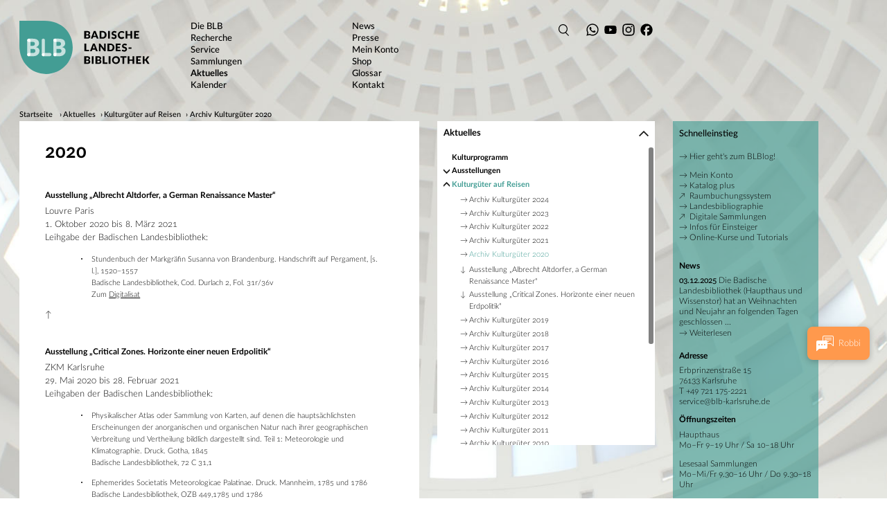

--- FILE ---
content_type: text/html; charset=utf-8
request_url: https://www.blb-karlsruhe.de/aktuelles/kulturgueter-auf-reisen/archiv-kulturgueter-2020
body_size: 33045
content:
<!DOCTYPE html>
<html dir="ltr" lang="de-DE">
<head>

<meta charset="utf-8">
<!-- 
	This website is powered by TYPO3 - inspiring people to share!
	TYPO3 is a free open source Content Management Framework initially created by Kasper Skaarhoj and licensed under GNU/GPL.
	TYPO3 is copyright 1998-2025 of Kasper Skaarhoj. Extensions are copyright of their respective owners.
	Information and contribution at https://typo3.org/
-->


<link rel="icon" href="/typo3conf/ext/blbweb/Resources/Public/Images/favicon/favicon.ico" type="image/vnd.microsoft.icon">
<title>BLB: Archiv Kulturgüter 2020</title>
<meta name="generator" content="TYPO3 CMS" />
<meta name="viewport" content="width=device-width, initial-scale=1.0, minimum-scale=1.0, maximum-scale=1.0, user-scalable=1" />
<meta property="og:image" content="https://www.blb-karlsruhe.de/typo3conf/ext/blbweb/Resources/Public/Images/favicon/mstile-310x310.png" />


<link rel="stylesheet" href="/typo3conf/ext/blbweb/node_modules/swiper/swiper-bundle.min.css?499162500" media="all">
<link rel="stylesheet" href="/typo3conf/ext/femanager/Resources/Public/Css/Main.min.css?1753173740" media="all">
<link rel="stylesheet" href="/typo3conf/ext/blbweb/Resources/Public/app.css?1764674100" media="all">



<script src="/typo3conf/ext/blbweb/node_modules/jquery/dist/jquery.min.js?499162500"></script>
<script src="/typo3conf/ext/blbweb/Resources/Public/vendor.js?1764674100"></script>


<link rel="shortcut icon" type="image/x-icon" href="/typo3conf/ext/blbweb/Resources/Public/Images/favicon/favicon.ico">
            <link rel="apple-touch-icon-precomposed" sizes="57x57" href="/typo3conf/ext/blbweb/Resources/Public/Images/favicon/apple-touch-icon-57x57.png">
            <link rel="apple-touch-icon-precomposed" sizes="114x114" href="/typo3conf/ext/blbweb/Resources/Public/Images/favicon/apple-touch-icon-114x114.png">
            <link rel="apple-touch-icon-precomposed" sizes="72x72" href="/typo3conf/ext/blbweb/Resources/Public/Images/favicon/apple-touch-icon-72x72.png">
            <link rel="apple-touch-icon-precomposed" sizes="144x144" href="/typo3conf/ext/blbweb/Resources/Public/Images/favicon/apple-touch-icon-144x144.png">
            <link rel="apple-touch-icon-precomposed" sizes="60x60" href="/typo3conf/ext/blbweb/Resources/Public/Images/favicon/apple-touch-icon-60x60.png">
            <link rel="apple-touch-icon-precomposed" sizes="120x120" href="/typo3conf/ext/blbweb/Resources/Public/Images/favicon/apple-touch-icon-120x120.png">
            <link rel="apple-touch-icon-precomposed" sizes="76x76" href="/typo3conf/ext/blbweb/Resources/Public/Images/favicon/apple-touch-icon-76x76.png">
            <link rel="apple-touch-icon-precomposed" sizes="152x152" href="/typo3conf/ext/blbweb/Resources/Public/Images/favicon/apple-touch-icon-152x152.png">
            <link rel="icon" type="image/png" href="/typo3conf/ext/blbweb/Resources/Public/Images/favicon/favicon-196x196.png" sizes="196x196">
            <link rel="icon" type="image/png" href="/typo3conf/ext/blbweb/Resources/Public/Images/favicon/favicon-96x96.png" sizes="96x96">
            <link rel="icon" type="image/png" href="/typo3conf/ext/blbweb/Resources/Public/Images/favicon/favicon-32x32.png" sizes="32x32">
            <link rel="icon" type="image/png" href="/typo3conf/ext/blbweb/Resources/Public/Images/favicon/favicon-16x16.png" sizes="16x16">
            <link rel="icon" type="image/png" href="/typo3conf/ext/blbweb/Resources/Public/Images/favicon/favicon-128.png" sizes="128x128">
            <meta name="application-name" content="BLB Karlsruhe">
            <meta name="msapplication-TileColor" content="#FFFFFF">
            <meta name="msapplication-TileImage" content="/typo3conf/ext/blbweb/Resources/Public/Images/favicon/mstile-144x144.png">
            <meta name="msapplication-square70x70logo" content="/typo3conf/ext/blbweb/Resources/Public/Images/favicon/mstile-70x70.png">
            <meta name="msapplication-square150x150logo" content="/typo3conf/ext/blbweb/Resources/Public/Images/favicon/mstile-150x150.png">
            <meta name="msapplication-wide310x150logo" content="/typo3conf/ext/blbweb/Resources/Public/Images/favicon/mstile-310x150.png">
            <meta name="msapplication-square310x310logo" content="/typo3conf/ext/blbweb/Resources/Public/Images/favicon/mstile-310x310.png">
            <meta name="viewport" content="width=device-width,initial-scale=1.0,minimum-scale=1.0"><link rel="prev" href="/aktuelles/kulturgueter-auf-reisen/archiv-kulturgueter-2021"><link rel="next" href="/aktuelles/kulturgueter-auf-reisen/archiv-kulturgueter-2019"><link rel="profile" href="http://a9.com/-/spec/opensearch/1.1/" />
			<link rel="search"
				  type="application/opensearchdescription+xml"
				  href="https://www.blb-karlsruhe.de/?type=7567"
				  title="Website Search"
			/>
</head>
<body>
<div class="blb-container">
    <div class="blb-container-wrapper">
      
<nav id="Header_Container_Navbar" class="blb-nav no-print">
    <div class="blb-nav-logo">
        <div class="blb-logo ">
    
    <a href="https://www.blb-karlsruhe.de/" target="_top">
        <div class="blb-logo-object" style="background-image:url('/files/user_upload/Logo/blb.svg')"></div>
    </a>
    
</div>
    </div>
    <div class="blb-nav-toggle">
        <div class="blb-nav-toggle-container">
            <button class="blb-nav-toggle-btn" id="blb-nav-toggle-btn"></button>
        </div>
        

        <div class="blb-nav-social-icon-wrapper-mobile">
            <div class="blb-nav-social-icon wa">
                <a href="https://www.blb-karlsruhe.de/whats-app" title="WhatsApp" target="_blank" data-tooltip="false" rel="noreferrer">
                    <svg xmlns="http://www.w3.org/2000/svg" viewBox="0 0 180 180">
                        <path d="M0 0h180v180H0z" style="stroke-width:0"/>
                        <path d="M132.52 47.23c-11.28-11.29-26.28-17.52-42.26-17.52-32.93 0-59.74 26.8-59.75 59.74 0 10.53 2.75 20.81 7.98 29.87l-8.48 30.96 31.67-8.31a59.654 59.654 0 0 0 28.55 7.27h.03c32.93 0 59.74-26.8 59.75-59.75 0-15.97-6.2-30.98-17.48-42.27Zm-42.26 91.93h-.02c-8.91 0-17.65-2.4-25.28-6.92l-1.81-1.08-18.8 4.93 5.02-18.33-1.18-1.88a49.517 49.517 0 0 1-7.59-26.43c.01-27.38 22.29-49.66 49.68-49.66 13.26 0 25.73 5.18 35.11 14.57 9.38 9.39 14.54 21.87 14.53 35.13-.01 27.38-22.29 49.66-49.66 49.66Zm27.24-37.19c-1.49-.75-8.83-4.36-10.2-4.86-1.37-.5-2.36-.75-3.36.75-.99 1.5-3.86 4.86-4.73 5.85-.87 1-1.74 1.12-3.23.37-1.49-.75-6.3-2.32-12.01-7.41-4.44-3.96-7.43-8.85-8.31-10.34-.87-1.5-.09-2.3.65-3.05.67-.67 1.49-1.74 2.24-2.62.75-.87.99-1.5 1.49-2.49.5-1 .25-1.87-.12-2.62s-3.36-8.1-4.6-11.08c-1.21-2.91-2.44-2.52-3.36-2.56-.87-.04-1.87-.05-2.86-.05s-2.61.37-3.98 1.87-5.23 5.11-5.23 12.45 5.35 14.45 6.1 15.45 10.53 16.08 25.5 22.54c3.56 1.54 6.34 2.46 8.51 3.15 3.58 1.14 6.83.98 9.4.59 2.87-.43 8.83-3.61 10.08-7.1 1.24-3.49 1.24-6.48.87-7.1s-1.37-1-2.86-1.74Z" style="stroke-width:0;fill-rule:evenodd"/>
                    </svg>
                </a>
            </div>
            <div class="blb-nav-social-icon yt">
                <a href="https://www.youtube.com/@badischelandesbibliothek" title="YouTube" target="_blank" data-tooltip="false" rel="noreferrer">
                    <svg xmlns="http://www.w3.org/2000/svg" viewBox="0 0 180 180">
                        <path d="M0 0h180v180H0z" style="stroke-width:0"/>
                        <path d="M147.49 61.12a15.041 15.041 0 0 0-10.61-10.61C127.52 48 90 48 90 48s-37.53 0-46.88 2.51a15.041 15.041 0 0 0-10.61 10.61C30 70.48 30 90 30 90s0 19.53 2.51 28.88c1.38 5.16 5.45 9.23 10.61 10.61C52.48 132 90 132 90 132s37.53 0 46.88-2.51c5.16-1.38 9.23-5.45 10.61-10.61C150 109.52 150 90 150 90s0-19.53-2.51-28.88ZM78 108V72l31.18 18L78 108Z" style="stroke-width:0"/>
                    </svg>
                </a>
            </div>
            <div class="blb-nav-social-icon ig">
                <a href="https://www.instagram.com/badischelandesbibliothek/" title="Instagram" target="_blank" data-tooltip="false" rel="noreferrer">
                    <svg xmlns="http://www.w3.org/2000/svg" viewBox="0 0 180 180">
                        <path d="M0 0h180v180H0z" style="stroke-width:0"/>
                        <path d="M65.15 30.42c-6.38.3-10.74 1.32-14.55 2.82-3.94 1.54-7.29 3.6-10.61 6.94-3.33 3.34-5.38 6.69-6.9 10.64-1.48 3.82-2.48 8.18-2.76 14.57-.28 6.4-.34 8.44-.31 24.73.03 16.29.1 18.34.41 24.74.31 6.38 1.32 10.74 2.82 14.55 1.54 3.94 3.6 7.29 6.94 10.61 3.34 3.33 6.69 5.37 10.64 6.9 3.82 1.48 8.18 2.48 14.57 2.76 6.4.28 8.44.34 24.73.31 16.3-.03 18.34-.1 24.74-.41 6.38-.31 10.74-1.33 14.55-2.82 3.94-1.54 7.29-3.6 10.61-6.94 3.33-3.34 5.37-6.69 6.9-10.64 1.48-3.82 2.48-8.18 2.76-14.56.28-6.4.35-8.45.31-24.74-.03-16.29-.1-18.33-.41-24.73-.3-6.39-1.33-10.74-2.82-14.56-1.54-3.94-3.6-7.28-6.94-10.61-3.34-3.33-6.69-5.38-10.64-6.9-3.82-1.48-8.18-2.48-14.57-2.76-6.4-.28-8.44-.35-24.74-.31-16.29.03-18.33.1-24.73.41m.7 108.47c-5.85-.25-9.03-1.23-11.14-2.04-2.8-1.08-4.8-2.39-6.91-4.48-2.1-2.1-3.41-4.09-4.5-6.89-.82-2.12-1.81-5.29-2.09-11.14-.3-6.32-.37-8.22-.39-24.24-.03-16.02.03-17.91.3-24.24.25-5.85 1.23-9.03 2.04-11.14 1.08-2.81 2.38-4.8 4.48-6.91 2.1-2.11 4.09-3.41 6.89-4.5 2.12-.83 5.29-1.81 11.14-2.09 6.33-.3 8.22-.36 24.24-.39 16.02-.03 17.92.03 24.25.3 5.85.25 9.03 1.22 11.14 2.04 2.81 1.08 4.81 2.38 6.91 4.48 2.1 2.1 3.41 4.09 4.5 6.89.83 2.11 1.81 5.29 2.08 11.13.3 6.33.37 8.23.4 24.24.03 16.02-.03 17.92-.31 24.24-.25 5.85-1.22 9.03-2.04 11.15-1.08 2.8-2.38 4.8-4.48 6.91-2.1 2.1-4.09 3.41-6.89 4.5-2.11.82-5.29 1.81-11.13 2.09-6.33.3-8.22.37-24.25.39-16.02.03-17.91-.03-24.24-.3m48.91-80.95c0 3.97 3.24 7.19 7.21 7.18 3.98 0 7.19-3.24 7.19-7.21 0-3.97-3.24-7.19-7.21-7.19-3.98 0-7.19 3.24-7.19 7.21M59.19 90.06c.03 17.02 13.85 30.78 30.86 30.75 17.01-.03 30.79-13.85 30.75-30.87-.03-17.01-13.85-30.78-30.87-30.75-17.01.03-30.78 13.86-30.75 30.87m10.81-.02C69.97 79 78.91 70.02 89.95 70c11.04-.02 20.02 8.91 20.04 19.96.02 11.05-8.92 20.02-19.96 20.04-11.04.02-20.02-8.92-20.04-19.96"/>
                    </svg>
                </a>
            </div>
            <div class="blb-nav-social-icon fb">
                <a href="https://www.facebook.com/BadischeLandesbibliothek/" title="Facebook" target="_blank" data-tooltip="false" rel="noreferrer">
                    <svg xmlns="http://www.w3.org/2000/svg" viewBox="0 0 180 180">
                        <path d="M0 0h180v180H0z" style="stroke-width:0"/>
                        <path d="M150.09 90.48c0-33.14-26.86-60-60-60s-60 26.86-60 60c0 28.14 19.37 51.75 45.51 58.23v-39.9H63.23V90.47H75.6v-7.9c0-20.42 9.24-29.89 29.29-29.89 3.8 0 10.36.75 13.04 1.49v16.62c-1.42-.15-3.88-.22-6.93-.22-9.84 0-13.64 3.73-13.64 13.42v6.48h19.6l-3.37 18.34H97.36v41.23c29.71-3.59 52.73-28.88 52.73-59.56Z" style="stroke-width:0"/>
                    </svg>
                </a>
            </div>
        </div>
    </div>
    <div class="blb-nav-wrapper hidden">
        
                <div class="blb-nav-breadcrumbs">
                    <ul class="blb-breadcrumbs">
                        <li>
                            <a href="https://www.blb-karlsruhe.de/" target="_blank">
                                Startseite
                            </a>
                        </li>
                        <li><a href="/aktuelles">Aktuelles</a></li><li><a href="/aktuelles/kulturgueter-auf-reisen">Kulturgüter auf Reisen</a></li><li><a href="/aktuelles/kulturgueter-auf-reisen/archiv-kulturgueter-2020">Archiv Kulturgüter 2020</a></li>
                    </ul>
                </div>
            

        <div class="blb-nav-menu menu-icons">
            <ul class="menu-item-list header-menu">
                <li class="menu-item menu-item-search">
                    <a href="/suchergebnisse" class="menu-item-link">
                        Suchen
                    </a>
                </li>
            </ul>
        </div>
        <div class="blb-nav-menu menu-one">
            
    
        

        <ul class="menu-item-list header-menu">
            
                <li class="menu-item has-sub-menu ">
                    <a href="/die-blb" class="menu-item-link">
                        <span>Die BLB</span>
                    </a>

                    
                        <ul id="nav_sub_p81" class="menu-item-list header-menu">
    
        <li class="menu-item has-sub-menu ">
            <a href="/die-blb/portraet" class="menu-item-link">
                <span>Porträt</span>
            </a>

            
                <ul id="nav_sub_p82" class="menu-item-list header-menu">
    
        <li class="menu-item  ">
            <a href="/files/user_upload/PDF/1_Die_%20BLB/Statistik_Badische_Landesbibliothek_2024.pdf" class="menu-item-link" target="_blank">
                <span>Statistik (PDF)</span>
            </a>

            
        </li>
    
        <li class="menu-item  ">
            <a href="/die-blb/portraet/regionale-aufgaben" class="menu-item-link">
                <span>Regionale Aufgaben</span>
            </a>

            
        </li>
    
        <li class="menu-item  ">
            <a href="/die-blb/portraet/kulturelle-aufgaben" class="menu-item-link">
                <span>Kulturelle Aufgaben</span>
            </a>

            
        </li>
    
        <li class="menu-item  ">
            <a href="/die-blb/portraet/pflichtexemplarbibliothek" class="menu-item-link">
                <span>Pflichtexemplarbibliothek</span>
            </a>

            
        </li>
    
        <li class="menu-item  ">
            <a href="/die-blb/portraet/bankverbindung-und-umsatzsteuer-identifikationsnummer" class="menu-item-link">
                <span>Bankverbindung und Umsatzsteuer-Identifikationsnummer</span>
            </a>

            
        </li>
    
        <li class="menu-item  ">
            <a href="/die-blb/portraet/anfahrt" class="menu-item-link">
                <span>Anfahrt</span>
            </a>

            
        </li>
    
</ul>
            
        </li>
    
        <li class="menu-item has-sub-menu ">
            <a href="/die-blb/ansprechpartner" class="menu-item-link">
                <span>Ansprechpartner</span>
            </a>

            
                <ul id="nav_sub_p107" class="menu-item-list header-menu">
    
        <li class="menu-item  ">
            <a href="/die-blb/ansprechpartner/organigramm" class="menu-item-link">
                <span>Organigramm</span>
            </a>

            
        </li>
    
        <li class="menu-item has-sub-menu ">
            <a href="/die-blb/ansprechpartner/fachreferate" class="menu-item-link">
                <span>Fachreferate</span>
            </a>

            
                <ul id="nav_sub_p108" class="menu-item-list header-menu">
    
        <li class="menu-item  ">
            <a href="/die-blb/ansprechpartner/fachreferate/nach-faechern" class="menu-item-link">
                <span>Nach Fächern</span>
            </a>

            
        </li>
    
        <li class="menu-item  ">
            <a href="/die-blb/ansprechpartner/fachreferate/nach-personen" class="menu-item-link">
                <span>Nach Personen</span>
            </a>

            
        </li>
    
</ul>
            
        </li>
    
</ul>
            
        </li>
    
        <li class="menu-item has-sub-menu ">
            <a href="/die-blb/geschichte" class="menu-item-link">
                <span>Geschichte</span>
            </a>

            
                <ul id="nav_sub_p117" class="menu-item-list header-menu">
    
        <li class="menu-item  ">
            <a href="/die-blb/geschichte/chronik-1500-1770" class="menu-item-link">
                <span>Chronik 1500–1770</span>
            </a>

            
        </li>
    
        <li class="menu-item  ">
            <a href="/die-blb/geschichte/von-der-saekularisation-1803-bis-1930" class="menu-item-link">
                <span>Von der Säkularisation 1803 bis 1930</span>
            </a>

            
        </li>
    
        <li class="menu-item  ">
            <a href="/die-blb/geschichte/leiter-der-blb-seit-1769" class="menu-item-link">
                <span>Leiter der BLB seit 1769</span>
            </a>

            
        </li>
    
        <li class="menu-item  ">
            <a href="/die-blb/geschichte/die-zerstoerung-der-bibliothek-1942" class="menu-item-link">
                <span>Die Zerstörung der Bibliothek 1942</span>
            </a>

            
        </li>
    
        <li class="menu-item  ">
            <a href="/die-blb/geschichte/historischer-katalog-1872-1942" class="menu-item-link">
                <span>Historischer Katalog 1872-1942</span>
            </a>

            
        </li>
    
        <li class="menu-item  ">
            <a href="/die-blb/geschichte/ns-raubgut" class="menu-item-link">
                <span>NS-Raubgut</span>
            </a>

            
        </li>
    
        <li class="menu-item has-sub-menu ">
            <a href="/die-blb/geschichte/der-handschriftenstreit-2006-2009" class="menu-item-link">
                <span>Der Handschriftenstreit 2006-2009</span>
            </a>

            
                <ul id="nav_sub_p121" class="menu-item-list header-menu">
    
        <li class="menu-item  ">
            <a href="/die-blb/geschichte/der-handschriftenstreit-2006-2009/archiv-der-landtagsdokumente" class="menu-item-link">
                <span>Archiv der Landtagsdokumente</span>
            </a>

            
        </li>
    
        <li class="menu-item  ">
            <a href="/die-blb/geschichte/der-handschriftenstreit-2006-2009/archiv-der-presseberichte" class="menu-item-link">
                <span>Archiv der Presseberichte</span>
            </a>

            
        </li>
    
</ul>
            
        </li>
    
</ul>
            
        </li>
    
        <li class="menu-item has-sub-menu ">
            <a href="/die-blb/gebaeude" class="menu-item-link">
                <span>Gebäude</span>
            </a>

            
                <ul id="nav_sub_p125" class="menu-item-list header-menu">
    
        <li class="menu-item  ">
            <a href="/die-blb/gebaeude/geschichte" class="menu-item-link">
                <span>Geschichte</span>
            </a>

            
        </li>
    
        <li class="menu-item  ">
            <a href="/die-blb/gebaeude/architekt" class="menu-item-link">
                <span>Architekt</span>
            </a>

            
        </li>
    
        <li class="menu-item  ">
            <a href="/die-blb/gebaeude/kunst-am-bau" class="menu-item-link">
                <span>Kunst am Bau</span>
            </a>

            
        </li>
    
        <li class="menu-item  ">
            <a href="/die-blb/gebaeude/skulpturengarten" class="menu-item-link">
                <span>Skulpturengarten</span>
            </a>

            
        </li>
    
        <li class="menu-item  ">
            <a href="/die-blb/gebaeude/gebaeudesanierung" class="menu-item-link">
                <span>Gebäudesanierung</span>
            </a>

            
        </li>
    
</ul>
            
        </li>
    
        <li class="menu-item has-sub-menu ">
            <a href="/die-blb/publikationen" class="menu-item-link">
                <span>Publikationen</span>
            </a>

            
                <ul id="nav_sub_p88" class="menu-item-list header-menu">
    
        <li class="menu-item  ">
            <a href="/die-blb/publikationen/veroeffentlichungen-ueber-die-badische-landesbibliothek" class="menu-item-link">
                <span>Veröffentlichungen über die Badische Landesbibliothek</span>
            </a>

            
        </li>
    
        <li class="menu-item  ">
            <a href="/die-blb/publikationen/veroeffentlichungen-zu-ausstellungen-der-badischen-landesbibliothek" class="menu-item-link">
                <span>Veröffentlichungen zu Ausstellungen der Badischen Landesbibliothek</span>
            </a>

            
        </li>
    
        <li class="menu-item  ">
            <a href="/die-blb/publikationen/veroeffentlichungen-zu-den-historischen-bestaenden-der-badischen-landesbibliothek" class="menu-item-link">
                <span>Veröffentlichungen zu den historischen Beständen der Badischen Landesbibliothek</span>
            </a>

            
        </li>
    
</ul>
            
        </li>
    
        <li class="menu-item has-sub-menu ">
            <a href="/die-blb/ausbildung" class="menu-item-link">
                <span>Ausbildung</span>
            </a>

            
                <ul id="nav_sub_p134" class="menu-item-list header-menu">
    
        <li class="menu-item  ">
            <a href="/die-blb/ausbildung/fachangestellte-fuer-medien-und-informationsdienste" class="menu-item-link">
                <span>Fachangestellte für Medien- und Informationsdienste</span>
            </a>

            
        </li>
    
        <li class="menu-item  ">
            <a href="/die-blb/ausbildung/wissenschaftliche-bibliothekare" class="menu-item-link">
                <span>Wissenschaftliche Bibliothekare</span>
            </a>

            
        </li>
    
        <li class="menu-item  ">
            <a href="/die-blb/ausbildung/bibliothekarische-fachpraktika" class="menu-item-link">
                <span>Bibliothekarische Fachpraktika</span>
            </a>

            
        </li>
    
        <li class="menu-item  ">
            <a href="/die-blb/ausbildung/verwaltungsfachpraktika" class="menu-item-link">
                <span>Verwaltungsfachpraktika</span>
            </a>

            
        </li>
    
        <li class="menu-item  ">
            <a href="/die-blb/ausbildung/informationspraktika-fuer-studierende" class="menu-item-link">
                <span>Informationspraktika für Studierende</span>
            </a>

            
        </li>
    
        <li class="menu-item  ">
            <a href="/die-blb/ausbildung/praktika-fuer-schueler" class="menu-item-link">
                <span>Praktika für Schüler</span>
            </a>

            
        </li>
    
</ul>
            
        </li>
    
        <li class="menu-item has-sub-menu ">
            <a href="/die-blb/spenden-schenken-foerdern" class="menu-item-link">
                <span>Spenden, Schenken, Fördern</span>
            </a>

            
                <ul id="nav_sub_p141" class="menu-item-list header-menu">
    
        <li class="menu-item has-sub-menu ">
            <a href="/die-blb/spenden-schenken-foerdern/badische-bibliotheksgesellschaft" class="menu-item-link">
                <span>Badische Bibliotheksgesellschaft</span>
            </a>

            
                <ul id="nav_sub_p763" class="menu-item-list header-menu">
    
        <li class="menu-item  ">
            <a href="/die-blb/spenden-schenken-foerdern/badische-bibliotheksgesellschaft/mitglied-werden" class="menu-item-link">
                <span>Mitglied werden</span>
            </a>

            
        </li>
    
        <li class="menu-item  ">
            <a href="/die-blb/spenden-schenken-foerdern/badische-bibliotheksgesellschaft/projekte" class="menu-item-link">
                <span>Projekte</span>
            </a>

            
        </li>
    
        <li class="menu-item  ">
            <a href="/die-blb/spenden-schenken-foerdern/badische-bibliotheksgesellschaft/satzung" class="menu-item-link">
                <span>Satzung</span>
            </a>

            
        </li>
    
</ul>
            
        </li>
    
        <li class="menu-item  ">
            <a href="/die-blb/spenden-schenken-foerdern/buchgeschenke-und-nachlaesse" class="menu-item-link">
                <span>Buchgeschenke und Nachlässe</span>
            </a>

            
        </li>
    
        <li class="menu-item  ">
            <a href="/die-blb/spenden-schenken-foerdern/geldspenden" class="menu-item-link">
                <span>Geldspenden</span>
            </a>

            
        </li>
    
</ul>
            
        </li>
    
        <li class="menu-item has-sub-menu ">
            <a href="/die-blb/rechtsgrundlagen" class="menu-item-link">
                <span>Rechtsgrundlagen</span>
            </a>

            
                <ul id="nav_sub_p148" class="menu-item-list header-menu">
    
        <li class="menu-item  ">
            <a href="/die-blb/rechtsgrundlagen/benutzungsordnung" class="menu-item-link">
                <span>Benutzungsordnung</span>
            </a>

            
        </li>
    
        <li class="menu-item  ">
            <a href="/die-blb/rechtsgrundlagen/bibliotheksgebuehrenverordnung" class="menu-item-link">
                <span>Bibliotheksgebührenverordnung</span>
            </a>

            
        </li>
    
        <li class="menu-item  ">
            <a href="/die-blb/rechtsgrundlagen/pflichtexemplargesetz" class="menu-item-link">
                <span>Pflichtexemplargesetz</span>
            </a>

            
        </li>
    
        <li class="menu-item  ">
            <a href="/die-blb/rechtsgrundlagen/pflichtexemplarverordnung" class="menu-item-link">
                <span>Pflichtexemplarverordnung</span>
            </a>

            
        </li>
    
        <li class="menu-item  ">
            <a href="/die-blb/rechtsgrundlagen/amtsdruckschriftenverordnung" class="menu-item-link">
                <span>Amtsdruckschriftenverordnung</span>
            </a>

            
        </li>
    
        <li class="menu-item  ">
            <a href="/die-blb/rechtsgrundlagen/leihverkehrsordnung" class="menu-item-link">
                <span>Leihverkehrsordnung</span>
            </a>

            
        </li>
    
        <li class="menu-item  ">
            <a href="/die-blb/rechtsgrundlagen/landesgebuehrengesetz" class="menu-item-link">
                <span>Landesgebührengesetz</span>
            </a>

            
        </li>
    
        <li class="menu-item  ">
            <a href="/die-blb/rechtsgrundlagen/entgelte-fuer-reproduktionsdienstleistungen" class="menu-item-link">
                <span>Entgelte für Reproduktionsdienstleistungen</span>
            </a>

            
        </li>
    
</ul>
            
        </li>
    
</ul>
                    
                </li>
            
                <li class="menu-item has-sub-menu ">
                    <a href="/recherche" class="menu-item-link">
                        <span>Recherche</span>
                    </a>

                    
                        <ul id="nav_sub_p157" class="menu-item-list header-menu">
    
        <li class="menu-item  ">
            <a href="https://rds-blb.ibs-bw.de/opac/" target="_blank" class="menu-item-link" rel="noreferrer">
                <span>Katalog plus</span>
            </a>

            
        </li>
    
        <li class="menu-item  ">
            <a href="/service/medien/elektronische-medien/datenbanken" class="menu-item-link">
                <span>Datenbanken</span>
            </a>

            
        </li>
    
        <li class="menu-item  ">
            <a href="/recherche/zeitschriften-und-zeitungen" class="menu-item-link">
                <span>Zeitschriften und Zeitungen</span>
            </a>

            
        </li>
    
        <li class="menu-item has-sub-menu ">
            <a href="/recherche/baden-wuerttemberg" class="menu-item-link">
                <span>Baden-Württemberg</span>
            </a>

            
                <ul id="nav_sub_p190" class="menu-item-list header-menu">
    
        <li class="menu-item has-sub-menu ">
            <a href="/recherche/baden-wuerttemberg/landesbibliographie-baden-wuerttemberg" class="menu-item-link">
                <span>Landesbibliographie Baden-Württemberg</span>
            </a>

            
                <ul id="nav_sub_p196" class="menu-item-list header-menu">
    
        <li class="menu-item  ">
            <a href="/recherche/baden-wuerttemberg/landesbibliographie-baden-wuerttemberg/neue-recherche" class="menu-item-link">
                <span>Neue Recherche</span>
            </a>

            
        </li>
    
</ul>
            
        </li>
    
        <li class="menu-item  ">
            <a href="/recherche/baden-wuerttemberg/personendatenbank-der-landesbibliographie" class="menu-item-link">
                <span>Personendatenbank der Landesbibliographie</span>
            </a>

            
        </li>
    
        <li class="menu-item has-sub-menu ">
            <a href="/recherche/baden-wuerttemberg/regionaliaopen" class="menu-item-link">
                <span>RegionaliaOpen</span>
            </a>

            
                <ul id="nav_sub_p1555" class="menu-item-list header-menu">
    
        <li class="menu-item  ">
            <a href="/recherche/baden-wuerttemberg/regionaliaopen/leitlinien" class="menu-item-link">
                <span>Leitlinien</span>
            </a>

            
        </li>
    
        <li class="menu-item  ">
            <a href="/recherche/baden-wuerttemberg/regionaliaopen/zeitschriften" class="menu-item-link">
                <span>Zeitschriften</span>
            </a>

            
        </li>
    
</ul>
            
        </li>
    
        <li class="menu-item  ">
            <a href="/recherche/baden-wuerttemberg/leo-bw" class="menu-item-link">
                <span>LEO-BW</span>
            </a>

            
        </li>
    
        <li class="menu-item  ">
            <a href="/recherche/baden-wuerttemberg/baden-wuerttembergisches-online-archiv" class="menu-item-link">
                <span>Baden-Württembergisches Online-Archiv</span>
            </a>

            
        </li>
    
        <li class="menu-item  ">
            <a href="/recherche/baden-wuerttemberg/digitalisierte-bestaende-der-blb" class="menu-item-link">
                <span>Digitalisierte Bestände der BLB</span>
            </a>

            
        </li>
    
        <li class="menu-item  ">
            <a href="/recherche/baden-wuerttemberg/weitere-fachinformationen" class="menu-item-link">
                <span>Weitere Fachinformationen</span>
            </a>

            
        </li>
    
</ul>
            
        </li>
    
        <li class="menu-item has-sub-menu ">
            <a href="/recherche/fachinformationen" class="menu-item-link">
                <span>Fachinformationen</span>
            </a>

            
                <ul id="nav_sub_p158" class="menu-item-list header-menu">
    
        <li class="menu-item  ">
            <a href="/recherche/fachinformationen/allgemeines" class="menu-item-link">
                <span>Allgemeines</span>
            </a>

            
        </li>
    
        <li class="menu-item  ">
            <a href="/recherche/fachinformationen/geographie" class="menu-item-link">
                <span>Geographie</span>
            </a>

            
        </li>
    
        <li class="menu-item  ">
            <a href="/recherche/fachinformationen/germanistik" class="menu-item-link">
                <span>Germanistik</span>
            </a>

            
        </li>
    
        <li class="menu-item  ">
            <a href="/recherche/fachinformationen/geschichte" class="menu-item-link">
                <span>Geschichte</span>
            </a>

            
        </li>
    
        <li class="menu-item  ">
            <a href="/recherche/fachinformationen/kunst-und-architektur" class="menu-item-link">
                <span>Kunst und Architektur</span>
            </a>

            
        </li>
    
        <li class="menu-item  ">
            <a href="/recherche/fachinformationen/mathematik-und-informatik" class="menu-item-link">
                <span>Mathematik und Informatik</span>
            </a>

            
        </li>
    
        <li class="menu-item  ">
            <a href="/recherche/fachinformationen/medien-und-kommunikation" class="menu-item-link">
                <span>Medien und Kommunikation</span>
            </a>

            
        </li>
    
        <li class="menu-item  ">
            <a href="/recherche/fachinformationen/medizin" class="menu-item-link">
                <span>Medizin</span>
            </a>

            
        </li>
    
        <li class="menu-item  ">
            <a href="/recherche/fachinformationen/moderne-sprachen" class="menu-item-link">
                <span>Moderne Sprachen</span>
            </a>

            
        </li>
    
        <li class="menu-item  ">
            <a href="/recherche/fachinformationen/musik-und-theater" class="menu-item-link">
                <span>Musik und Theater</span>
            </a>

            
        </li>
    
        <li class="menu-item  ">
            <a href="/recherche/fachinformationen/naturwissenschaften" class="menu-item-link">
                <span>Naturwissenschaften</span>
            </a>

            
        </li>
    
        <li class="menu-item  ">
            <a href="/recherche/fachinformationen/psychologie-und-paedagogik" class="menu-item-link">
                <span>Psychologie und Pädagogik</span>
            </a>

            
        </li>
    
        <li class="menu-item  ">
            <a href="/recherche/fachinformationen/philosophie" class="menu-item-link">
                <span>Philosophie</span>
            </a>

            
        </li>
    
        <li class="menu-item  ">
            <a href="/recherche/fachinformationen/rechtswissenschaft" class="menu-item-link">
                <span>Rechtswissenschaft</span>
            </a>

            
        </li>
    
        <li class="menu-item  ">
            <a href="/recherche/fachinformationen/soziologie-und-politik" class="menu-item-link">
                <span>Soziologie und Politik</span>
            </a>

            
        </li>
    
        <li class="menu-item  ">
            <a href="/recherche/fachinformationen/technik" class="menu-item-link">
                <span>Technik</span>
            </a>

            
        </li>
    
        <li class="menu-item  ">
            <a href="/recherche/fachinformationen/theologie" class="menu-item-link">
                <span>Theologie</span>
            </a>

            
        </li>
    
        <li class="menu-item  ">
            <a href="/recherche/fachinformationen/wirtschaft" class="menu-item-link">
                <span>Wirtschaft</span>
            </a>

            
        </li>
    
</ul>
            
        </li>
    
        <li class="menu-item has-sub-menu ">
            <a href="/recherche/spezialbestaende" class="menu-item-link">
                <span>Spezialbestände</span>
            </a>

            
                <ul id="nav_sub_p174" class="menu-item-list header-menu">
    
        <li class="menu-item  ">
            <a href="/recherche/spezialbestaende/handschriften" class="menu-item-link">
                <span>Handschriften</span>
            </a>

            
        </li>
    
        <li class="menu-item  ">
            <a href="/recherche/spezialbestaende/inkunabeln" class="menu-item-link">
                <span>Inkunabeln</span>
            </a>

            
        </li>
    
        <li class="menu-item  ">
            <a href="/recherche/spezialbestaende/alte-drucke-und-rara" class="menu-item-link">
                <span>Alte Drucke und Rara</span>
            </a>

            
        </li>
    
        <li class="menu-item  ">
            <a href="/recherche/spezialbestaende/autographen-und-nachlaesse" class="menu-item-link">
                <span>Autographen und Nachlässe</span>
            </a>

            
        </li>
    
        <li class="menu-item  ">
            <a href="/recherche/spezialbestaende/musikalien" class="menu-item-link">
                <span>Musikalien</span>
            </a>

            
        </li>
    
        <li class="menu-item  ">
            <a href="/recherche/spezialbestaende/historische-karten" class="menu-item-link">
                <span>Historische Karten</span>
            </a>

            
        </li>
    
</ul>
            
        </li>
    
        <li class="menu-item  ">
            <a href="/recherche/digitalisierte-bestaende-der-blb" class="menu-item-link">
                <span>Digitalisierte Bestände der BLB</span>
            </a>

            
        </li>
    
        <li class="menu-item  ">
            <a href="/recherche/in-karlsruhe-und-weltweit" class="menu-item-link">
                <span>In Karlsruhe und weltweit</span>
            </a>

            
        </li>
    
</ul>
                    
                </li>
            
                <li class="menu-item has-sub-menu ">
                    <a href="/service" class="menu-item-link">
                        <span>Service</span>
                    </a>

                    
                        <ul id="nav_sub_p518" class="menu-item-list header-menu">
    
        <li class="menu-item  ">
            <a href="/service/anmeldung" class="menu-item-link">
                <span>Anmeldung</span>
            </a>

            
        </li>
    
        <li class="menu-item has-sub-menu ">
            <a href="/service/mein-konto" class="menu-item-link">
                <span>Mein Konto</span>
            </a>

            
                <ul id="nav_sub_p568" class="menu-item-list header-menu">
    
        <li class="menu-item  ">
            <a href="/service/mein-konto/kontouebersicht" class="menu-item-link">
                <span>Kontoübersicht</span>
            </a>

            
        </li>
    
        <li class="menu-item  ">
            <a href="/service/mein-konto/verlaengerung" class="menu-item-link">
                <span>Verlängerung</span>
            </a>

            
        </li>
    
        <li class="menu-item  ">
            <a href="/service/mein-konto/vormerkung" class="menu-item-link">
                <span>Vormerkung</span>
            </a>

            
        </li>
    
        <li class="menu-item  ">
            <a href="/service/mein-konto/fernleihe" class="menu-item-link">
                <span>Fernleihe</span>
            </a>

            
        </li>
    
        <li class="menu-item  ">
            <a href="/service/mein-konto/gebuehren" class="menu-item-link">
                <span>Gebühren</span>
            </a>

            
        </li>
    
        <li class="menu-item  ">
            <a href="/service/mein-konto/e-mail-verwaltung" class="menu-item-link">
                <span>E-Mail-Verwaltung</span>
            </a>

            
        </li>
    
        <li class="menu-item  ">
            <a href="/service/mein-konto/passwort" class="menu-item-link">
                <span>Passwort</span>
            </a>

            
        </li>
    
</ul>
            
        </li>
    
        <li class="menu-item has-sub-menu ">
            <a href="/service/medien" class="menu-item-link">
                <span>Medien</span>
            </a>

            
                <ul id="nav_sub_p556" class="menu-item-list header-menu">
    
        <li class="menu-item has-sub-menu ">
            <a href="/service/medien/elektronische-medien" class="menu-item-link">
                <span>Elektronische Medien</span>
            </a>

            
                <ul id="nav_sub_p564" class="menu-item-list header-menu">
    
        <li class="menu-item  ">
            <a href="/service/medien/elektronische-medien/e-books" class="menu-item-link">
                <span>E-Books</span>
            </a>

            
        </li>
    
        <li class="menu-item  ">
            <a href="/service/medien/elektronische-medien/e-journals-und-e-paper" class="menu-item-link">
                <span>E-Journals und E-Paper</span>
            </a>

            
        </li>
    
        <li class="menu-item  ">
            <a href="/service/medien/elektronische-medien/datenbanken" class="menu-item-link">
                <span>Datenbanken</span>
            </a>

            
        </li>
    
</ul>
            
        </li>
    
        <li class="menu-item  ">
            <a href="/service/medien/ausleihbare-medien" class="menu-item-link">
                <span>Ausleihbare Medien</span>
            </a>

            
        </li>
    
        <li class="menu-item  ">
            <a href="/service/medien/bestseller" class="menu-item-link">
                <span>Bestseller</span>
            </a>

            
        </li>
    
        <li class="menu-item  ">
            <a href="/service/medien/neuerwerbungen" class="menu-item-link">
                <span>Neuerwerbungen</span>
            </a>

            
        </li>
    
        <li class="menu-item  ">
            <a href="/service/medien/praesenzbestaende" class="menu-item-link">
                <span>Präsenzbestände</span>
            </a>

            
        </li>
    
        <li class="menu-item  ">
            <a href="/service/medien/historische-bestaende" class="menu-item-link">
                <span>Historische Bestände</span>
            </a>

            
        </li>
    
        <li class="menu-item  ">
            <a href="/service/medien/zeitschriften-und-zeitungen" class="menu-item-link">
                <span>Zeitschriften und Zeitungen</span>
            </a>

            
        </li>
    
        <li class="menu-item  ">
            <a href="/service/medien/musikalien" class="menu-item-link">
                <span>Musikalien</span>
            </a>

            
        </li>
    
        <li class="menu-item  ">
            <a href="/service/medien/audiovisuelle-medien" class="menu-item-link">
                <span>Audiovisuelle Medien</span>
            </a>

            
        </li>
    
        <li class="menu-item  ">
            <a href="/service/medien/ueber-fernleihe-bestellbare-medien" class="menu-item-link">
                <span>Über Fernleihe bestellbare Medien</span>
            </a>

            
        </li>
    
        <li class="menu-item  ">
            <a href="/service/medien/leihgaben-fuer-ausstellungen" class="menu-item-link">
                <span>Leihgaben für Ausstellungen</span>
            </a>

            
        </li>
    
</ul>
            
        </li>
    
        <li class="menu-item has-sub-menu ">
            <a href="/service/beratung-und-schulung" class="menu-item-link">
                <span>Beratung und Schulung</span>
            </a>

            
                <ul id="nav_sub_p535" class="menu-item-list header-menu">
    
        <li class="menu-item  ">
            <a href="/service/beratung-und-schulung/online-kurse-und-tutorials" class="menu-item-link">
                <span>Online-Kurse und Tutorials</span>
            </a>

            
        </li>
    
        <li class="menu-item  ">
            <a href="/service/beratung-und-schulung/schule-und-ausbildung" class="menu-item-link">
                <span>Schule und Ausbildung</span>
            </a>

            
        </li>
    
        <li class="menu-item  ">
            <a href="/service/beratung-und-schulung/studium" class="menu-item-link">
                <span>Studium</span>
            </a>

            
        </li>
    
        <li class="menu-item  ">
            <a href="/service/beratung-und-schulung/workshops" class="menu-item-link">
                <span>Workshops</span>
            </a>

            
        </li>
    
</ul>
            
        </li>
    
        <li class="menu-item has-sub-menu ">
            <a href="/service/raeume" class="menu-item-link">
                <span>Räume</span>
            </a>

            
                <ul id="nav_sub_p527" class="menu-item-list header-menu">
    
        <li class="menu-item  ">
            <a href="/service/raeume/servicezentrum" class="menu-item-link">
                <span>Servicezentrum</span>
            </a>

            
        </li>
    
        <li class="menu-item has-sub-menu ">
            <a href="/service/raeume/lernwerkstatt" class="menu-item-link">
                <span>Lernwerkstatt</span>
            </a>

            
                <ul id="nav_sub_p1732" class="menu-item-list header-menu">
    
        <li class="menu-item  ">
            <a href="/service/raeume/lernwerkstatt/seminarraum" class="menu-item-link">
                <span>Seminarraum</span>
            </a>

            
        </li>
    
        <li class="menu-item  ">
            <a href="/service/raeume/lernwerkstatt/arena" class="menu-item-link">
                <span>Arena</span>
            </a>

            
        </li>
    
</ul>
            
        </li>
    
        <li class="menu-item  ">
            <a href="/service/raeume/offenes-magazin" class="menu-item-link">
                <span>Offenes Magazin</span>
            </a>

            
        </li>
    
        <li class="menu-item  ">
            <a href="/service/raeume/lesesaal" class="menu-item-link">
                <span>Lesesaal</span>
            </a>

            
        </li>
    
        <li class="menu-item  ">
            <a href="/service/raeume/media-studio" class="menu-item-link">
                <span>Media Studio</span>
            </a>

            
        </li>
    
        <li class="menu-item  ">
            <a href="/service/raeume/lesesaal-sammlungen" class="menu-item-link">
                <span>Lesesaal Sammlungen</span>
            </a>

            
        </li>
    
        <li class="menu-item  ">
            <a href="/service/raeume/wissenstor" class="menu-item-link">
                <span>Wissenstor</span>
            </a>

            
        </li>
    
        <li class="menu-item  ">
            <a href="/service/raeume/gruppenarbeitsraeume" class="menu-item-link">
                <span>Gruppenarbeitsräume</span>
            </a>

            
        </li>
    
        <li class="menu-item  ">
            <a href="/cafe" class="menu-item-link">
                <span>Café</span>
            </a>

            
        </li>
    
        <li class="menu-item  ">
            <a href="/service/raeume/kinderfreundlich-vor-ort" class="menu-item-link">
                <span>Kinderfreundlich vor Ort</span>
            </a>

            
        </li>
    
        <li class="menu-item  ">
            <a href="/barrierefreiheit-vor-ort" class="menu-item-link">
                <span>Barrierefrei vor Ort</span>
            </a>

            
        </li>
    
        <li class="menu-item  ">
            <a href="/service/raeume/foto-und-filmaufnahmen" class="menu-item-link">
                <span>Foto- und Filmaufnahmen</span>
            </a>

            
        </li>
    
</ul>
            
        </li>
    
        <li class="menu-item has-sub-menu ">
            <a href="/service/technik" class="menu-item-link">
                <span>Technik</span>
            </a>

            
                <ul id="nav_sub_p520" class="menu-item-list header-menu">
    
        <li class="menu-item  ">
            <a href="/service/technik/computer-und-ipads" class="menu-item-link">
                <span>Computer und iPads</span>
            </a>

            
        </li>
    
        <li class="menu-item  ">
            <a href="/service/technik/technik-fuer-gruppenarbeit" class="menu-item-link">
                <span>Technik für Gruppenarbeit</span>
            </a>

            
        </li>
    
        <li class="menu-item  ">
            <a href="/service/technik/medientechnik" class="menu-item-link">
                <span>Medientechnik</span>
            </a>

            
        </li>
    
        <li class="menu-item  ">
            <a href="/service/technik/mikrofilmscanner" class="menu-item-link">
                <span>Mikrofilmscanner</span>
            </a>

            
        </li>
    
</ul>
            
        </li>
    
        <li class="menu-item  ">
            <a href="/service/internet" class="menu-item-link">
                <span>Internet</span>
            </a>

            
        </li>
    
        <li class="menu-item  ">
            <a href="/service/reproduktionen" class="menu-item-link">
                <span>Reproduktionen</span>
            </a>

            
        </li>
    
        <li class="menu-item  ">
            <a href="/service/publizieren" class="menu-item-link">
                <span>Publizieren</span>
            </a>

            
        </li>
    
</ul>
                    
                </li>
            
                <li class="menu-item has-sub-menu ">
                    <a href="/sammlungen" class="menu-item-link">
                        <span>Sammlungen</span>
                    </a>

                    
                        <ul id="nav_sub_p318" class="menu-item-list header-menu">
    
        <li class="menu-item has-sub-menu ">
            <a href="/sammlungen/baden-wuerttemberg" class="menu-item-link">
                <span>Baden-Württemberg</span>
            </a>

            
                <ul id="nav_sub_p377" class="menu-item-list header-menu">
    
        <li class="menu-item  ">
            <a href="/sammlungen/baden-wuerttemberg/bestand" class="menu-item-link">
                <span>Bestand</span>
            </a>

            
        </li>
    
        <li class="menu-item has-sub-menu ">
            <a href="/sammlungen/baden-wuerttemberg/sammlung-digital" class="menu-item-link">
                <span>Sammlung digital</span>
            </a>

            
                <ul id="nav_sub_p385" class="menu-item-list header-menu">
    
        <li class="menu-item  ">
            <a href="/sammlungen/baden-wuerttemberg/sammlung-digital/adressbuecher" class="menu-item-link">
                <span>Adressbücher</span>
            </a>

            
        </li>
    
        <li class="menu-item  ">
            <a href="/sammlungen/baden-wuerttemberg/sammlung-digital/zeitungen" class="menu-item-link">
                <span>Zeitungen</span>
            </a>

            
        </li>
    
        <li class="menu-item  ">
            <a href="/sammlungen/baden-wuerttemberg/sammlung-digital/biographien" class="menu-item-link">
                <span>Biographien</span>
            </a>

            
        </li>
    
        <li class="menu-item  ">
            <a href="/sammlungen/baden-wuerttemberg/sammlung-digital/theaterzettel" class="menu-item-link">
                <span>Theaterzettel</span>
            </a>

            
        </li>
    
        <li class="menu-item  ">
            <a href="/sammlungen/baden-wuerttemberg/sammlung-digital/landtagsprotokolle" class="menu-item-link">
                <span>Landtagsprotokolle</span>
            </a>

            
        </li>
    
        <li class="menu-item  ">
            <a href="/sammlungen/baden-wuerttemberg/sammlung-digital/weitere-geschichtsquellen" class="menu-item-link">
                <span>Weitere Geschichtsquellen</span>
            </a>

            
        </li>
    
</ul>
            
        </li>
    
        <li class="menu-item  ">
            <a href="/sammlungen/baden-wuerttemberg/recherche" class="menu-item-link">
                <span>Recherche</span>
            </a>

            
        </li>
    
        <li class="menu-item  ">
            <a href="/sammlungen/baden-wuerttemberg/service" class="menu-item-link">
                <span>Service</span>
            </a>

            
        </li>
    
        <li class="menu-item  ">
            <a href="/recherche/baden-wuerttemberg/weitere-fachinformationen" class="menu-item-link">
                <span>Weitere Fachinformationen</span>
            </a>

            
        </li>
    
</ul>
            
        </li>
    
        <li class="menu-item has-sub-menu ">
            <a href="/sammlungen/handschriften" class="menu-item-link">
                <span>Handschriften</span>
            </a>

            
                <ul id="nav_sub_p409" class="menu-item-list header-menu">
    
        <li class="menu-item has-sub-menu ">
            <a href="/sammlungen/handschriften/bestand" class="menu-item-link">
                <span>Bestand</span>
            </a>

            
                <ul id="nav_sub_p414" class="menu-item-list header-menu">
    
        <li class="menu-item  ">
            <a href="/sammlungen/handschriften/bestand/karlsruhe" class="menu-item-link">
                <span>Karlsruhe</span>
            </a>

            
        </li>
    
        <li class="menu-item  ">
            <a href="/sammlungen/handschriften/bestand/durlach-und-rastatt" class="menu-item-link">
                <span>Durlach und Rastatt</span>
            </a>

            
        </li>
    
        <li class="menu-item has-sub-menu ">
            <a href="/sammlungen/handschriften/bestand/donaueschingen" class="menu-item-link">
                <span>Donaueschingen</span>
            </a>

            
                <ul id="nav_sub_p422" class="menu-item-list header-menu">
    
        <li class="menu-item  ">
            <a href="/sammlungen/handschriften/bestand/donaueschingen/dfg-projekt" class="menu-item-link">
                <span>DFG-Projekt</span>
            </a>

            
        </li>
    
</ul>
            
        </li>
    
        <li class="menu-item  ">
            <a href="/sammlungen/handschriften/bestand/reichenau" class="menu-item-link">
                <span>Reichenau</span>
            </a>

            
        </li>
    
        <li class="menu-item  ">
            <a href="/sammlungen/handschriften/bestand/st-peter-auf-dem-schwarzwald" class="menu-item-link">
                <span>St. Peter auf dem Schwarzwald</span>
            </a>

            
        </li>
    
        <li class="menu-item  ">
            <a href="/sammlungen/handschriften/bestand/st-blasien" class="menu-item-link">
                <span>St. Blasien</span>
            </a>

            
        </li>
    
        <li class="menu-item  ">
            <a href="/sammlungen/handschriften/bestand/ettenheimmuenster" class="menu-item-link">
                <span>Ettenheimmünster</span>
            </a>

            
        </li>
    
        <li class="menu-item  ">
            <a href="/sammlungen/handschriften/bestand/lichtenthal" class="menu-item-link">
                <span>Lichtenthal</span>
            </a>

            
        </li>
    
        <li class="menu-item  ">
            <a href="/sammlungen/handschriften/bestand/st-georgen" class="menu-item-link">
                <span>St. Georgen</span>
            </a>

            
        </li>
    
        <li class="menu-item  ">
            <a href="/sammlungen/handschriften/bestand/weitere-kloester" class="menu-item-link">
                <span>Weitere Klöster</span>
            </a>

            
        </li>
    
        <li class="menu-item  ">
            <a href="/sammlungen/handschriften/bestand/sammlung-reuchlin" class="menu-item-link">
                <span>Sammlung Reuchlin</span>
            </a>

            
        </li>
    
        <li class="menu-item  ">
            <a href="/sammlungen/handschriften/bestand/weitere-sammlungen" class="menu-item-link">
                <span>Weitere Sammlungen</span>
            </a>

            
        </li>
    
</ul>
            
        </li>
    
        <li class="menu-item  ">
            <a href="/sammlungen/handschriften/handschriften-digital" class="menu-item-link">
                <span>Handschriften digital</span>
            </a>

            
        </li>
    
        <li class="menu-item  ">
            <a href="/recherche/spezialbestaende/handschriften" class="menu-item-link">
                <span>Recherche</span>
            </a>

            
        </li>
    
        <li class="menu-item  ">
            <a href="/sammlungen/handschriften/service" class="menu-item-link">
                <span>Service</span>
            </a>

            
        </li>
    
        <li class="menu-item  ">
            <a href="/sammlungen/handschriften/weitere-fachinformationen" class="menu-item-link">
                <span>Weitere Fachinformationen</span>
            </a>

            
        </li>
    
</ul>
            
        </li>
    
        <li class="menu-item has-sub-menu ">
            <a href="/sammlungen/inkunabeln" class="menu-item-link">
                <span>Inkunabeln</span>
            </a>

            
                <ul id="nav_sub_p427" class="menu-item-list header-menu">
    
        <li class="menu-item  ">
            <a href="/sammlungen/inkunabeln/bestand" class="menu-item-link">
                <span>Bestand</span>
            </a>

            
        </li>
    
        <li class="menu-item  ">
            <a href="/sammlungen/inkunabeln/inkunabeln-digital" class="menu-item-link">
                <span>Inkunabeln digital</span>
            </a>

            
        </li>
    
        <li class="menu-item  ">
            <a href="/recherche/spezialbestaende/inkunabeln" class="menu-item-link">
                <span>Recherche</span>
            </a>

            
        </li>
    
        <li class="menu-item  ">
            <a href="/sammlungen/inkunabeln/service" class="menu-item-link">
                <span>Service</span>
            </a>

            
        </li>
    
        <li class="menu-item  ">
            <a href="/sammlungen/inkunabeln/weitere-fachinformationen" class="menu-item-link">
                <span>Weitere Fachinformationen</span>
            </a>

            
        </li>
    
</ul>
            
        </li>
    
        <li class="menu-item has-sub-menu ">
            <a href="/sammlungen/alte-drucke-und-rara" class="menu-item-link">
                <span>Alte Drucke und Rara</span>
            </a>

            
                <ul id="nav_sub_p368" class="menu-item-list header-menu">
    
        <li class="menu-item has-sub-menu ">
            <a href="/sammlungen/alte-drucke-und-rara/bestand" class="menu-item-link">
                <span>Bestand</span>
            </a>

            
                <ul id="nav_sub_p389" class="menu-item-list header-menu">
    
        <li class="menu-item  ">
            <a href="/sammlungen/alte-drucke-und-rara/bestand/schlossbibliothek-baden-baden" class="menu-item-link">
                <span>Schlossbibliothek Baden-Baden</span>
            </a>

            
        </li>
    
        <li class="menu-item  ">
            <a href="/sammlungen/alte-drucke-und-rara/bestand/schlossbibliothek-boedigheim" class="menu-item-link">
                <span>Schlossbibliothek Bödigheim</span>
            </a>

            
        </li>
    
        <li class="menu-item  ">
            <a href="/sammlungen/alte-drucke-und-rara/bestand/bibliothek-des-bismarck-gymnasiums" class="menu-item-link">
                <span>Bibliothek des Bismarck-Gymnasiums</span>
            </a>

            
        </li>
    
        <li class="menu-item  ">
            <a href="/sammlungen/alte-drucke-und-rara/bestand/grimmelshausen-sammlung-koennecke-koschlig" class="menu-item-link">
                <span>Grimmelshausen-Sammlung Könnecke-Koschlig</span>
            </a>

            
        </li>
    
        <li class="menu-item  ">
            <a href="/sammlungen/alte-drucke-und-rara/bestand/alchemie-bibliothek-alexander-von-bernus" class="menu-item-link">
                <span>Alchemie-Bibliothek Alexander von Bernus</span>
            </a>

            
        </li>
    
        <li class="menu-item  ">
            <a href="/sammlungen/alte-drucke-und-rara/bestand/nachlassbibliotheken" class="menu-item-link">
                <span>Nachlassbibliotheken</span>
            </a>

            
        </li>
    
        <li class="menu-item  ">
            <a href="/sammlungen/alte-drucke-und-rara/bestand/kinderbuchsammlungen" class="menu-item-link">
                <span>Kinderbuchsammlungen</span>
            </a>

            
        </li>
    
        <li class="menu-item  ">
            <a href="/sammlungen/alte-drucke-und-rara/bestand/buchkunstsammlungen" class="menu-item-link">
                <span>Buchkunstsammlungen</span>
            </a>

            
        </li>
    
        <li class="menu-item  ">
            <a href="/sammlungen/alte-drucke-und-rara/bestand/einbandsammlung" class="menu-item-link">
                <span>Einbandsammlung</span>
            </a>

            
        </li>
    
        <li class="menu-item  ">
            <a href="/sammlungen/alte-drucke-und-rara/bestand/weitere-sammlungen" class="menu-item-link">
                <span>Weitere Sammlungen</span>
            </a>

            
        </li>
    
</ul>
            
        </li>
    
        <li class="menu-item  ">
            <a href="/sammlungen/alte-drucke-und-rara/alte-drucke-und-rara-digital" class="menu-item-link">
                <span>Alte Drucke und Rara digital</span>
            </a>

            
        </li>
    
        <li class="menu-item  ">
            <a href="/recherche/spezialbestaende/alte-drucke-und-rara" class="menu-item-link">
                <span>Recherche</span>
            </a>

            
        </li>
    
        <li class="menu-item  ">
            <a href="/sammlungen/alte-drucke-und-rara/service" class="menu-item-link">
                <span>Service</span>
            </a>

            
        </li>
    
        <li class="menu-item  ">
            <a href="/sammlungen/alte-drucke-und-rara/weitere-fachinformationen" class="menu-item-link">
                <span>Weitere Fachinformationen</span>
            </a>

            
        </li>
    
</ul>
            
        </li>
    
        <li class="menu-item has-sub-menu ">
            <a href="/sammlungen/autographen-und-nachlaesse" class="menu-item-link">
                <span>Autographen und Nachlässe</span>
            </a>

            
                <ul id="nav_sub_p446" class="menu-item-list header-menu">
    
        <li class="menu-item has-sub-menu ">
            <a href="/sammlungen/autographen-und-nachlaesse/bestand" class="menu-item-link">
                <span>Bestand</span>
            </a>

            
                <ul id="nav_sub_p450" class="menu-item-list header-menu">
    
        <li class="menu-item  ">
            <a href="/sammlungen/autographen-und-nachlaesse/bestand/johann-peter-hebel-archiv" class="menu-item-link">
                <span>Johann-Peter-Hebel-Archiv</span>
            </a>

            
        </li>
    
        <li class="menu-item  ">
            <a href="/sammlungen/autographen-und-nachlaesse/bestand/reinhold-schneider-archiv" class="menu-item-link">
                <span>Reinhold-Schneider-Archiv</span>
            </a>

            
        </li>
    
        <li class="menu-item  ">
            <a href="/sammlungen/autographen-und-nachlaesse/bestand/nachlass-alexander-von-bernus" class="menu-item-link">
                <span>Nachlass Alexander von Bernus</span>
            </a>

            
        </li>
    
        <li class="menu-item  ">
            <a href="/sammlungen/autographen-und-nachlaesse/bestand/nachlass-max-laeuger" class="menu-item-link">
                <span>Nachlass Max Laeuger</span>
            </a>

            
        </li>
    
        <li class="menu-item  ">
            <a href="/sammlungen/autographen-und-nachlaesse/bestand/nachlass-joseph-von-lassberg" class="menu-item-link">
                <span>Nachlass Joseph von Laßberg</span>
            </a>

            
        </li>
    
        <li class="menu-item  ">
            <a href="/sammlungen/autographen-und-nachlaesse/bestand/weitere-nachlaesse-a-z" class="menu-item-link">
                <span>Weitere Nachlässe A-Z</span>
            </a>

            
        </li>
    
        <li class="menu-item  ">
            <a href="/sammlungen/autographen-und-nachlaesse/bestand/autographen" class="menu-item-link">
                <span>Autographen</span>
            </a>

            
        </li>
    
</ul>
            
        </li>
    
        <li class="menu-item  ">
            <a href="/sammlungen/autographen-und-nachlaesse/autographen-und-nachlaesse-digital" class="menu-item-link">
                <span>Autographen und Nachlässe digital</span>
            </a>

            
        </li>
    
        <li class="menu-item  ">
            <a href="/recherche/spezialbestaende/autographen-und-nachlaesse" class="menu-item-link">
                <span>Recherche</span>
            </a>

            
        </li>
    
        <li class="menu-item  ">
            <a href="/sammlungen/autographen-und-nachlaesse/service" class="menu-item-link">
                <span>Service</span>
            </a>

            
        </li>
    
        <li class="menu-item  ">
            <a href="/sammlungen/autographen-und-nachlaesse/weitere-fachinformationen" class="menu-item-link">
                <span>Weitere Fachinformationen</span>
            </a>

            
        </li>
    
</ul>
            
        </li>
    
        <li class="menu-item has-sub-menu ">
            <a href="/sammlungen/musikalien" class="menu-item-link">
                <span>Musikalien</span>
            </a>

            
                <ul id="nav_sub_p458" class="menu-item-list header-menu">
    
        <li class="menu-item has-sub-menu ">
            <a href="/sammlungen/musikalien/bestand" class="menu-item-link">
                <span>Bestand</span>
            </a>

            
                <ul id="nav_sub_p463" class="menu-item-list header-menu">
    
        <li class="menu-item  ">
            <a href="/sammlungen/musikalien/bestand/hofbibliothek-karlsruhe" class="menu-item-link">
                <span>Hofbibliothek Karlsruhe</span>
            </a>

            
        </li>
    
        <li class="menu-item  ">
            <a href="/sammlungen/musikalien/bestand/fuerstlich-fuerstenbergische-hofbibliothek-donaueschingen" class="menu-item-link">
                <span>Fürstlich Fürstenbergische Hofbibliothek Donaueschingen</span>
            </a>

            
        </li>
    
        <li class="menu-item  ">
            <a href="/sammlungen/musikalien/bestand/schlossbibliothek-baden-baden" class="menu-item-link">
                <span>Schlossbibliothek Baden-Baden</span>
            </a>

            
        </li>
    
        <li class="menu-item  ">
            <a href="/sammlungen/musikalien/bestand/vor-und-nachlaesse-a-z" class="menu-item-link">
                <span>Vor- und Nachlässe A-Z</span>
            </a>

            
        </li>
    
        <li class="menu-item  ">
            <a href="/sammlungen/musikalien/bestand/moderne-noten" class="menu-item-link">
                <span>Moderne Noten</span>
            </a>

            
        </li>
    
        <li class="menu-item  ">
            <a href="/sammlungen/musikalien/bestand/cds" class="menu-item-link">
                <span>CDs</span>
            </a>

            
        </li>
    
</ul>
            
        </li>
    
        <li class="menu-item  ">
            <a href="/sammlungen/musikalien/sammlung-digital" class="menu-item-link">
                <span>Sammlung digital</span>
            </a>

            
        </li>
    
        <li class="menu-item  ">
            <a href="/recherche/spezialbestaende/musikalien" class="menu-item-link">
                <span>Recherche</span>
            </a>

            
        </li>
    
        <li class="menu-item  ">
            <a href="/sammlungen/musikalien/service" class="menu-item-link">
                <span>Service</span>
            </a>

            
        </li>
    
        <li class="menu-item  ">
            <a href="/sammlungen/musikalien/weitere-fachinformationen" class="menu-item-link">
                <span>Weitere Fachinformationen</span>
            </a>

            
        </li>
    
</ul>
            
        </li>
    
        <li class="menu-item has-sub-menu ">
            <a href="/sammlungen/historische-karten" class="menu-item-link">
                <span>Historische Karten</span>
            </a>

            
                <ul id="nav_sub_p320" class="menu-item-list header-menu">
    
        <li class="menu-item  ">
            <a href="/sammlungen/historische-karten/bestand" class="menu-item-link">
                <span>Bestand</span>
            </a>

            
        </li>
    
        <li class="menu-item  ">
            <a href="/sammlungen/historische-karten/historische-karten-digital" class="menu-item-link">
                <span>Historische Karten digital</span>
            </a>

            
        </li>
    
        <li class="menu-item  ">
            <a href="/recherche/spezialbestaende/historische-karten" class="menu-item-link">
                <span>Recherche</span>
            </a>

            
        </li>
    
        <li class="menu-item  ">
            <a href="/sammlungen/historische-karten/service" class="menu-item-link">
                <span>Service</span>
            </a>

            
        </li>
    
        <li class="menu-item  ">
            <a href="/sammlungen/historische-karten/weitere-fachinformationen" class="menu-item-link">
                <span>Weitere Fachinformationen</span>
            </a>

            
        </li>
    
</ul>
            
        </li>
    
        <li class="menu-item has-sub-menu ">
            <a href="/sammlungen/digitalisierte-bestaende" class="menu-item-link">
                <span>Digitalisierte Bestände</span>
            </a>

            
                <ul id="nav_sub_p470" class="menu-item-list header-menu">
    
        <li class="menu-item  ">
            <a href="/sammlungen/digitalisierte-bestaende/profil" class="menu-item-link">
                <span>Profil</span>
            </a>

            
        </li>
    
        <li class="menu-item  ">
            <a href="/sammlungen/digitalisierte-bestaende/digitalisierungswerkstatt" class="menu-item-link">
                <span>Digitalisierungswerkstatt</span>
            </a>

            
        </li>
    
        <li class="menu-item  ">
            <a href="/sammlungen/digitalisierte-bestaende/service" class="menu-item-link">
                <span>Service</span>
            </a>

            
        </li>
    
        <li class="menu-item  ">
            <a href="/sammlungen/digitalisierte-bestaende/publikationen" class="menu-item-link">
                <span>Publikationen</span>
            </a>

            
        </li>
    
</ul>
            
        </li>
    
        <li class="menu-item has-sub-menu ">
            <a href="/sammlungen/unesco-weltdokumentenerbe-nibelungenlied" class="menu-item-link">
                <span>UNESCO-Weltdokumentenerbe Nibelungenlied</span>
            </a>

            
                <ul id="nav_sub_p1261" class="menu-item-list header-menu">
    
        <li class="menu-item  ">
            <a href="/sammlungen/unesco-weltdokumentenerbe-nibelungenlied/unesco-weltdokumentenerbe" class="menu-item-link">
                <span>UNESCO-Weltdokumentenerbe</span>
            </a>

            
        </li>
    
        <li class="menu-item  ">
            <a href="/sammlungen/unesco-weltdokumentenerbe-nibelungenlied/das-nibelungenlied" class="menu-item-link">
                <span>Das Nibelungenlied</span>
            </a>

            
        </li>
    
        <li class="menu-item  ">
            <a href="/sammlungen/unesco-weltdokumentenerbe-nibelungenlied/die-handschrift-c" class="menu-item-link">
                <span>Die Handschrift C</span>
            </a>

            
        </li>
    
        <li class="menu-item  ">
            <a href="/sammlungen/unesco-weltdokumentenerbe-nibelungenlied/virtuelle-ausstellung" class="menu-item-link">
                <span>Virtuelle Ausstellung</span>
            </a>

            
        </li>
    
        <li class="menu-item  ">
            <a href="/sammlungen/unesco-weltdokumentenerbe-nibelungenlied/weitere-informationen" class="menu-item-link">
                <span>Weitere Informationen</span>
            </a>

            
        </li>
    
</ul>
            
        </li>
    
</ul>
                    
                </li>
            
                <li class="menu-item has-sub-menu current active">
                    <a href="/aktuelles" class="menu-item-link">
                        <span>Aktuelles</span>
                    </a>

                    
                        <ul id="nav_sub_p476" class="menu-item-list header-menu">
    
        <li class="menu-item  ">
            <a href="/aktuelles/kulturprogramm" class="menu-item-link">
                <span>Kulturprogramm</span>
            </a>

            
        </li>
    
        <li class="menu-item has-sub-menu ">
            <a href="/aktuelles/ausstellungen" class="menu-item-link">
                <span>Ausstellungen</span>
            </a>

            
                <ul id="nav_sub_p482" class="menu-item-list header-menu">
    
        <li class="menu-item  ">
            <a href="/aktuelles/ausstellungen/traeume-wunder-abenteuer" class="menu-item-link">
                <span>Träume, Wunder, Abenteuer</span>
            </a>

            
        </li>
    
        <li class="menu-item has-sub-menu ">
            <a href="/aktuelles/ausstellungen/narrenfreiheit" class="menu-item-link">
                <span>Narrenfreiheit!? Eine kleine Geschichte des Regelbruchs</span>
            </a>

            
                <ul id="nav_sub_p2391" class="menu-item-list header-menu">
    
        <li class="menu-item  ">
            <a href="/aktuelles/ausstellungen/narrenfreiheit/eine-kleine-geschichte-des-regelbruchs" class="menu-item-link">
                <span>Eine kleine Geschichte des Regelbruchs</span>
            </a>

            
        </li>
    
        <li class="menu-item  ">
            <a href="/aktuelles/ausstellungen/narrenfreiheit/freiheit-ohne-gott" class="menu-item-link">
                <span>Freiheit ohne Gott!?</span>
            </a>

            
        </li>
    
        <li class="menu-item  ">
            <a href="/aktuelles/ausstellungen/narrenfreiheit/suende-macht-frei" class="menu-item-link">
                <span>Sünde macht frei!?</span>
            </a>

            
        </li>
    
        <li class="menu-item  ">
            <a href="/aktuelles/ausstellungen/narrenfreiheit/narrenliebe-freie-liebe" class="menu-item-link">
                <span>Narrenliebe – freie Liebe!?</span>
            </a>

            
        </li>
    
        <li class="menu-item  ">
            <a href="/aktuelles/ausstellungen/narrenfreiheit/der-tod-bricht-alle-regeln" class="menu-item-link">
                <span>Der Tod bricht alle Regeln</span>
            </a>

            
        </li>
    
        <li class="menu-item  ">
            <a href="/aktuelles/ausstellungen/narrenfreiheit/torheit-macht-frei" class="menu-item-link">
                <span>Torheit macht frei!?</span>
            </a>

            
        </li>
    
        <li class="menu-item  ">
            <a href="/aktuelles/ausstellungen/narrenfreiheit/die-gefaehrdete-freiheit-der-hofnarren" class="menu-item-link">
                <span>Die gefährdete Freiheit der Hofnarren</span>
            </a>

            
        </li>
    
        <li class="menu-item  ">
            <a href="/aktuelles/ausstellungen/narrenfreiheit/freiheit-auf-zeit" class="menu-item-link">
                <span>Freiheit auf Zeit</span>
            </a>

            
        </li>
    
</ul>
            
        </li>
    
        <li class="menu-item has-sub-menu ">
            <a href="/aktuelles/ausstellungen/wissen-in-bildern" class="menu-item-link">
                <span>Wissen in Bildern</span>
            </a>

            
                <ul id="nav_sub_p2108" class="menu-item-list header-menu">
    
        <li class="menu-item  ">
            <a href="/aktuelles/ausstellungen/wissen-in-bildern/sammelalbum-der-woche" class="menu-item-link">
                <span>Sammelalbum der Woche ... jeden Dienstag etwas Neues</span>
            </a>

            
        </li>
    
        <li class="menu-item  ">
            <a href="/aktuelles/ausstellungen/wissen-in-bildern-die-bunte-welt-der-sammelalben/start-fleischextrakt-und-liebigbilder-1" class="menu-item-link">
                <span>Start – Fleischextrakt und Liebigbilder</span>
            </a>

            
        </li>
    
        <li class="menu-item  ">
            <a href="/aktuelles/ausstellungen/wissen-in-bildern-die-bunte-welt-der-sammelalben/heimat-vom-rhein-an-den-bodensee" class="menu-item-link">
                <span>Heimat – Vom Rhein an den Bodensee</span>
            </a>

            
        </li>
    
        <li class="menu-item  ">
            <a href="/aktuelles/ausstellungen/wissen-in-bildern-die-bunte-welt-der-sammelalben/ferne-auf-fremden-kontinenten" class="menu-item-link">
                <span>Ferne – Auf fremden Kontinenten</span>
            </a>

            
        </li>
    
        <li class="menu-item  ">
            <a href="/aktuelles/ausstellungen/wissen-in-bildern-die-bunte-welt-der-sammelalben/nibelungen-mord-und-totschlag" class="menu-item-link">
                <span>Nibelungen – Mord und Totschlag</span>
            </a>

            
        </li>
    
        <li class="menu-item  ">
            <a href="/aktuelles/ausstellungen/wissen-in-bildern-die-bunte-welt-der-sammelalben/kinder-maerchen-und-schwaenke" class="menu-item-link">
                <span>Kinder – Märchen und Schwänke</span>
            </a>

            
        </li>
    
        <li class="menu-item  ">
            <a href="/aktuelles/ausstellungen/wissen-in-bildern-die-bunte-welt-der-sammelalben/film-schwarz-weiss-und-mit-goldrand" class="menu-item-link">
                <span>Film – Schwarz-Weiß und mit Goldrand</span>
            </a>

            
        </li>
    
        <li class="menu-item  ">
            <a href="/aktuelles/ausstellungen/wissen-in-bildern-die-bunte-welt-der-sammelalben/kunst-alte-und-neue-meister" class="menu-item-link">
                <span>Kunst – alte und neue Meister</span>
            </a>

            
        </li>
    
        <li class="menu-item  ">
            <a href="/aktuelles/ausstellungen/wissen-in-bildern/badische-produkte-1930-tabak-kaffee-mehl" class="menu-item-link">
                <span>Badische Produkte 1930 – Tabak, Kaffee, Mehl</span>
            </a>

            
        </li>
    
        <li class="menu-item  ">
            <a href="/aktuelles/ausstellungen/wissen-in-bildern-die-bunte-welt-der-sammelalben/badische-produkte-1950-kosmetik-naehseide-und-noch-mehr-zigaretten" class="menu-item-link">
                <span>Badische Produkte 1950 – Kosmetik, Nähseide, Zigaretten</span>
            </a>

            
        </li>
    
        <li class="menu-item  ">
            <a href="/aktuelles/ausstellungen/wissen-in-bildern-die-bunte-welt-der-sammelalben/staat-wappen-flaggen-uniformen" class="menu-item-link">
                <span>Staat – Wappen, Flaggen, Uniformen</span>
            </a>

            
        </li>
    
        <li class="menu-item  ">
            <a href="/aktuelles/ausstellungen/wissen-in-bildern-die-bunte-welt-der-sammelalben/geschichte-vergangenheit-und-gegenwart" class="menu-item-link">
                <span>Geschichte – Vergangenheit und Gegenwart</span>
            </a>

            
        </li>
    
        <li class="menu-item  ">
            <a href="/aktuelles/ausstellungen/wissen-in-bildern-die-bunte-welt-der-sammelalben/propaganda-machtergreifung-und-kriegshetze" class="menu-item-link">
                <span>Propaganda – Machtergreifung und Kriegshetze</span>
            </a>

            
        </li>
    
        <li class="menu-item  ">
            <a href="/aktuelles/ausstellungen/wissen-in-bildern-die-bunte-welt-der-sammelalben/sport-olympiaden-und-fussballmeisterschaften" class="menu-item-link">
                <span>Sport – Olympiaden und Meisterschaften</span>
            </a>

            
        </li>
    
        <li class="menu-item  ">
            <a href="/aktuelles/ausstellungen/wissen-in-bildern-die-bunte-welt-der-sammelalben/fliegen-natur-und-technik" class="menu-item-link">
                <span>Fliegen – Natur und Technik</span>
            </a>

            
        </li>
    
        <li class="menu-item  ">
            <a href="/aktuelles/ausstellungen/wissen-in-bildern-die-bunte-welt-der-sammelalben/lebewesen-tiere-und-pflanzen" class="menu-item-link">
                <span>Lebewesen – Tiere und Pflanzen</span>
            </a>

            
        </li>
    
        <li class="menu-item  ">
            <a href="/aktuelles/ausstellungen/wissen-in-bildern-die-bunte-welt-der-sammelalben/palmin-weltwissen-in-kokosfett" class="menu-item-link">
                <span>Palmin – Weltwissen in Kokosfett</span>
            </a>

            
        </li>
    
        <li class="menu-item  ">
            <a href="/aktuelles/ausstellungen/wissen-in-bildern/literatur-zum-thema-sammelbilder" class="menu-item-link">
                <span>Literatur zum Thema Sammelbilder</span>
            </a>

            
        </li>
    
        <li class="menu-item  ">
            <a href="/aktuelles/ausstellungen/wissen-in-bildern/unser-briefkarten-angebot" class="menu-item-link">
                <span>Unser Briefkarten-Angebot</span>
            </a>

            
        </li>
    
        <li class="menu-item  ">
            <a href="/aktuelles/ausstellungen/wissen-in-bildern/diese-alben-badischer-firmen-fehlen-uns" class="menu-item-link">
                <span>Diese Alben badischer Firmen fehlen uns ...</span>
            </a>

            
        </li>
    
</ul>
            
        </li>
    
        <li class="menu-item has-sub-menu ">
            <a href="/aktuelles/ausstellungen/joseph-von-lassberg-ein-netzwerk-in-briefen" class="menu-item-link">
                <span>Joseph von Laßberg</span>
            </a>

            
                <ul id="nav_sub_p2127" class="menu-item-list header-menu">
    
        <li class="menu-item  ">
            <a href="https://digital.blb-karlsruhe.de/8159237" target="_blank" class="menu-item-link" rel="noreferrer">
                <span>Neuerwerbungen</span>
            </a>

            
        </li>
    
        <li class="menu-item  ">
            <a href="https://digital.blb-karlsruhe.de/lassberg/topic/view/316114" target="_blank" class="menu-item-link" rel="noreferrer">
                <span>Gesamtnachlass</span>
            </a>

            
        </li>
    
        <li class="menu-item  ">
            <a href="https://www.blb-karlsruhe.de/blblog/artikel/joseph-von-lassberg-ein-netzwerk-in-briefen" target="_blank" class="menu-item-link">
                <span>BLBlog</span>
            </a>

            
        </li>
    
</ul>
            
        </li>
    
        <li class="menu-item has-sub-menu ">
            <a href="/aktuelles/ausstellungen/alte-buecher-neue-inspirationen" class="menu-item-link">
                <span>Alte Bücher – neue Inspirationen</span>
            </a>

            
                <ul id="nav_sub_p2037" class="menu-item-list header-menu">
    
        <li class="menu-item  ">
            <a href="/aktuelles/ausstellungen/alte-buecher-neue-inspirationen/reichenauer-handschriften" class="menu-item-link">
                <span>Reichenauer Handschriften</span>
            </a>

            
        </li>
    
        <li class="menu-item has-sub-menu ">
            <a href="/aktuelles/ausstellungen/alte-buecher-neue-inspirationen/kuenstlerinnen-und-kuenstler" class="menu-item-link">
                <span>Künstlerinnen und Künstler</span>
            </a>

            
                <ul id="nav_sub_p2038" class="menu-item-list header-menu">
    
        <li class="menu-item  ">
            <a href="/aktuelles/ausstellungen/alte-buecher-neue-inspirationen/kuenstlerinnen-und-kuenstler/lily-arnold" class="menu-item-link">
                <span>Lily Arnold</span>
            </a>

            
        </li>
    
        <li class="menu-item  ">
            <a href="/aktuelles/ausstellungen/alte-buecher-neue-inspirationen/kuenstlerinnen-und-kuenstler/benjamin-belhocine" class="menu-item-link">
                <span>Benjamin Belhocine</span>
            </a>

            
        </li>
    
        <li class="menu-item  ">
            <a href="/aktuelles/ausstellungen/alte-buecher-neue-inspirationen/kuenstlerinnen-und-kuenstler/erle-blume" class="menu-item-link">
                <span>Erle Blume</span>
            </a>

            
        </li>
    
        <li class="menu-item  ">
            <a href="/aktuelles/ausstellungen/alte-buecher-neue-inspirationen/kuenstlerinnen-und-kuenstler/jule-doll" class="menu-item-link">
                <span>Jule Doll</span>
            </a>

            
        </li>
    
        <li class="menu-item  ">
            <a href="/aktuelles/ausstellungen/alte-buecher-neue-inspirationen/kuenstlerinnen-und-kuenstler/emily-ebner" class="menu-item-link">
                <span>Emily Ebner</span>
            </a>

            
        </li>
    
        <li class="menu-item  ">
            <a href="/aktuelles/ausstellungen/alte-buecher-neue-inspirationen/kuenstlerinnen-und-kuenstler/marie-emmanuel" class="menu-item-link">
                <span>Marie Emmanuel</span>
            </a>

            
        </li>
    
        <li class="menu-item  ">
            <a href="/aktuelles/ausstellungen/alte-buecher-neue-inspirationen/kuenstlerinnen-und-kuenstler/matthias-gmeiner" class="menu-item-link">
                <span>Matthias Gmeiner</span>
            </a>

            
        </li>
    
        <li class="menu-item  ">
            <a href="/aktuelles/ausstellungen/alte-buecher-neue-inspirationen/kuenstlerinnen-und-kuenstler/matthias-holznagel" class="menu-item-link">
                <span>Matthias Holznagel</span>
            </a>

            
        </li>
    
        <li class="menu-item  ">
            <a href="/aktuelles/ausstellungen/alte-buecher-neue-inspirationen/kuenstlerinnen-und-kuenstler/alexander-johl" class="menu-item-link">
                <span>Alexander Johl</span>
            </a>

            
        </li>
    
        <li class="menu-item  ">
            <a href="/aktuelles/ausstellungen/alte-buecher-neue-inspirationen/kuenstlerinnen-und-kuenstler/glenn-knapp" class="menu-item-link">
                <span>Glenn Knapp</span>
            </a>

            
        </li>
    
        <li class="menu-item  ">
            <a href="/aktuelles/ausstellungen/alte-buecher-neue-inspirationen/kuenstlerinnen-und-kuenstler/lucia-mattes" class="menu-item-link">
                <span>Lucia Mattes</span>
            </a>

            
        </li>
    
        <li class="menu-item  ">
            <a href="/aktuelles/ausstellungen/alte-buecher-neue-inspirationen/kuenstlerinnen-und-kuenstler/maria-pfrommer" class="menu-item-link">
                <span>Maria Pfrommer</span>
            </a>

            
        </li>
    
        <li class="menu-item  ">
            <a href="/aktuelles/ausstellungen/alte-buecher-neue-inspirationen/kuenstlerinnen-und-kuenstler/emma-tietze" class="menu-item-link">
                <span>Emma Tietze</span>
            </a>

            
        </li>
    
</ul>
            
        </li>
    
        <li class="menu-item  ">
            <a href="/aktuelles/ausstellungen/alte-buecher-neue-inspirationen/katalog" class="menu-item-link">
                <span>Katalog zur Ausstellung</span>
            </a>

            
        </li>
    
        <li class="menu-item  ">
            <a href="https://moenchsgefluester.podigee.io/29-beeinflusst-uns-das-mittelalter-noch-heute" target="_blank" class="menu-item-link" rel="noreferrer">
                <span>Mönchsgeflüster</span>
            </a>

            
        </li>
    
</ul>
            
        </li>
    
        <li class="menu-item has-sub-menu ">
            <a href="/aktuelles/ausstellungen/niedlich-nuetzlich-unheilvoll" class="menu-item-link">
                <span>Niedlich Nützlich Unheilvoll</span>
            </a>

            
                <ul id="nav_sub_p2030" class="menu-item-list header-menu">
    
        <li class="menu-item  ">
            <a href="/aktuelles/ausstellungen/niedlich-nuetzlich-unheilvoll/mensch-und-tier" class="menu-item-link">
                <span>Mensch und Tier</span>
            </a>

            
        </li>
    
        <li class="menu-item  ">
            <a href="/aktuelles/ausstellungen/niedlich-nuetzlich-unheilvoll/sagenhaft" class="menu-item-link">
                <span>Sagenhaft!</span>
            </a>

            
        </li>
    
        <li class="menu-item  ">
            <a href="/aktuelles/ausstellungen/niedlich-nuetzlich-unheilvoll/sprichwoertlich" class="menu-item-link">
                <span>Sprichwörtlich!</span>
            </a>

            
        </li>
    
        <li class="menu-item  ">
            <a href="/aktuelles/ausstellungen/niedlich-nuetzlich-unheilvoll/erstaunlich" class="menu-item-link">
                <span>Erstaunlich!</span>
            </a>

            
        </li>
    
        <li class="menu-item  ">
            <a href="/aktuelles/ausstellungen/niedlich-nuetzlich-unheilvoll/nuetzlich" class="menu-item-link">
                <span>Nützlich!?</span>
            </a>

            
        </li>
    
</ul>
            
        </li>
    
        <li class="menu-item has-sub-menu ">
            <a href="/aktuelles/ausstellungen/max-reger-und-sein-interpret-karl-straube" class="menu-item-link">
                <span>Max Reger und sein Interpret Karl Straube</span>
            </a>

            
                <ul id="nav_sub_p1986" class="menu-item-list header-menu">
    
        <li class="menu-item  ">
            <a href="/aktuelles/ausstellungen/max-reger-und-sein-interpret-karl-straube/aufstrebender-orgelvirtuose-und-unbeachteter-komponist" class="menu-item-link">
                <span>Aufstrebender Orgelvirtuose und unbeachteter Komponist</span>
            </a>

            
        </li>
    
        <li class="menu-item  ">
            <a href="/aktuelles/ausstellungen/max-reger-und-sein-interpret-karl-straube/kuenstlerischer-austausch" class="menu-item-link">
                <span>Künstlerischer Austausch</span>
            </a>

            
        </li>
    
        <li class="menu-item  ">
            <a href="/aktuelles/ausstellungen/max-reger-und-sein-interpret-karl-straube/straube-als-vermittler" class="menu-item-link">
                <span>Straube als Vermittler</span>
            </a>

            
        </li>
    
        <li class="menu-item  ">
            <a href="/aktuelles/ausstellungen/max-reger-und-sein-interpret-karl-straube/auseinanderstrebende-bach-auffassung" class="menu-item-link">
                <span>Auseinanderstrebende Bach-Auffassung</span>
            </a>

            
        </li>
    
        <li class="menu-item  ">
            <a href="/aktuelles/ausstellungen/max-reger-und-sein-interpret-karl-straube/straube-als-kritischer-berater" class="menu-item-link">
                <span>Straube als kritischer Berater</span>
            </a>

            
        </li>
    
        <li class="menu-item  ">
            <a href="/aktuelles/ausstellungen/max-reger-und-sein-interpret-karl-straube/straube-und-die-nachwelt" class="menu-item-link">
                <span>Straube und die Nachwelt</span>
            </a>

            
        </li>
    
</ul>
            
        </li>
    
        <li class="menu-item has-sub-menu ">
            <a href="/aktuelles/ausstellungen/mit-der-schwarzwaldbahn-an-den-bodensee" class="menu-item-link">
                <span>Mit der Schwarzwaldbahn an den Bodensee</span>
            </a>

            
                <ul id="nav_sub_p1867" class="menu-item-list header-menu">
    
        <li class="menu-item  ">
            <a href="/aktuelles/ausstellungen/mit-der-schwarzwaldbahn-an-den-bodensee/urlaub-im-schwarzwald" class="menu-item-link">
                <span>Urlaub im Schwarzwald</span>
            </a>

            
        </li>
    
        <li class="menu-item  ">
            <a href="/aktuelles/ausstellungen/mit-der-schwarzwaldbahn-an-den-bodensee/buergerinitiative-und-verkehrswende" class="menu-item-link">
                <span>Bürgerinitiative und Verkehrswende</span>
            </a>

            
        </li>
    
        <li class="menu-item  ">
            <a href="/aktuelles/ausstellungen/mit-der-schwarzwaldbahn-an-den-bodensee/internationaler-tourismus" class="menu-item-link">
                <span>Internationaler Tourismus</span>
            </a>

            
        </li>
    
        <li class="menu-item  ">
            <a href="/aktuelles/ausstellungen/mit-der-schwarzwaldbahn-an-den-bodensee/ganzjaehriges-urlaubsziel" class="menu-item-link">
                <span>Ganzjähriges Urlaubsziel</span>
            </a>

            
        </li>
    
        <li class="menu-item  ">
            <a href="/aktuelles/ausstellungen/mit-der-schwarzwaldbahn-an-den-bodensee/tourismus-in-baden" class="menu-item-link">
                <span>Tourismus in Baden und darüber hinaus</span>
            </a>

            
        </li>
    
        <li class="menu-item  ">
            <a href="/aktuelles/ausstellungen/mit-der-schwarzwaldbahn-an-den-bodensee/mobilitaet-in-baden-und-darueber-hinaus" class="menu-item-link">
                <span>Mobilität in Baden</span>
            </a>

            
        </li>
    
        <li class="menu-item  ">
            <a href="/aktuelles/ausstellungen/mit-der-schwarzwaldbahn-an-den-bodensee/tourismus-am-bodensee" class="menu-item-link">
                <span>Tourismus am Bodensee</span>
            </a>

            
        </li>
    
        <li class="menu-item  ">
            <a href="/aktuelles/ausstellungen/mit-der-schwarzwaldbahn-an-den-bodensee/verkehrsmittel-als-attraktion" class="menu-item-link">
                <span>Verkehrsmittel als Attraktion</span>
            </a>

            
        </li>
    
        <li class="menu-item  ">
            <a href="/aktuelles/ausstellungen/mit-der-schwarzwaldbahn-an-den-bodensee/ausblick-auf-spaete-werbegrafik" class="menu-item-link">
                <span>Ausblick auf späte Werbegrafik</span>
            </a>

            
        </li>
    
</ul>
            
        </li>
    
        <li class="menu-item has-sub-menu ">
            <a href="/aktuelles/ausstellungen/faszination-fliegen" class="menu-item-link">
                <span>Faszination Fliegen</span>
            </a>

            
                <ul id="nav_sub_p1757" class="menu-item-list header-menu">
    
        <li class="menu-item  ">
            <a href="/aktuelles/ausstellungen/faszination-fliegen/pionierzeit" class="menu-item-link">
                <span>Pionierzeit</span>
            </a>

            
        </li>
    
        <li class="menu-item  ">
            <a href="/aktuelles/ausstellungen/faszination-fliegen/der-lange-weg-zur-flugphysik" class="menu-item-link">
                <span>Der lange Weg zur Flugphysik</span>
            </a>

            
        </li>
    
        <li class="menu-item  ">
            <a href="/aktuelles/ausstellungen/faszination-fliegen/fotografie-in-der-fruehen-fliegerei" class="menu-item-link">
                <span>Fotografie in der frühen Fliegerei</span>
            </a>

            
        </li>
    
        <li class="menu-item  ">
            <a href="/aktuelles/ausstellungen/faszination-fliegen/frauen-in-der-luft" class="menu-item-link">
                <span>Frauen in der Luft</span>
            </a>

            
        </li>
    
        <li class="menu-item  ">
            <a href="/aktuelles/ausstellungen/faszination-fliegen/militaerflugzeuge" class="menu-item-link">
                <span>Militärflugzeuge</span>
            </a>

            
        </li>
    
        <li class="menu-item  ">
            <a href="/aktuelles/ausstellungen/faszination-fliegen/anfaenge-des-flugtourismus" class="menu-item-link">
                <span>Anfänge des Flugtourismus</span>
            </a>

            
        </li>
    
        <li class="menu-item  ">
            <a href="/aktuelles/ausstellungen/faszination-fliegen/fliegerei-in-den-medien" class="menu-item-link">
                <span>Fliegerei in den Medien</span>
            </a>

            
        </li>
    
</ul>
            
        </li>
    
        <li class="menu-item has-sub-menu ">
            <a href="/aktuelles/ausstellungen/seher-wunder-wissenschaft" class="menu-item-link">
                <span>Seher Wunder Wissenschaft</span>
            </a>

            
                <ul id="nav_sub_p1711" class="menu-item-list header-menu">
    
        <li class="menu-item  ">
            <a href="/aktuelles/ausstellungen/seher-wunder-wissenschaft/orakel" class="menu-item-link">
                <span>Orakel</span>
            </a>

            
        </li>
    
        <li class="menu-item  ">
            <a href="/aktuelles/ausstellungen/seher-wunder-wissenschaft/seher" class="menu-item-link">
                <span>Seher</span>
            </a>

            
        </li>
    
        <li class="menu-item  ">
            <a href="/aktuelles/ausstellungen/seher-wunder-wissenschaft/propheten" class="menu-item-link">
                <span>Propheten</span>
            </a>

            
        </li>
    
        <li class="menu-item  ">
            <a href="/aktuelles/ausstellungen/seher-wunder-wissenschaft/zeichendeutung" class="menu-item-link">
                <span>Zeichendeutung</span>
            </a>

            
        </li>
    
        <li class="menu-item  ">
            <a href="/aktuelles/ausstellungen/seher-wunder-wissenschaft/sterndeutung" class="menu-item-link">
                <span>Sterndeutung</span>
            </a>

            
        </li>
    
        <li class="menu-item  ">
            <a href="/aktuelles/ausstellungen/seher-wunder-wissenschaft/tierkreis" class="menu-item-link">
                <span>Tierkreis</span>
            </a>

            
        </li>
    
        <li class="menu-item  ">
            <a href="/aktuelles/ausstellungen/seher-wunder-wissenschaft/wissenschaft" class="menu-item-link">
                <span>Wissenschaft</span>
            </a>

            
        </li>
    
</ul>
            
        </li>
    
        <li class="menu-item  ">
            <a href="/aktuelles/ausstellungen/fort-damit-johannes-reuchlin-und-die-juedische-kultur" class="menu-item-link">
                <span>Fort damit? Johannes Reuchlin und die jüdische Kultur</span>
            </a>

            
        </li>
    
        <li class="menu-item  ">
            <a href="/aktuelles/ausstellungen/die-welt-der-nibelungen" class="menu-item-link">
                <span>Die Welt der Nibelungen</span>
            </a>

            
        </li>
    
        <li class="menu-item  ">
            <a href="/aktuelles/ausstellungen/nach-mythen" class="menu-item-link">
                <span>Nach Mythen</span>
            </a>

            
        </li>
    
        <li class="menu-item has-sub-menu ">
            <a href="/aktuelles/ausstellungen/250-jahre-oeffentlich" class="menu-item-link">
                <span>250 Jahre ÖFFENTLICH</span>
            </a>

            
                <ul id="nav_sub_p1613" class="menu-item-list header-menu">
    
        <li class="menu-item  ">
            <a href="/aktuelles/ausstellungen/250-jahre-oeffentlich/markgraf-karl-friedrich-begruender-der-karlsruher-hofbibliothek-als-oeffentliche-einrichtung" class="menu-item-link">
                <span>Markgraf Karl Friedrich Begründer der Karlsruher Hofbibliothek als öffentliche Einrichtung</span>
            </a>

            
        </li>
    
        <li class="menu-item  ">
            <a href="/aktuelles/ausstellungen/250-jahre-oeffentlich/die-benutzungsordnung-von-1771" class="menu-item-link">
                <span>Die Benutzungsordnung von 1771</span>
            </a>

            
        </li>
    
        <li class="menu-item  ">
            <a href="/aktuelles/ausstellungen/250-jahre-oeffentlich/der-apothekenfluegel-des-schlosses" class="menu-item-link">
                <span>Der „Apothekenflügel“ des Schlosses</span>
            </a>

            
        </li>
    
        <li class="menu-item  ">
            <a href="/aktuelles/ausstellungen/250-jahre-oeffentlich/friedrich-valentin-molter-erster-hauptamtlicher-bibliothekar-der-oeffentlichen-hofbibliothek" class="menu-item-link">
                <span>Friedrich Valentin Molter – Erster hauptamtlicher Bibliothekar der öffentlichen Hofbibliothek</span>
            </a>

            
        </li>
    
        <li class="menu-item  ">
            <a href="/aktuelles/ausstellungen/250-jahre-oeffentlich/direktor-molter-als-benutzer-seiner-bibliothek" class="menu-item-link">
                <span>Direktor Molter als Benutzer seiner Bibliothek</span>
            </a>

            
        </li>
    
        <li class="menu-item  ">
            <a href="/aktuelles/ausstellungen/250-jahre-oeffentlich/die-benutzung-der-reuchliniana-vor-1771" class="menu-item-link">
                <span>Die Benutzung der Reuchliniana vor 1771</span>
            </a>

            
        </li>
    
        <li class="menu-item  ">
            <a href="/aktuelles/ausstellungen/250-jahre-oeffentlich/der-orientalist-jacob-jonas-bjoernstaahl-als-benutzer-der-oeffentlichen-bibliothek-in-karlsruhe-1773-74" class="menu-item-link">
                <span>Der Orientalist Jacob Jonas Björnståhl als Benutzer der öffentlichen Bibliothek in Karlsruhe 1773/74</span>
            </a>

            
        </li>
    
        <li class="menu-item  ">
            <a href="/aktuelles/ausstellungen/250-jahre-oeffentlich/die-benutzungsordnung-von-1843" class="menu-item-link">
                <span>Die Benutzungsordnung von 1843</span>
            </a>

            
        </li>
    
        <li class="menu-item  ">
            <a href="/aktuelles/ausstellungen/250-jahre-oeffentlich/umzug-in-das-sammlungsgebaeude-am-friedrichsplatz-1873" class="menu-item-link">
                <span>Umzug in das Sammlungsgebäude am Friedrichsplatz 1873</span>
            </a>

            
        </li>
    
        <li class="menu-item  ">
            <a href="/aktuelles/ausstellungen/250-jahre-oeffentlich/benutzungsbetrieb-der-hof-und-landesbibliothek-am-friedrichsplatz" class="menu-item-link">
                <span>Benutzungsbetrieb der Hof- und Landesbibliothek am Friedrichsplatz</span>
            </a>

            
        </li>
    
        <li class="menu-item  ">
            <a href="/aktuelles/ausstellungen/250-jahre-oeffentlich/regionaler-und-ueberregionaler-leihverkehr" class="menu-item-link">
                <span>Regionaler und überregionaler Leihverkehr</span>
            </a>

            
        </li>
    
        <li class="menu-item  ">
            <a href="/aktuelles/ausstellungen/250-jahre-oeffentlich/zerstoerung-1942-und-wiederaufbau-ab-1946" class="menu-item-link">
                <span>Zerstörung 1942 und Wiederaufbau ab 1946</span>
            </a>

            
        </li>
    
        <li class="menu-item  ">
            <a href="/aktuelles/ausstellungen/250-jahre-oeffentlich/im-nymphengarten" class="menu-item-link">
                <span>Im Nymphengarten</span>
            </a>

            
        </li>
    
</ul>
            
        </li>
    
        <li class="menu-item  ">
            <a href="/aktuelles/ausstellungen/egon-eiermann-digital" class="menu-item-link">
                <span>Egon Eiermann DIGITAL</span>
            </a>

            
        </li>
    
        <li class="menu-item has-sub-menu ">
            <a href="/aktuelles/ausstellungen/fakten-oder-fantasie-karten-erzaehlen-geschichten" class="menu-item-link">
                <span>Fakten oder Fantasie? Karten erzählen Geschichten!</span>
            </a>

            
                <ul id="nav_sub_p1396" class="menu-item-list header-menu">
    
        <li class="menu-item  ">
            <a href="/aktuelles/ausstellungen/fakten-oder-fantasie-karten-erzaehlen-geschichten/vom-antiken-weltbild-zur-karte" class="menu-item-link">
                <span>Vom antiken Weltbild zur Karte</span>
            </a>

            
        </li>
    
        <li class="menu-item  ">
            <a href="/aktuelles/ausstellungen/fakten-oder-fantasie-karten-erzaehlen-geschichten/die-entwicklung-des-heliozentrischen-weltbilds" class="menu-item-link">
                <span>Die Entwicklung des heliozentrischen Weltbilds</span>
            </a>

            
        </li>
    
        <li class="menu-item  ">
            <a href="/aktuelles/ausstellungen/fakten-oder-fantasie-karten-erzaehlen-geschichten/himmelskarten" class="menu-item-link">
                <span>Himmelskarten</span>
            </a>

            
        </li>
    
        <li class="menu-item  ">
            <a href="/aktuelles/ausstellungen/fakten-oder-fantasie-karten-erzaehlen-geschichten/karten-des-erdinneren" class="menu-item-link">
                <span>Karten des Erdinneren</span>
            </a>

            
        </li>
    
        <li class="menu-item  ">
            <a href="/aktuelles/ausstellungen/fakten-oder-fantasie-karten-erzaehlen-geschichten/karten-zur-biblischen-heilsgeschichte" class="menu-item-link">
                <span>Karten zur biblischen Heilsgeschichte</span>
            </a>

            
        </li>
    
        <li class="menu-item  ">
            <a href="/aktuelles/ausstellungen/fakten-oder-fantasie-karten-erzaehlen-geschichten/karten-idealer-staedte" class="menu-item-link">
                <span>Karten idealer Städte</span>
            </a>

            
        </li>
    
        <li class="menu-item  ">
            <a href="/aktuelles/ausstellungen/fakten-oder-fantasie-karten-erzaehlen-geschichten/karten-in-der-literatur" class="menu-item-link">
                <span>Karten in der Literatur</span>
            </a>

            
        </li>
    
        <li class="menu-item  ">
            <a href="/aktuelles/ausstellungen/fakten-oder-fantasie-karten-erzaehlen-geschichten/fantasiekarten" class="menu-item-link">
                <span>Fantasiekarten</span>
            </a>

            
        </li>
    
        <li class="menu-item  ">
            <a href="/aktuelles/ausstellungen/fakten-oder-fantasie-karten-erzaehlen-geschichten/politische-karten" class="menu-item-link">
                <span>Politische Karten</span>
            </a>

            
        </li>
    
        <li class="menu-item  ">
            <a href="/aktuelles/ausstellungen/fakten-oder-fantasie-karten-erzaehlen-geschichten/europaeische-expansion" class="menu-item-link">
                <span>Europäische Expansion</span>
            </a>

            
        </li>
    
        <li class="menu-item  ">
            <a href="/aktuelles/ausstellungen/fakten-oder-fantasie-karten-erzaehlen-geschichten/und-was-ist-ihre-geschichte" class="menu-item-link">
                <span>Und was ist Ihre Geschichte?</span>
            </a>

            
        </li>
    
</ul>
            
        </li>
    
        <li class="menu-item  ">
            <a href="/aktuelles/ausstellungen/gebundene-pracht" class="menu-item-link">
                <span>Gebundene Pracht</span>
            </a>

            
        </li>
    
        <li class="menu-item has-sub-menu ">
            <a href="/aktuelles/ausstellungen/leuchtender-klang-klingendes-licht" class="menu-item-link">
                <span>Leuchtender KLANG – Klingendes LICHT</span>
            </a>

            
                <ul id="nav_sub_p1303" class="menu-item-list header-menu">
    
        <li class="menu-item has-sub-menu ">
            <a href="/aktuelles/ausstellungen/leuchtender-klang-klingendes-licht/biographie" class="menu-item-link">
                <span>Biographie</span>
            </a>

            
                <ul id="nav_sub_p1305" class="menu-item-list header-menu">
    
        <li class="menu-item  ">
            <a href="/aktuelles/ausstellungen/leuchtender-klang-klingendes-licht/biographie/familie" class="menu-item-link">
                <span>Familie</span>
            </a>

            
        </li>
    
        <li class="menu-item  ">
            <a href="/aktuelles/ausstellungen/leuchtender-klang-klingendes-licht/biographie/lehrtaetigkeit" class="menu-item-link">
                <span>Lehrtätigkeit</span>
            </a>

            
        </li>
    
        <li class="menu-item  ">
            <a href="/aktuelles/ausstellungen/leuchtender-klang-klingendes-licht/biographie/fruehwerke-und-literatur" class="menu-item-link">
                <span>Frühwerke und Literatur</span>
            </a>

            
        </li>
    
        <li class="menu-item  ">
            <a href="/aktuelles/ausstellungen/leuchtender-klang-klingendes-licht/biographie/persoenliches" class="menu-item-link">
                <span>Persönliches</span>
            </a>

            
        </li>
    
        <li class="menu-item  ">
            <a href="/aktuelles/ausstellungen/leuchtender-klang-klingendes-licht/biographie/werklisten-und-statements" class="menu-item-link">
                <span>Werklisten und Statements</span>
            </a>

            
        </li>
    
</ul>
            
        </li>
    
        <li class="menu-item  ">
            <a href="/aktuelles/ausstellungen/leuchtender-klang-klingendes-licht/checkpoint-charlie" class="menu-item-link">
                <span>Checkpoint Charlie</span>
            </a>

            
        </li>
    
        <li class="menu-item has-sub-menu ">
            <a href="/aktuelles/ausstellungen/leuchtender-klang-klingendes-licht/e-musik" class="menu-item-link">
                <span>E-Musik</span>
            </a>

            
                <ul id="nav_sub_p1306" class="menu-item-list header-menu">
    
        <li class="menu-item  ">
            <a href="/aktuelles/ausstellungen/leuchtender-klang-klingendes-licht/e-musik/tief-unten-traumversunken" class="menu-item-link">
                <span>tief Unten – traumversunken</span>
            </a>

            
        </li>
    
        <li class="menu-item  ">
            <a href="/aktuelles/ausstellungen/leuchtender-klang-klingendes-licht/e-musik/traumkraut" class="menu-item-link">
                <span>Traumkraut</span>
            </a>

            
        </li>
    
        <li class="menu-item  ">
            <a href="/aktuelles/ausstellungen/leuchtender-klang-klingendes-licht/e-musik/streichtrio-nr-1" class="menu-item-link">
                <span>Streichtrio Nr. 1</span>
            </a>

            
        </li>
    
        <li class="menu-item  ">
            <a href="/aktuelles/ausstellungen/leuchtender-klang-klingendes-licht/e-musik/rhizom-ii" class="menu-item-link">
                <span>Rhizom II</span>
            </a>

            
        </li>
    
        <li class="menu-item  ">
            <a href="/aktuelles/ausstellungen/leuchtender-klang-klingendes-licht/e-musik/alien-lines-and-fields" class="menu-item-link">
                <span>Alien Lines and Fields</span>
            </a>

            
        </li>
    
</ul>
            
        </li>
    
        <li class="menu-item has-sub-menu ">
            <a href="/aktuelles/ausstellungen/leuchtender-klang-klingendes-licht/multimedia" class="menu-item-link">
                <span>Multimedia</span>
            </a>

            
                <ul id="nav_sub_p1307" class="menu-item-list header-menu">
    
        <li class="menu-item  ">
            <a href="/aktuelles/ausstellungen/leuchtender-klang-klingendes-licht/multimedia/zwischenzonen" class="menu-item-link">
                <span>Zwischenzonen</span>
            </a>

            
        </li>
    
        <li class="menu-item  ">
            <a href="/aktuelles/ausstellungen/leuchtender-klang-klingendes-licht/multimedia/electronic-mandala" class="menu-item-link">
                <span>Electronic Mandala</span>
            </a>

            
        </li>
    
</ul>
            
        </li>
    
        <li class="menu-item has-sub-menu ">
            <a href="/aktuelles/ausstellungen/leuchtender-klang-klingendes-licht/medienkunst" class="menu-item-link">
                <span>Medienkunst</span>
            </a>

            
                <ul id="nav_sub_p1308" class="menu-item-list header-menu">
    
        <li class="menu-item  ">
            <a href="/aktuelles/ausstellungen/leuchtender-klang-klingendes-licht/medienkunst/kataloge-und-cds" class="menu-item-link">
                <span>Kataloge und CDs</span>
            </a>

            
        </li>
    
        <li class="menu-item  ">
            <a href="/aktuelles/ausstellungen/leuchtender-klang-klingendes-licht/medienkunst/kuenstlerpaar" class="menu-item-link">
                <span>Künstlerpaar</span>
            </a>

            
        </li>
    
        <li class="menu-item  ">
            <a href="/aktuelles/ausstellungen/leuchtender-klang-klingendes-licht/medienkunst/artificial-soundscapes" class="menu-item-link">
                <span>Artificial Soundscapes</span>
            </a>

            
        </li>
    
        <li class="menu-item  ">
            <a href="/aktuelles/ausstellungen/leuchtender-klang-klingendes-licht/medienkunst/aquaangelusvox" class="menu-item-link">
                <span>AquaAngelusVox</span>
            </a>

            
        </li>
    
        <li class="menu-item  ">
            <a href="/aktuelles/ausstellungen/leuchtender-klang-klingendes-licht/medienkunst/sonicrooms" class="menu-item-link">
                <span>SonicRooms</span>
            </a>

            
        </li>
    
        <li class="menu-item  ">
            <a href="/aktuelles/ausstellungen/leuchtender-klang-klingendes-licht/medienkunst/soniclines-nrooms" class="menu-item-link">
                <span>SonicLines n&#039;Rooms</span>
            </a>

            
        </li>
    
        <li class="menu-item  ">
            <a href="/aktuelles/ausstellungen/leuchtender-klang-klingendes-licht/medienkunst/soniclines-nrooms-no-7" class="menu-item-link">
                <span>SonicLines n&#039;Rooms No. 7</span>
            </a>

            
        </li>
    
        <li class="menu-item  ">
            <a href="/aktuelles/ausstellungen/leuchtender-klang-klingendes-licht/medienkunst/toposonic-spheres" class="menu-item-link">
                <span>TopoSonic Spheres</span>
            </a>

            
        </li>
    
        <li class="menu-item  ">
            <a href="/aktuelles/ausstellungen/leuchtender-klang-klingendes-licht/medienkunst/toposonic-tunnel" class="menu-item-link">
                <span>TopoSonic Tunnel</span>
            </a>

            
        </li>
    
        <li class="menu-item  ">
            <a href="/aktuelles/ausstellungen/leuchtender-klang-klingendes-licht/medienkunst/microsonical-shining-biospheres-no-1" class="menu-item-link">
                <span>MicroSonical Shining Biospheres No. 1</span>
            </a>

            
        </li>
    
        <li class="menu-item  ">
            <a href="/aktuelles/ausstellungen/leuchtender-klang-klingendes-licht/medienkunst/solarsonical-insects" class="menu-item-link">
                <span>SolarSonical Insects</span>
            </a>

            
        </li>
    
        <li class="menu-item  ">
            <a href="/aktuelles/ausstellungen/leuchtender-klang-klingendes-licht/medienkunst/solarsonical-insects-2" class="menu-item-link">
                <span>SolarSonical Insects # 2</span>
            </a>

            
        </li>
    
</ul>
            
        </li>
    
        <li class="menu-item  ">
            <a href="/aktuelles/ausstellungen/leuchtender-klang-klingendes-licht/sabine-schaefer-scaled-2019" class="menu-item-link">
                <span>Sabine Schäfer: SCALED, 2019</span>
            </a>

            
        </li>
    
</ul>
            
        </li>
    
        <li class="menu-item  ">
            <a href="/aktuelles/ausstellungen/lucida-vallis" class="menu-item-link">
                <span>Lucida vallis</span>
            </a>

            
        </li>
    
        <li class="menu-item  ">
            <a href="/aktuelles/ausstellungen/gunnar-martinsson" class="menu-item-link">
                <span>Gunnar Martinsson</span>
            </a>

            
        </li>
    
        <li class="menu-item has-sub-menu ">
            <a href="/aktuelles/ausstellungen/schlaglichter-100-buecher-des-jahres-1918" class="menu-item-link">
                <span>Schlaglichter – 100 Bücher des Jahres 1918</span>
            </a>

            
                <ul id="nav_sub_p1112" class="menu-item-list header-menu">
    
        <li class="menu-item has-sub-menu ">
            <a href="/aktuelles/ausstellungen/schlaglichter-100-buecher-des-jahres-1918/zuhause-alltag-und-familie" class="menu-item-link">
                <span>Zuhause – Alltag und Familie</span>
            </a>

            
                <ul id="nav_sub_p1104" class="menu-item-list header-menu">
    
        <li class="menu-item  ">
            <a href="/aktuelles/ausstellungen/schlaglichter-100-buecher-des-jahres-1918/zuhause-alltag-und-familie/nahrung" class="menu-item-link">
                <span>Nahrung</span>
            </a>

            
        </li>
    
        <li class="menu-item  ">
            <a href="/aktuelles/ausstellungen/schlaglichter-100-buecher-des-jahres-1918/zuhause-alltag-und-familie/kleidung" class="menu-item-link">
                <span>Kleidung</span>
            </a>

            
        </li>
    
        <li class="menu-item  ">
            <a href="/aktuelles/ausstellungen/schlaglichter-100-buecher-des-jahres-1918/zuhause-alltag-und-familie/kinderbuecher" class="menu-item-link">
                <span>Kinderbücher</span>
            </a>

            
        </li>
    
        <li class="menu-item  ">
            <a href="/aktuelles/ausstellungen/schlaglichter-100-buecher-des-jahres-1918/zuhause-alltag-und-familie/volkskalender" class="menu-item-link">
                <span>Volkskalender</span>
            </a>

            
        </li>
    
</ul>
            
        </li>
    
        <li class="menu-item has-sub-menu ">
            <a href="/aktuelles/ausstellungen/schlaglichter-100-buecher-des-jahres-1918/krieg-mensch-und-moral" class="menu-item-link">
                <span>Krieg – Mensch und Moral</span>
            </a>

            
                <ul id="nav_sub_p1111" class="menu-item-list header-menu">
    
        <li class="menu-item  ">
            <a href="/aktuelles/ausstellungen/schlaglichter-100-buecher-des-jahres-1918/krieg-mensch-und-moral/kriegsanleihe" class="menu-item-link">
                <span>Kriegsanleihe</span>
            </a>

            
        </li>
    
        <li class="menu-item  ">
            <a href="/aktuelles/ausstellungen/schlaglichter-100-buecher-des-jahres-1918/krieg-mensch-und-moral/der-voelkerkrieg" class="menu-item-link">
                <span>Der Völkerkrieg</span>
            </a>

            
        </li>
    
        <li class="menu-item  ">
            <a href="/aktuelles/ausstellungen/schlaglichter-100-buecher-des-jahres-1918/krieg-mensch-und-moral/kriegserlebnisse" class="menu-item-link">
                <span>Kriegserlebnisse</span>
            </a>

            
        </li>
    
        <li class="menu-item  ">
            <a href="/aktuelles/ausstellungen/schlaglichter-100-buecher-des-jahres-1918/krieg-mensch-und-moral/feldzeitungen" class="menu-item-link">
                <span>Feldzeitungen</span>
            </a>

            
        </li>
    
        <li class="menu-item  ">
            <a href="/aktuelles/ausstellungen/schlaglichter-100-buecher-des-jahres-1918/krieg-mensch-und-moral/kriegsverletzungen" class="menu-item-link">
                <span>Kriegsverletzungen</span>
            </a>

            
        </li>
    
        <li class="menu-item  ">
            <a href="/aktuelles/ausstellungen/schlaglichter-100-buecher-des-jahres-1918/krieg-mensch-und-moral/kriegsschiffe" class="menu-item-link">
                <span>Kriegsschiffe</span>
            </a>

            
        </li>
    
</ul>
            
        </li>
    
        <li class="menu-item has-sub-menu ">
            <a href="/aktuelles/ausstellungen/schlaglichter-100-buecher-des-jahres-1918/wissenschaft-theorie-und-fortschritt" class="menu-item-link">
                <span>Wissenschaft – Theorie und Fortschritt</span>
            </a>

            
                <ul id="nav_sub_p1110" class="menu-item-list header-menu">
    
        <li class="menu-item  ">
            <a href="/aktuelles/ausstellungen/schlaglichter-100-buecher-des-jahres-1918/wissenschaft-theorie-und-fortschritt/sexualwissenschaft" class="menu-item-link">
                <span>Sexualwissenschaft</span>
            </a>

            
        </li>
    
        <li class="menu-item  ">
            <a href="/aktuelles/ausstellungen/schlaglichter-100-buecher-des-jahres-1918/wissenschaft-theorie-und-fortschritt/fritz-haber-und-die-chemische-industrie" class="menu-item-link">
                <span>Fritz Haber und die chemische Industrie</span>
            </a>

            
        </li>
    
        <li class="menu-item  ">
            <a href="/aktuelles/ausstellungen/schlaglichter-100-buecher-des-jahres-1918/wissenschaft-theorie-und-fortschritt/die-entstehung-der-modernen-physik" class="menu-item-link">
                <span>Die Entstehung der modernen Physik</span>
            </a>

            
        </li>
    
        <li class="menu-item  ">
            <a href="/aktuelles/ausstellungen/schlaglichter-100-buecher-des-jahres-1918/wissenschaft-theorie-und-fortschritt/technik" class="menu-item-link">
                <span>Technik</span>
            </a>

            
        </li>
    
</ul>
            
        </li>
    
        <li class="menu-item has-sub-menu ">
            <a href="/aktuelles/ausstellungen/schlaglichter-100-buecher-des-jahres-1918/unterwegs-baden-und-die-welt" class="menu-item-link">
                <span>Unterwegs – Baden und die Welt</span>
            </a>

            
                <ul id="nav_sub_p1109" class="menu-item-list header-menu">
    
        <li class="menu-item  ">
            <a href="/aktuelles/ausstellungen/schlaglichter-100-buecher-des-jahres-1918/unterwegs-baden-und-die-welt/reisen-im-krieg" class="menu-item-link">
                <span>Reisen im Krieg</span>
            </a>

            
        </li>
    
        <li class="menu-item  ">
            <a href="/aktuelles/ausstellungen/schlaglichter-100-buecher-des-jahres-1918/unterwegs-baden-und-die-welt/kolonien" class="menu-item-link">
                <span>Kolonien</span>
            </a>

            
        </li>
    
        <li class="menu-item  ">
            <a href="/aktuelles/ausstellungen/schlaglichter-100-buecher-des-jahres-1918/unterwegs-baden-und-die-welt/der-nahe-osten-und-die-judenfrage" class="menu-item-link">
                <span>Der Nahe Osten und die Judenfrage</span>
            </a>

            
        </li>
    
        <li class="menu-item  ">
            <a href="/aktuelles/ausstellungen/schlaglichter-100-buecher-des-jahres-1918/unterwegs-baden-und-die-welt/baden" class="menu-item-link">
                <span>Baden</span>
            </a>

            
        </li>
    
</ul>
            
        </li>
    
        <li class="menu-item has-sub-menu ">
            <a href="/aktuelles/ausstellungen/schlaglichter-100-buecher-des-jahres-1918/zeitgeschehen-politik-und-gesellschaft" class="menu-item-link">
                <span>Zeitgeschehen – Politik und Gesellschaft</span>
            </a>

            
                <ul id="nav_sub_p1108" class="menu-item-list header-menu">
    
        <li class="menu-item  ">
            <a href="/aktuelles/ausstellungen/schlaglichter-100-buecher-des-jahres-1918/zeitgeschehen-politik-und-gesellschaft/frieden-von-brest-litowsk" class="menu-item-link">
                <span>Frieden von Brest-Litowsk</span>
            </a>

            
        </li>
    
        <li class="menu-item  ">
            <a href="/aktuelles/ausstellungen/schlaglichter-100-buecher-des-jahres-1918/zeitgeschehen-politik-und-gesellschaft/russische-revolution" class="menu-item-link">
                <span>Russische Revolution</span>
            </a>

            
        </li>
    
        <li class="menu-item  ">
            <a href="/aktuelles/ausstellungen/schlaglichter-100-buecher-des-jahres-1918/zeitgeschehen-politik-und-gesellschaft/novemberrevolution" class="menu-item-link">
                <span>Novemberrevolution</span>
            </a>

            
        </li>
    
        <li class="menu-item  ">
            <a href="/aktuelles/ausstellungen/schlaglichter-100-buecher-des-jahres-1918/zeitgeschehen-politik-und-gesellschaft/badische-revolution" class="menu-item-link">
                <span>Badische Revolution</span>
            </a>

            
        </li>
    
        <li class="menu-item  ">
            <a href="/aktuelles/ausstellungen/schlaglichter-100-buecher-des-jahres-1918/zeitgeschehen-politik-und-gesellschaft/frauenwahlrecht" class="menu-item-link">
                <span>Frauenwahlrecht</span>
            </a>

            
        </li>
    
        <li class="menu-item  ">
            <a href="/aktuelles/ausstellungen/schlaglichter-100-buecher-des-jahres-1918/zeitgeschehen-politik-und-gesellschaft/gesellschaftstheorie" class="menu-item-link">
                <span>Gesellschaftstheorie</span>
            </a>

            
        </li>
    
</ul>
            
        </li>
    
        <li class="menu-item has-sub-menu ">
            <a href="/aktuelles/ausstellungen/schlaglichter-100-buecher-des-jahres-1918/kultur-kunst-musik-literatur" class="menu-item-link">
                <span>Kultur – Kunst, Musik, Literatur</span>
            </a>

            
                <ul id="nav_sub_p1107" class="menu-item-list header-menu">
    
        <li class="menu-item  ">
            <a href="/aktuelles/ausstellungen/schlaglichter-100-buecher-des-jahres-1918/kultur-kunst-musik-literatur/theater" class="menu-item-link">
                <span>Theater</span>
            </a>

            
        </li>
    
        <li class="menu-item  ">
            <a href="/aktuelles/ausstellungen/schlaglichter-100-buecher-des-jahres-1918/kultur-kunst-musik-literatur/literatur" class="menu-item-link">
                <span>Literatur</span>
            </a>

            
        </li>
    
        <li class="menu-item  ">
            <a href="/aktuelles/ausstellungen/schlaglichter-100-buecher-des-jahres-1918/kultur-kunst-musik-literatur/kunst" class="menu-item-link">
                <span>Kunst</span>
            </a>

            
        </li>
    
        <li class="menu-item  ">
            <a href="/aktuelles/ausstellungen/schlaglichter-100-buecher-des-jahres-1918/kultur-kunst-musik-literatur/musik" class="menu-item-link">
                <span>Musik</span>
            </a>

            
        </li>
    
</ul>
            
        </li>
    
</ul>
            
        </li>
    
        <li class="menu-item  ">
            <a href="/aktuelles/ausstellungen/rheinheimisch" class="menu-item-link">
                <span>Rheinheimisch</span>
            </a>

            
        </li>
    
        <li class="menu-item  ">
            <a href="/aktuelles/ausstellungen/sprachbilder-bildersprache" class="menu-item-link">
                <span>Sprachbilder – Bildersprache</span>
            </a>

            
        </li>
    
        <li class="menu-item  ">
            <a href="/aktuelles/ausstellungen/aus-den-augen-aus-dem-sinn" class="menu-item-link">
                <span>Aus den Augen, aus dem Sinn…</span>
            </a>

            
        </li>
    
        <li class="menu-item  ">
            <a href="/aktuelles/ausstellungen/die-macht-des-wortes" class="menu-item-link">
                <span>Die Macht des Wortes</span>
            </a>

            
        </li>
    
        <li class="menu-item  ">
            <a href="http://ausstellungen.blb-karlsruhe.de" target="_blank" class="menu-item-link" rel="noreferrer">
                <span>Das Kochbuch in Baden 1770–1950</span>
            </a>

            
        </li>
    
        <li class="menu-item  ">
            <a href="/aktuelles/ausstellungen/medienvielfalt-von-gestern-bis-morgen" class="menu-item-link">
                <span>Medienvielfalt von gestern bis morgen</span>
            </a>

            
        </li>
    
        <li class="menu-item  ">
            <a href="/aktuelles/ausstellungen/bella-bibliotheca" class="menu-item-link">
                <span>Bella Bibliotheca</span>
            </a>

            
        </li>
    
        <li class="menu-item  ">
            <a href="/aktuelles/ausstellungen/welterfahrung-und-innovation" class="menu-item-link">
                <span>Welterfahrung und Innovation</span>
            </a>

            
        </li>
    
        <li class="menu-item  ">
            <a href="/aktuelles/ausstellungen/neue-fuelle" class="menu-item-link">
                <span>Neue Fülle</span>
            </a>

            
        </li>
    
        <li class="menu-item  ">
            <a href="/aktuelles/ausstellungen/stadt-und-schloss-karlsruhe-vor-1945" class="menu-item-link">
                <span>Stadt und Schloss Karlsruhe vor 1945</span>
            </a>

            
        </li>
    
        <li class="menu-item  ">
            <a href="/aktuelles/ausstellungen/zwischen-den-seiten" class="menu-item-link">
                <span>Zwischen den Seiten</span>
            </a>

            
        </li>
    
        <li class="menu-item  ">
            <a href="/aktuelles/ausstellungen/karlsruher-tulpenkultur" class="menu-item-link">
                <span>Karlsruher TulpenKULTur</span>
            </a>

            
        </li>
    
        <li class="menu-item  ">
            <a href="/aktuelles/ausstellungen/verborgene-schaetze" class="menu-item-link">
                <span>Verborgene Schätze</span>
            </a>

            
        </li>
    
        <li class="menu-item  ">
            <a href="/aktuelles/ausstellungen/andere-seiten-aufschlagen" class="menu-item-link">
                <span>Andere Seiten aufschlagen</span>
            </a>

            
        </li>
    
        <li class="menu-item  ">
            <a href="/aktuelles/ausstellungen/die-deutsche-feldpresse-1914/18" class="menu-item-link">
                <span>Die deutsche Feldpresse 1914/18</span>
            </a>

            
        </li>
    
        <li class="menu-item  ">
            <a href="/aktuelles/ausstellungen/viola" class="menu-item-link">
                <span>Viola</span>
            </a>

            
        </li>
    
        <li class="menu-item  ">
            <a href="/aktuelles/ausstellungen/das-runde-und-das-eckige" class="menu-item-link">
                <span>Das Runde und das Eckige</span>
            </a>

            
        </li>
    
        <li class="menu-item  ">
            <a href="/aktuelles/ausstellungen/illustrationen-zum-nibelungenlied" class="menu-item-link">
                <span>Illustrationen zum Nibelungenlied</span>
            </a>

            
        </li>
    
        <li class="menu-item  ">
            <a href="/aktuelles/ausstellungen/august-lorent" class="menu-item-link">
                <span>August Lorent</span>
            </a>

            
        </li>
    
        <li class="menu-item  ">
            <a href="/aktuelles/ausstellungen/die-dritte-welt-im-zweiten-weltkrieg" class="menu-item-link">
                <span>Die Dritte Welt im Zweiten Weltkrieg</span>
            </a>

            
        </li>
    
        <li class="menu-item  ">
            <a href="/aktuelles/ausstellungen/wolfgang-amadeus-mozart" class="menu-item-link">
                <span>Wolfgang Amadeus Mozart</span>
            </a>

            
        </li>
    
        <li class="menu-item  ">
            <a href="/aktuelles/ausstellungen/fortschritt-hat-tradition" class="menu-item-link">
                <span>Fortschritt hat Tradition</span>
            </a>

            
        </li>
    
        <li class="menu-item  ">
            <a href="/aktuelles/ausstellungen/das-speyerer-evangelistar" class="menu-item-link">
                <span>Das Speyerer Evangelistar</span>
            </a>

            
        </li>
    
        <li class="menu-item  ">
            <a href="/aktuelles/ausstellungen/taschenwelten" class="menu-item-link">
                <span>Taschenwelten</span>
            </a>

            
        </li>
    
        <li class="menu-item  ">
            <a href="/aktuelles/ausstellungen/drole-deurope" class="menu-item-link">
                <span>Drôle d&#039;Europe</span>
            </a>

            
        </li>
    
        <li class="menu-item  ">
            <a href="/aktuelles/ausstellungen/librarty" class="menu-item-link">
                <span>LibrARTy</span>
            </a>

            
        </li>
    
        <li class="menu-item  ">
            <a href="/aktuelles/ausstellungen/buch-und-druck-in-der-residenz" class="menu-item-link">
                <span>Buch und Druck in der Residenz</span>
            </a>

            
        </li>
    
        <li class="menu-item  ">
            <a href="/aktuelles/ausstellungen/chiffren" class="menu-item-link">
                <span>CHIFFREN</span>
            </a>

            
        </li>
    
        <li class="menu-item  ">
            <a href="/aktuelles/ausstellungen/meines-schiffes-steuer-fuehr-ich" class="menu-item-link">
                <span>Meines Schiffes Steuer führ ich</span>
            </a>

            
        </li>
    
        <li class="menu-item  ">
            <a href="/aktuelles/ausstellungen/hoch-hinaus" class="menu-item-link">
                <span>Hoch hinaus</span>
            </a>

            
        </li>
    
        <li class="menu-item  ">
            <a href="/aktuelles/ausstellungen/caro-maestro" class="menu-item-link">
                <span>Caro maestro</span>
            </a>

            
        </li>
    
        <li class="menu-item  ">
            <a href="/aktuelles/ausstellungen/reger-total" class="menu-item-link">
                <span>Reger total</span>
            </a>

            
        </li>
    
        <li class="menu-item  ">
            <a href="/aktuelles/ausstellungen/herrreinspaziert" class="menu-item-link">
                <span>HeRRReinspaziert!</span>
            </a>

            
        </li>
    
        <li class="menu-item  ">
            <a href="/aktuelles/ausstellungen/joseph-victor-von-scheffel" class="menu-item-link">
                <span>Joseph Victor von Scheffel</span>
            </a>

            
        </li>
    
        <li class="menu-item  ">
            <a href="/aktuelles/ausstellungen/robert-und-clara-schumann" class="menu-item-link">
                <span>Robert und Clara Schumann</span>
            </a>

            
        </li>
    
        <li class="menu-item  ">
            <a href="/aktuelles/ausstellungen/so-bald-ich-aufgestanden-war-hab-ich-ein-solo-auf-der-floete-geblasen" class="menu-item-link">
                <span>„So bald ich aufgestanden war, hab ich ein Solo auf der Flöte geblasen“</span>
            </a>

            
        </li>
    
        <li class="menu-item  ">
            <a href="/aktuelles/ausstellungen/alter-schwede" class="menu-item-link">
                <span>Alter Schwede</span>
            </a>

            
        </li>
    
        <li class="menu-item  ">
            <a href="/aktuelles/ausstellungen/karlsruhe-nach-dem-zweiten-weltkrieg" class="menu-item-link">
                <span>Karlsruhe nach dem Zweiten Weltkrieg</span>
            </a>

            
        </li>
    
        <li class="menu-item  ">
            <a href="/aktuelles/ausstellungen/anleitung-zum-selberdenken" class="menu-item-link">
                <span>Anleitung zum Selberdenken</span>
            </a>

            
        </li>
    
        <li class="menu-item  ">
            <a href="/aktuelles/ausstellungen/in-guter-gesellschaft" class="menu-item-link">
                <span>In guter Gesellschaft</span>
            </a>

            
        </li>
    
        <li class="menu-item  ">
            <a href="/aktuelles/ausstellungen/josef-schelb" class="menu-item-link">
                <span>Josef Schelb</span>
            </a>

            
        </li>
    
        <li class="menu-item  ">
            <a href="/aktuelles/ausstellungen/die-badische-landesbibliothek-im-zweiten-weltkrieg" class="menu-item-link">
                <span>Die Badische Landesbibliothek im Zweiten Weltkrieg</span>
            </a>

            
        </li>
    
        <li class="menu-item  ">
            <a href="/aktuelles/ausstellungen/das-nibelungenlied" class="menu-item-link">
                <span>Das Nibelungenlied</span>
            </a>

            
        </li>
    
        <li class="menu-item  ">
            <a href="/aktuelles/ausstellungen/sohn-der-harmonie" class="menu-item-link">
                <span>Sohn der Harmonie</span>
            </a>

            
        </li>
    
        <li class="menu-item  ">
            <a href="/aktuelles/ausstellungen/fritz-leonhardt-in-amerika" class="menu-item-link">
                <span>Fritz Leonhardt in Amerika</span>
            </a>

            
        </li>
    
        <li class="menu-item  ">
            <a href="/aktuelles/ausstellungen/friedrich-schiller" class="menu-item-link">
                <span>Friedrich Schiller</span>
            </a>

            
        </li>
    
        <li class="menu-item  ">
            <a href="/aktuelles/ausstellungen/struwwelpeters-vater" class="menu-item-link">
                <span>Struwwelpeters Vater</span>
            </a>

            
        </li>
    
        <li class="menu-item  ">
            <a href="/aktuelles/ausstellungen/haendel-in-karlsruhe" class="menu-item-link">
                <span>Händel in Karlsruhe</span>
            </a>

            
        </li>
    
        <li class="menu-item  ">
            <a href="/aktuelles/ausstellungen/der-johanniterorden" class="menu-item-link">
                <span>Der Johanniterorden</span>
            </a>

            
        </li>
    
        <li class="menu-item  ">
            <a href="/aktuelles/ausstellungen/reinhold-schneider-und-leopold-ziegler" class="menu-item-link">
                <span>Reinhold Schneider und Leopold Ziegler</span>
            </a>

            
        </li>
    
        <li class="menu-item  ">
            <a href="/aktuelles/ausstellungen/bibliotheca-gastronomica" class="menu-item-link">
                <span>Bibliotheca Gastronomica</span>
            </a>

            
        </li>
    
        <li class="menu-item  ">
            <a href="/aktuelles/ausstellungen/buecherverbrennung-1933" class="menu-item-link">
                <span>Bücherverbrennung 1933</span>
            </a>

            
        </li>
    
        <li class="menu-item  ">
            <a href="/aktuelles/ausstellungen/foerster-pribam-und-die-gluecklichen-eulen" class="menu-item-link">
                <span>Förster Pribam und die glücklichen Eulen</span>
            </a>

            
        </li>
    
        <li class="menu-item  ">
            <a href="/aktuelles/ausstellungen/engel-auf-kuechensieb" class="menu-item-link">
                <span>Engel auf Küchensieb</span>
            </a>

            
        </li>
    
        <li class="menu-item  ">
            <a href="/aktuelles/ausstellungen/molekulare-aesthetik" class="menu-item-link">
                <span>Molekulare Ästhetik</span>
            </a>

            
        </li>
    
        <li class="menu-item  ">
            <a href="/aktuelles/ausstellungen/buechersammlung-u-und-k-schulz" class="menu-item-link">
                <span>Büchersammlung U. und K. Schulz</span>
            </a>

            
        </li>
    
        <li class="menu-item  ">
            <a href="/aktuelles/ausstellungen/unikatbuecher" class="menu-item-link">
                <span>Unikatbücher</span>
            </a>

            
        </li>
    
        <li class="menu-item  ">
            <a href="/aktuelles/ausstellungen/wenn-ueber-dem-weinberg-es-flammt" class="menu-item-link">
                <span>„Wenn über dem Weinberg es flammt …“</span>
            </a>

            
        </li>
    
        <li class="menu-item  ">
            <a href="/aktuelles/ausstellungen/der-magier-am-dirigentenpult-felix-mottl" class="menu-item-link">
                <span>Der Magier am Dirigentenpult – Felix Mottl</span>
            </a>

            
        </li>
    
        <li class="menu-item  ">
            <a href="/aktuelles/ausstellungen/mittelalterliche-handschriften-der-badischen-landesbibliothek" class="menu-item-link">
                <span>Mittelalterliche Handschriften der Badischen Landesbibliothek</span>
            </a>

            
        </li>
    
        <li class="menu-item  ">
            <a href="/aktuelles/ausstellungen/kostbare-geschenke-der-badischen-bibliotheksgesellschaft" class="menu-item-link">
                <span>Kostbare Geschenke der Badischen Bibliotheksgesellschaft</span>
            </a>

            
        </li>
    
        <li class="menu-item  ">
            <a href="/aktuelles/ausstellungen/bertolt-brecht" class="menu-item-link">
                <span>Bertolt Brecht</span>
            </a>

            
        </li>
    
        <li class="menu-item  ">
            <a href="/aktuelles/ausstellungen/reinhold-frank" class="menu-item-link">
                <span>Reinhold Frank</span>
            </a>

            
        </li>
    
        <li class="menu-item  ">
            <a href="/aktuelles/ausstellungen/max-reger-in-der-kinderzeit-des-urheberrechts" class="menu-item-link">
                <span>Max Reger in der Kinderzeit des Urheberrechts</span>
            </a>

            
        </li>
    
        <li class="menu-item  ">
            <a href="/aktuelles/ausstellungen/illustre-gaeste" class="menu-item-link">
                <span>Illustre Gäste</span>
            </a>

            
        </li>
    
        <li class="menu-item  ">
            <a href="/aktuelles/ausstellungen/reinhold-frank-1896-1945" class="menu-item-link">
                <span>Reinhold Frank (1896–1945)</span>
            </a>

            
        </li>
    
        <li class="menu-item  ">
            <a href="/aktuelles/ausstellungen/49-bildnisse-ein-buch" class="menu-item-link">
                <span>49 Bildnisse – ein Buch</span>
            </a>

            
        </li>
    
        <li class="menu-item  ">
            <a href="/aktuelles/ausstellungen/impressions-deurope" class="menu-item-link">
                <span>Impressions d’Europe</span>
            </a>

            
        </li>
    
        <li class="menu-item  ">
            <a href="/aktuelles/ausstellungen/klangwelten-lebenswelten" class="menu-item-link">
                <span>klangwelten : lebenswelten</span>
            </a>

            
        </li>
    
        <li class="menu-item  ">
            <a href="/aktuelles/ausstellungen/glockenbuecher" class="menu-item-link">
                <span>Glockenbücher</span>
            </a>

            
        </li>
    
        <li class="menu-item  ">
            <a href="/aktuelles/ausstellungen/im-anfang-war-das-wort" class="menu-item-link">
                <span>Im Anfang war das Wort</span>
            </a>

            
        </li>
    
        <li class="menu-item  ">
            <a href="/aktuelles/ausstellungen/albert-gruen" class="menu-item-link">
                <span>Albert Grün</span>
            </a>

            
        </li>
    
        <li class="menu-item  ">
            <a href="/aktuelles/ausstellungen/das-nibelungenlied-und-seine-welt" class="menu-item-link">
                <span>Das Nibelungenlied und seine Welt</span>
            </a>

            
        </li>
    
        <li class="menu-item  ">
            <a href="/aktuelles/ausstellungen/handpressendrucke-der-aldus-presse-reicheneck" class="menu-item-link">
                <span>Handpressendrucke der Aldus-Presse Reicheneck</span>
            </a>

            
        </li>
    
        <li class="menu-item  ">
            <a href="/aktuelles/ausstellungen/reinhold-schneider" class="menu-item-link">
                <span>Reinhold Schneider</span>
            </a>

            
        </li>
    
        <li class="menu-item  ">
            <a href="/aktuelles/ausstellungen/der-rhein-im-panorama" class="menu-item-link">
                <span>Der Rhein im Panorama</span>
            </a>

            
        </li>
    
        <li class="menu-item  ">
            <a href="/aktuelles/ausstellungen/traeume-wunder-abenteuer" class="menu-item-link">
                <span>Träume, Wunder, Abenteuer</span>
            </a>

            
        </li>
    
</ul>
            
        </li>
    
        <li class="menu-item has-sub-menu active">
            <a href="/aktuelles/kulturgueter-auf-reisen" class="menu-item-link">
                <span>Kulturgüter auf Reisen</span>
            </a>

            
                <ul id="nav_sub_p479" class="menu-item-list header-menu">
    
        <li class="menu-item  ">
            <a href="/aktuelles/kulturgueter-auf-reisen/archiv-kulturgueter-2024" class="menu-item-link">
                <span>Archiv Kulturgüter 2024</span>
            </a>

            
        </li>
    
        <li class="menu-item  ">
            <a href="/aktuelles/kulturgueter-auf-reisen/archiv-kulturgueter-2023" class="menu-item-link">
                <span>Archiv Kulturgüter 2023</span>
            </a>

            
        </li>
    
        <li class="menu-item  ">
            <a href="/aktuelles/kulturgueter-auf-reisen/archiv-kulturgueter-2022" class="menu-item-link">
                <span>Archiv Kulturgüter 2022</span>
            </a>

            
        </li>
    
        <li class="menu-item  ">
            <a href="/aktuelles/kulturgueter-auf-reisen/archiv-kulturgueter-2021" class="menu-item-link">
                <span>Archiv Kulturgüter 2021</span>
            </a>

            
        </li>
    
        <li class="menu-item  active">
            <a href="/aktuelles/kulturgueter-auf-reisen/archiv-kulturgueter-2020" class="menu-item-link">
                <span>Archiv Kulturgüter 2020</span>
            </a>

            
        </li>
    
        <li class="menu-item  ">
            <a href="/aktuelles/kulturgueter-auf-reisen/archiv-kulturgueter-2019" class="menu-item-link">
                <span>Archiv Kulturgüter 2019</span>
            </a>

            
        </li>
    
        <li class="menu-item  ">
            <a href="/aktuelles/kulturgueter-auf-reisen/archiv-kulturgueter-2018" class="menu-item-link">
                <span>Archiv Kulturgüter 2018</span>
            </a>

            
        </li>
    
        <li class="menu-item  ">
            <a href="/aktuelles/kulturgueter-auf-reisen/archiv-kulturgueter-2017" class="menu-item-link">
                <span>Archiv Kulturgüter 2017</span>
            </a>

            
        </li>
    
        <li class="menu-item  ">
            <a href="/aktuelles/kulturgueter-auf-reisen/archiv-kulturgueter-2016" class="menu-item-link">
                <span>Archiv Kulturgüter 2016</span>
            </a>

            
        </li>
    
        <li class="menu-item  ">
            <a href="/aktuelles/kulturgueter-auf-reisen/archiv-kulturgueter-2015" class="menu-item-link">
                <span>Archiv Kulturgüter 2015</span>
            </a>

            
        </li>
    
        <li class="menu-item  ">
            <a href="/aktuelles/kulturgueter-auf-reisen/archiv-kulturgueter-2014" class="menu-item-link">
                <span>Archiv Kulturgüter 2014</span>
            </a>

            
        </li>
    
        <li class="menu-item  ">
            <a href="/aktuelles/kulturgueter-auf-reisen/archiv-kulturgueter-2013" class="menu-item-link">
                <span>Archiv Kulturgüter 2013</span>
            </a>

            
        </li>
    
        <li class="menu-item  ">
            <a href="/aktuelles/kulturgueter-auf-reisen/archiv-kulturgueter-2012" class="menu-item-link">
                <span>Archiv Kulturgüter 2012</span>
            </a>

            
        </li>
    
        <li class="menu-item  ">
            <a href="/aktuelles/kulturgueter-auf-reisen/archiv-kulturgueter-2011" class="menu-item-link">
                <span>Archiv Kulturgüter 2011</span>
            </a>

            
        </li>
    
        <li class="menu-item  ">
            <a href="/aktuelles/kulturgueter-auf-reisen/archiv-kulturgueter-2010" class="menu-item-link">
                <span>Archiv Kulturgüter 2010</span>
            </a>

            
        </li>
    
        <li class="menu-item  ">
            <a href="/aktuelles/kulturgueter-auf-reisen/archiv-kulturgueter-2009" class="menu-item-link">
                <span>Archiv Kulturgüter 2009</span>
            </a>

            
        </li>
    
        <li class="menu-item  ">
            <a href="/aktuelles/kulturgueter-auf-reisen/archiv-kulturgueter-2008" class="menu-item-link">
                <span>Archiv Kulturgüter 2008</span>
            </a>

            
        </li>
    
        <li class="menu-item  ">
            <a href="/aktuelles/kulturgueter-auf-reisen/archiv-kulturgueter-2007" class="menu-item-link">
                <span>Archiv Kulturgüter 2007</span>
            </a>

            
        </li>
    
        <li class="menu-item  ">
            <a href="/aktuelles/kulturgueter-auf-reisen/archiv-kulturgueter-2006" class="menu-item-link">
                <span>Archiv Kulturgüter 2006</span>
            </a>

            
        </li>
    
        <li class="menu-item  ">
            <a href="/aktuelles/kulturgueter-auf-reisen/archiv-kulturgueter-2005" class="menu-item-link">
                <span>Archiv Kulturgüter 2005</span>
            </a>

            
        </li>
    
</ul>
            
        </li>
    
        <li class="menu-item has-sub-menu ">
            <a href="/aktuelles/neuerwerbung-des-monats" class="menu-item-link">
                <span>Neuerwerbung des Monats</span>
            </a>

            
                <ul id="nav_sub_p480" class="menu-item-list header-menu">
    
        <li class="menu-item  ">
            <a href="/aktuelles/neuerwerbung-des-monats/archiv-neuerwerbungen-2024" class="menu-item-link">
                <span>Archiv Neuerwerbungen 2024</span>
            </a>

            
        </li>
    
        <li class="menu-item  ">
            <a href="/aktuelles/neuerwerbung-des-monats/archiv-neuerwerbungen-2023" class="menu-item-link">
                <span>Archiv Neuerwerbungen 2023</span>
            </a>

            
        </li>
    
        <li class="menu-item  ">
            <a href="/aktuelles/neuerwerbung-des-monats/archiv-neuerwerbungen-2022" class="menu-item-link">
                <span>Archiv Neuerwerbungen 2022</span>
            </a>

            
        </li>
    
        <li class="menu-item  ">
            <a href="/aktuelles/neuerwerbung-des-monats/archiv-neuerwerbungen-2021" class="menu-item-link">
                <span>Archiv Neuerwerbungen 2021</span>
            </a>

            
        </li>
    
        <li class="menu-item  ">
            <a href="/aktuelles/neuerwerbung-des-monats/archiv-neuerwerbungen-2020" class="menu-item-link">
                <span>Archiv Neuerwerbungen 2020</span>
            </a>

            
        </li>
    
        <li class="menu-item  ">
            <a href="/aktuelles/neuerwerbung-des-monats/archiv-neuerwerbungen-2019" class="menu-item-link">
                <span>Archiv Neuerwerbungen 2019</span>
            </a>

            
        </li>
    
        <li class="menu-item  ">
            <a href="/aktuelles/neuerwerbung-des-monats/archiv-neuerwerbungen-2018" class="menu-item-link">
                <span>Archiv Neuerwerbungen 2018</span>
            </a>

            
        </li>
    
        <li class="menu-item  ">
            <a href="/aktuelles/neuerwerbung-des-monats/archiv-neuerwerbungen-2017" class="menu-item-link">
                <span>Archiv Neuerwerbungen 2017</span>
            </a>

            
        </li>
    
        <li class="menu-item  ">
            <a href="/aktuelles/neuerwerbung-des-monats/archiv-neuerwerbungen-2016" class="menu-item-link">
                <span>Archiv Neuerwerbungen 2016</span>
            </a>

            
        </li>
    
        <li class="menu-item  ">
            <a href="/aktuelles/neuerwerbung-des-monats/archiv-neuerwerbungen-2015" class="menu-item-link">
                <span>Archiv Neuerwerbungen 2015</span>
            </a>

            
        </li>
    
        <li class="menu-item  ">
            <a href="/aktuelles/neuerwerbung-des-monats/archiv-neuerwerbungen-2014" class="menu-item-link">
                <span>Archiv Neuerwerbungen 2014</span>
            </a>

            
        </li>
    
        <li class="menu-item  ">
            <a href="/aktuelles/neuerwerbung-des-monats/archiv-neuerwerbungen-2013" class="menu-item-link">
                <span>Archiv Neuerwerbungen 2013</span>
            </a>

            
        </li>
    
        <li class="menu-item  ">
            <a href="/aktuelles/neuerwerbung-des-monats/archiv-neuerwerbungen-2012" class="menu-item-link">
                <span>Archiv Neuerwerbungen 2012</span>
            </a>

            
        </li>
    
        <li class="menu-item  ">
            <a href="/aktuelles/neuerwerbung-des-monats/archiv-neuerwerbungen-2011" class="menu-item-link">
                <span>Archiv Neuerwerbungen 2011</span>
            </a>

            
        </li>
    
</ul>
            
        </li>
    
        <li class="menu-item has-sub-menu ">
            <a href="/aktuelles/projekte" class="menu-item-link">
                <span>Projekte</span>
            </a>

            
                <ul id="nav_sub_p484" class="menu-item-list header-menu">
    
        <li class="menu-item  ">
            <a href="/aktuelles/projekte/laufende-projekte" class="menu-item-link">
                <span>Laufende Projekte</span>
            </a>

            
        </li>
    
        <li class="menu-item  ">
            <a href="/aktuelles/projekte/2024-abgeschlossen-1" class="menu-item-link">
                <span>2025 abgeschlossen</span>
            </a>

            
        </li>
    
        <li class="menu-item  ">
            <a href="/aktuelles/projekte/2024-abgeschlossen" class="menu-item-link">
                <span>2024 abgeschlossen</span>
            </a>

            
        </li>
    
        <li class="menu-item  ">
            <a href="/aktuelles/projekte/2023-abgeschlossen" class="menu-item-link">
                <span>2023 abgeschlossen</span>
            </a>

            
        </li>
    
        <li class="menu-item  ">
            <a href="/aktuelles/projekte/2022-abgeschlossen" class="menu-item-link">
                <span>2022 abgeschlossen</span>
            </a>

            
        </li>
    
        <li class="menu-item  ">
            <a href="/aktuelles/projekte/2021-abgeschlossen" class="menu-item-link">
                <span>2021 abgeschlossen</span>
            </a>

            
        </li>
    
        <li class="menu-item  ">
            <a href="/aktuelles/projekte/2020-abgeschlossen" class="menu-item-link">
                <span>2020 abgeschlossen</span>
            </a>

            
        </li>
    
        <li class="menu-item  ">
            <a href="/aktuelles/projekte/2019-abgeschlossen" class="menu-item-link">
                <span>2019 abgeschlossen</span>
            </a>

            
        </li>
    
        <li class="menu-item  ">
            <a href="/aktuelles/projekte/2018-abgeschlossen" class="menu-item-link">
                <span>2018 abgeschlossen</span>
            </a>

            
        </li>
    
        <li class="menu-item  ">
            <a href="/aktuelles/projekte/2017-abgeschlossen" class="menu-item-link">
                <span>2017 abgeschlossen</span>
            </a>

            
        </li>
    
</ul>
            
        </li>
    
        <li class="menu-item  ">
            <a href="/aktuelles/stellenangebote" class="menu-item-link">
                <span>Stellenangebote</span>
            </a>

            
        </li>
    
        <li class="menu-item has-sub-menu ">
            <a href="/aktuelles/der-donaueschinger-wigalois" class="menu-item-link">
                <span>Der Donaueschinger Wigalois</span>
            </a>

            
                <ul id="nav_sub_p1278" class="menu-item-list header-menu">
    
        <li class="menu-item  ">
            <a href="/aktuelles/der-donaueschinger-wigalois/erwerbung-2018" class="menu-item-link">
                <span>Erwerbung 2018</span>
            </a>

            
        </li>
    
        <li class="menu-item  ">
            <a href="/aktuelles/der-donaueschinger-wigalois/der-wigalois-roman" class="menu-item-link">
                <span>Der Wigalois-Roman</span>
            </a>

            
        </li>
    
        <li class="menu-item  ">
            <a href="/aktuelles/der-donaueschinger-wigalois/die-handschrift" class="menu-item-link">
                <span>Die Handschrift</span>
            </a>

            
        </li>
    
        <li class="menu-item  ">
            <a href="/aktuelles/der-donaueschinger-wigalois/weitere-informationen" class="menu-item-link">
                <span>Weitere Informationen</span>
            </a>

            
        </li>
    
</ul>
            
        </li>
    
        <li class="menu-item has-sub-menu ">
            <a href="/aktuelles/themenseiten" class="menu-item-link">
                <span>Themenseiten</span>
            </a>

            
                <ul id="nav_sub_p2217" class="menu-item-list header-menu">
    
        <li class="menu-item  ">
            <a href="/aktuelles/themenseiten/kuenstliche-intelligenz" class="menu-item-link">
                <span>Künstliche Intelligenz</span>
            </a>

            
        </li>
    
        <li class="menu-item  ">
            <a href="/arendt" class="menu-item-link">
                <span>Hannah Arendt</span>
            </a>

            
        </li>
    
        <li class="menu-item  ">
            <a href="/9november" class="menu-item-link">
                <span>9. November</span>
            </a>

            
        </li>
    
        <li class="menu-item  ">
            <a href="/literaturtage-karlsruhe" class="menu-item-link">
                <span>Literatur offensiv! – Karlsruher Literaturtage</span>
            </a>

            
        </li>
    
        <li class="menu-item  ">
            <a href="/china" class="menu-item-link">
                <span>China und der Westen</span>
            </a>

            
        </li>
    
        <li class="menu-item  ">
            <a href="/nietzsche" class="menu-item-link">
                <span>Friedrich Nietzsche</span>
            </a>

            
        </li>
    
        <li class="menu-item  ">
            <a href="/meinkampf" class="menu-item-link">
                <span>100 Jahre „Mein Kampf“</span>
            </a>

            
        </li>
    
        <li class="menu-item  ">
            <a href="/premio-strega-2025" class="menu-item-link">
                <span>Premio Strega 2025</span>
            </a>

            
        </li>
    
        <li class="menu-item  ">
            <a href="/migration" class="menu-item-link">
                <span>Migration</span>
            </a>

            
        </li>
    
        <li class="menu-item  ">
            <a href="/80jahrekriegsende" class="menu-item-link">
                <span>80 Jahre Kriegsende</span>
            </a>

            
        </li>
    
        <li class="menu-item  ">
            <a href="/bundschuh" class="menu-item-link">
                <span>Bundschuh-Bewegung</span>
            </a>

            
        </li>
    
        <li class="menu-item  ">
            <a href="/verkehr" class="menu-item-link">
                <span>Mobilität in Karlsruhe</span>
            </a>

            
        </li>
    
        <li class="menu-item  ">
            <a href="/usa" class="menu-item-link">
                <span>US-Präsidentschaftswahlen</span>
            </a>

            
        </li>
    
        <li class="menu-item  ">
            <a href="/nahost" class="menu-item-link">
                <span>Nahostkonflikt</span>
            </a>

            
        </li>
    
        <li class="menu-item  ">
            <a href="/ukraine" class="menu-item-link">
                <span>Krieg in der Ukraine</span>
            </a>

            
        </li>
    
</ul>
            
        </li>
    
</ul>
                    
                </li>
            
                <li class="menu-item  ">
                    <a href="/kalender" class="menu-item-link">
                        <span>Kalender</span>
                    </a>

                    
                </li>
            
        </ul>
    


        </div>
        <div class="blb-nav-menu menu-two">
            
    
        

        <ul class="menu-item-list header-menu">
            
                <li class="menu-item has-sub-menu ">
                    <a href="/news" class="menu-item-link">
                        <span>News</span>
                    </a>

                    
                        <ul id="nav_sub_p9" class="menu-item-list header-menu">
    
        <li class="menu-item  ">
            <a href="/news/archiv-news" class="menu-item-link">
                <span>Archiv News</span>
            </a>

            
        </li>
    
</ul>
                    
                </li>
            
                <li class="menu-item has-sub-menu ">
                    <a href="/presse" class="menu-item-link">
                        <span>Presse</span>
                    </a>

                    
                        <ul id="nav_sub_p70" class="menu-item-list header-menu">
    
        <li class="menu-item  ">
            <a href="/presse/foto-und-filmaufnahmen" class="menu-item-link">
                <span>Foto- und Filmaufnahmen</span>
            </a>

            
        </li>
    
        <li class="menu-item has-sub-menu ">
            <a href="/presse/archiv" class="menu-item-link">
                <span>Pressearchiv</span>
            </a>

            
                <ul id="nav_sub_p1996" class="menu-item-list header-menu">
    
        <li class="menu-item  ">
            <a href="/presse/archiv/2025" class="menu-item-link">
                <span>2025</span>
            </a>

            
        </li>
    
        <li class="menu-item  ">
            <a href="/presse/archiv/2024" class="menu-item-link">
                <span>2024</span>
            </a>

            
        </li>
    
        <li class="menu-item  ">
            <a href="/presse/archiv/2023" class="menu-item-link">
                <span>2023</span>
            </a>

            
        </li>
    
        <li class="menu-item  ">
            <a href="/presse/archiv/2022" class="menu-item-link">
                <span>2022</span>
            </a>

            
        </li>
    
        <li class="menu-item  ">
            <a href="/presse/archiv/2021" class="menu-item-link">
                <span>2021</span>
            </a>

            
        </li>
    
        <li class="menu-item  ">
            <a href="/presse/archiv/2020" class="menu-item-link">
                <span>2020</span>
            </a>

            
        </li>
    
        <li class="menu-item  ">
            <a href="/presse/archiv/2019" class="menu-item-link">
                <span>2019</span>
            </a>

            
        </li>
    
        <li class="menu-item  ">
            <a href="/presse/archiv/2018" class="menu-item-link">
                <span>2018</span>
            </a>

            
        </li>
    
        <li class="menu-item  ">
            <a href="/presse/archiv/2017" class="menu-item-link">
                <span>2017</span>
            </a>

            
        </li>
    
        <li class="menu-item  ">
            <a href="/presse/archiv/2016" class="menu-item-link">
                <span>2016</span>
            </a>

            
        </li>
    
        <li class="menu-item  ">
            <a href="/presse/archiv/2015" class="menu-item-link">
                <span>2015</span>
            </a>

            
        </li>
    
        <li class="menu-item  ">
            <a href="/presse/archiv/2014" class="menu-item-link">
                <span>2014</span>
            </a>

            
        </li>
    
        <li class="menu-item  ">
            <a href="/presse/archiv/2013" class="menu-item-link">
                <span>2013</span>
            </a>

            
        </li>
    
        <li class="menu-item  ">
            <a href="/presse/archiv/2012" class="menu-item-link">
                <span>2012</span>
            </a>

            
        </li>
    
        <li class="menu-item  ">
            <a href="/presse/archiv/2011" class="menu-item-link">
                <span>2011</span>
            </a>

            
        </li>
    
        <li class="menu-item  ">
            <a href="/presse/archiv/2010" class="menu-item-link">
                <span>2010</span>
            </a>

            
        </li>
    
        <li class="menu-item  ">
            <a href="/presse/archiv/2009" class="menu-item-link">
                <span>2009</span>
            </a>

            
        </li>
    
</ul>
            
        </li>
    
</ul>
                    
                </li>
            
                <li class="menu-item  ">
                    <a href="https://www.blb-karlsruhe.de/konto" target="_blank" class="menu-item-link">
                        <span>Mein Konto</span>
                    </a>

                    
                </li>
            
                <li class="menu-item  ">
                    <a href="/shop" class="menu-item-link">
                        <span>Shop</span>
                    </a>

                    
                </li>
            
                <li class="menu-item has-sub-menu ">
                    <a href="/glossar" class="menu-item-link">
                        <span>Glossar</span>
                    </a>

                    
                        <ul id="nav_sub_p793" class="menu-item-list header-menu">
    
        <li class="menu-item  ">
            <a href="/glossar/a" class="menu-item-link">
                <span>A</span>
            </a>

            
        </li>
    
        <li class="menu-item  ">
            <a href="/glossar/b" class="menu-item-link">
                <span>B</span>
            </a>

            
        </li>
    
        <li class="menu-item  ">
            <a href="/glossar/c" class="menu-item-link">
                <span>C</span>
            </a>

            
        </li>
    
        <li class="menu-item  ">
            <a href="/glossar/d" class="menu-item-link">
                <span>D</span>
            </a>

            
        </li>
    
        <li class="menu-item  ">
            <a href="/glossar/e" class="menu-item-link">
                <span>E</span>
            </a>

            
        </li>
    
        <li class="menu-item  ">
            <a href="/glossar/f" class="menu-item-link">
                <span>F</span>
            </a>

            
        </li>
    
        <li class="menu-item  ">
            <a href="/glossar/g" class="menu-item-link">
                <span>G</span>
            </a>

            
        </li>
    
        <li class="menu-item  ">
            <a href="/glossar/h" class="menu-item-link">
                <span>H</span>
            </a>

            
        </li>
    
        <li class="menu-item  ">
            <a href="/glossar/i" class="menu-item-link">
                <span>I</span>
            </a>

            
        </li>
    
        <li class="menu-item  ">
            <a href="/glossar/j" class="menu-item-link">
                <span>J</span>
            </a>

            
        </li>
    
        <li class="menu-item  ">
            <a href="/glossar/k" class="menu-item-link">
                <span>K</span>
            </a>

            
        </li>
    
        <li class="menu-item  ">
            <a href="/glossar/l" class="menu-item-link">
                <span>L</span>
            </a>

            
        </li>
    
        <li class="menu-item  ">
            <a href="/glossar/m" class="menu-item-link">
                <span>M</span>
            </a>

            
        </li>
    
        <li class="menu-item  ">
            <a href="/glossar/n" class="menu-item-link">
                <span>N</span>
            </a>

            
        </li>
    
        <li class="menu-item  ">
            <a href="/glossar/o" class="menu-item-link">
                <span>O</span>
            </a>

            
        </li>
    
        <li class="menu-item  ">
            <a href="/glossar/p" class="menu-item-link">
                <span>P</span>
            </a>

            
        </li>
    
        <li class="menu-item  ">
            <a href="/glossar/r" class="menu-item-link">
                <span>R</span>
            </a>

            
        </li>
    
        <li class="menu-item  ">
            <a href="/glossar/s" class="menu-item-link">
                <span>S</span>
            </a>

            
        </li>
    
        <li class="menu-item  ">
            <a href="/glossar/t" class="menu-item-link">
                <span>T</span>
            </a>

            
        </li>
    
        <li class="menu-item  ">
            <a href="/glossar/u" class="menu-item-link">
                <span>U</span>
            </a>

            
        </li>
    
        <li class="menu-item  ">
            <a href="/glossar/v" class="menu-item-link">
                <span>V</span>
            </a>

            
        </li>
    
        <li class="menu-item  ">
            <a href="/glossar/w" class="menu-item-link">
                <span>W</span>
            </a>

            
        </li>
    
        <li class="menu-item  ">
            <a href="/glossar/z" class="menu-item-link">
                <span>Z</span>
            </a>

            
        </li>
    
</ul>
                    
                </li>
            
                <li class="menu-item  ">
                    <a href="/die-blb/formulare/kontaktformulare/badische-landesbibliothek" class="menu-item-link">
                        <span>Kontakt</span>
                    </a>

                    
                </li>
            
        </ul>
    


        </div>
    </div>
    <div class="blb-nav-icons">
        <div class="blb-nav-icon-list">
            <div class="blb-nav-search-icon">
                <a href="/suchergebnisse" title="Suchen" class="blb-icon blb-search-icon">
                    <div class="blb-search-icon-svg">
                        <svg xmlns="http://www.w3.org/2000/svg" viewBox="1.2 0.5 17.6 19">
                            <path d="M18.8 18.5 14 13.7c1.5-1.4 2.4-3.4 2.4-5.6C16.4 3.9 13 .5 8.8.5S1.2 3.9 1.2 8.1c0 4.2 3.4 7.6 7.6 7.6 1.5 0 2.9-.4 4.1-1.2l4.9 4.9c0 .1 1-.9 1-.9zM2.6 8.1c0-3.4 2.8-6.2 6.2-6.2S15 4.7 15 8.1s-2.8 6.2-6.2 6.2-6.2-2.7-6.2-6.2z"/>
                        </svg>
                    </div>                    
                    <span>
                        Suchen
                    </span>
                </a>
            </div>
            
            

            <div class="blb-nav-social-icon-wrapper-desktop">
                <div class="blb-nav-social-icon wa">
                    <a href="https://www.blb-karlsruhe.de/whats-app" title="WhatsApp" target="_blank" data-tooltip="false" rel="noreferrer">
                        <svg xmlns="http://www.w3.org/2000/svg" viewBox="0 0 180 180">
                            <path d="M0 0h180v180H0z" style="stroke-width:0"/>
                            <path d="M132.52 47.23c-11.28-11.29-26.28-17.52-42.26-17.52-32.93 0-59.74 26.8-59.75 59.74 0 10.53 2.75 20.81 7.98 29.87l-8.48 30.96 31.67-8.31a59.654 59.654 0 0 0 28.55 7.27h.03c32.93 0 59.74-26.8 59.75-59.75 0-15.97-6.2-30.98-17.48-42.27Zm-42.26 91.93h-.02c-8.91 0-17.65-2.4-25.28-6.92l-1.81-1.08-18.8 4.93 5.02-18.33-1.18-1.88a49.517 49.517 0 0 1-7.59-26.43c.01-27.38 22.29-49.66 49.68-49.66 13.26 0 25.73 5.18 35.11 14.57 9.38 9.39 14.54 21.87 14.53 35.13-.01 27.38-22.29 49.66-49.66 49.66Zm27.24-37.19c-1.49-.75-8.83-4.36-10.2-4.86-1.37-.5-2.36-.75-3.36.75-.99 1.5-3.86 4.86-4.73 5.85-.87 1-1.74 1.12-3.23.37-1.49-.75-6.3-2.32-12.01-7.41-4.44-3.96-7.43-8.85-8.31-10.34-.87-1.5-.09-2.3.65-3.05.67-.67 1.49-1.74 2.24-2.62.75-.87.99-1.5 1.49-2.49.5-1 .25-1.87-.12-2.62s-3.36-8.1-4.6-11.08c-1.21-2.91-2.44-2.52-3.36-2.56-.87-.04-1.87-.05-2.86-.05s-2.61.37-3.98 1.87-5.23 5.11-5.23 12.45 5.35 14.45 6.1 15.45 10.53 16.08 25.5 22.54c3.56 1.54 6.34 2.46 8.51 3.15 3.58 1.14 6.83.98 9.4.59 2.87-.43 8.83-3.61 10.08-7.1 1.24-3.49 1.24-6.48.87-7.1s-1.37-1-2.86-1.74Z" style="stroke-width:0;fill-rule:evenodd"/>
                        </svg>
                    </a>
                </div>
                <div class="blb-nav-social-icon yt">
                    <a href="https://www.youtube.com/@badischelandesbibliothek" title="YouTube" target="_blank" data-tooltip="false" rel="noreferrer">
                        <svg xmlns="http://www.w3.org/2000/svg" viewBox="0 0 180 180">
                            <path d="M0 0h180v180H0z" style="stroke-width:0"/>
                            <path d="M147.49 61.12a15.041 15.041 0 0 0-10.61-10.61C127.52 48 90 48 90 48s-37.53 0-46.88 2.51a15.041 15.041 0 0 0-10.61 10.61C30 70.48 30 90 30 90s0 19.53 2.51 28.88c1.38 5.16 5.45 9.23 10.61 10.61C52.48 132 90 132 90 132s37.53 0 46.88-2.51c5.16-1.38 9.23-5.45 10.61-10.61C150 109.52 150 90 150 90s0-19.53-2.51-28.88ZM78 108V72l31.18 18L78 108Z" style="stroke-width:0"/>
                        </svg>
                    </a>
                </div>
                <div class="blb-nav-social-icon ig">
                    <a href="https://www.instagram.com/badischelandesbibliothek/" title="Instagram" target="_blank" data-tooltip="false" rel="noreferrer">
                        <svg xmlns="http://www.w3.org/2000/svg" viewBox="0 0 180 180">
                            <path d="M0 0h180v180H0z" style="stroke-width:0"/>
                            <path d="M65.15 30.42c-6.38.3-10.74 1.32-14.55 2.82-3.94 1.54-7.29 3.6-10.61 6.94-3.33 3.34-5.38 6.69-6.9 10.64-1.48 3.82-2.48 8.18-2.76 14.57-.28 6.4-.34 8.44-.31 24.73.03 16.29.1 18.34.41 24.74.31 6.38 1.32 10.74 2.82 14.55 1.54 3.94 3.6 7.29 6.94 10.61 3.34 3.33 6.69 5.37 10.64 6.9 3.82 1.48 8.18 2.48 14.57 2.76 6.4.28 8.44.34 24.73.31 16.3-.03 18.34-.1 24.74-.41 6.38-.31 10.74-1.33 14.55-2.82 3.94-1.54 7.29-3.6 10.61-6.94 3.33-3.34 5.37-6.69 6.9-10.64 1.48-3.82 2.48-8.18 2.76-14.56.28-6.4.35-8.45.31-24.74-.03-16.29-.1-18.33-.41-24.73-.3-6.39-1.33-10.74-2.82-14.56-1.54-3.94-3.6-7.28-6.94-10.61-3.34-3.33-6.69-5.38-10.64-6.9-3.82-1.48-8.18-2.48-14.57-2.76-6.4-.28-8.44-.35-24.74-.31-16.29.03-18.33.1-24.73.41m.7 108.47c-5.85-.25-9.03-1.23-11.14-2.04-2.8-1.08-4.8-2.39-6.91-4.48-2.1-2.1-3.41-4.09-4.5-6.89-.82-2.12-1.81-5.29-2.09-11.14-.3-6.32-.37-8.22-.39-24.24-.03-16.02.03-17.91.3-24.24.25-5.85 1.23-9.03 2.04-11.14 1.08-2.81 2.38-4.8 4.48-6.91 2.1-2.11 4.09-3.41 6.89-4.5 2.12-.83 5.29-1.81 11.14-2.09 6.33-.3 8.22-.36 24.24-.39 16.02-.03 17.92.03 24.25.3 5.85.25 9.03 1.22 11.14 2.04 2.81 1.08 4.81 2.38 6.91 4.48 2.1 2.1 3.41 4.09 4.5 6.89.83 2.11 1.81 5.29 2.08 11.13.3 6.33.37 8.23.4 24.24.03 16.02-.03 17.92-.31 24.24-.25 5.85-1.22 9.03-2.04 11.15-1.08 2.8-2.38 4.8-4.48 6.91-2.1 2.1-4.09 3.41-6.89 4.5-2.11.82-5.29 1.81-11.13 2.09-6.33.3-8.22.37-24.25.39-16.02.03-17.91-.03-24.24-.3m48.91-80.95c0 3.97 3.24 7.19 7.21 7.18 3.98 0 7.19-3.24 7.19-7.21 0-3.97-3.24-7.19-7.21-7.19-3.98 0-7.19 3.24-7.19 7.21M59.19 90.06c.03 17.02 13.85 30.78 30.86 30.75 17.01-.03 30.79-13.85 30.75-30.87-.03-17.01-13.85-30.78-30.87-30.75-17.01.03-30.78 13.86-30.75 30.87m10.81-.02C69.97 79 78.91 70.02 89.95 70c11.04-.02 20.02 8.91 20.04 19.96.02 11.05-8.92 20.02-19.96 20.04-11.04.02-20.02-8.92-20.04-19.96"/>
                        </svg>
                    </a>
                </div>
                <div class="blb-nav-social-icon fb">
                    <a href="https://www.facebook.com/BadischeLandesbibliothek/" title="Facebook" target="_blank" data-tooltip="false" rel="noreferrer">
                        <svg xmlns="http://www.w3.org/2000/svg" viewBox="0 0 180 180">
                            <path d="M0 0h180v180H0z" style="stroke-width:0"/>
                            <path d="M150.09 90.48c0-33.14-26.86-60-60-60s-60 26.86-60 60c0 28.14 19.37 51.75 45.51 58.23v-39.9H63.23V90.47H75.6v-7.9c0-20.42 9.24-29.89 29.29-29.89 3.8 0 10.36.75 13.04 1.49v16.62c-1.42-.15-3.88-.22-6.93-.22-9.84 0-13.64 3.73-13.64 13.42v6.48h19.6l-3.37 18.34H97.36v41.23c29.71-3.59 52.73-28.88 52.73-59.56Z" style="stroke-width:0"/>
                        </svg>
                    </a>
                </div>
            </div>
        </div>
    </div>
    <div class="blb-nav-breadcrumbs">
        
            <ul class="blb-breadcrumbs">
                <li>
                    <a href="https://www.blb-karlsruhe.de/" target="_blank">
                        Startseite
                    </a>
                </li>
                <li><a href="/aktuelles">Aktuelles</a></li><li><a href="/aktuelles/kulturgueter-auf-reisen">Kulturgüter auf Reisen</a></li><li><a href="/aktuelles/kulturgueter-auf-reisen/archiv-kulturgueter-2020">Archiv Kulturgüter 2020</a></li>
            </ul>
        
    </div>
</nav>

      <!--TYPO3SEARCH_begin-->
      

    <div id="blb-content-container" class="blb-box-container-50-30-20">
        <div class="blb-box-main">
            <article class="blb-content">
                
	    	




	<div id="c16162">
    	

    
            
                    
    
            <h1>2020</h1>
        



                    
    
        <div class="blb-textpic">
            
    
        <div class="blb-text">
          
          
        </div>
    

        </div>
    


                
        


	</div>

	    	




	<div id="c11185">
    	

    
            
                    
    
            <h4>Ausstellung „Albrecht Altdorfer, a German Renaissance Master“</h4>
        



                    
    
        <div class="blb-textpic">
            
    
        <div class="blb-text">
          <p>Louvre Paris<br />1. Oktober 2020 bis 8. März 2021<br />Leihgabe der Badischen Landesbibliothek:</p><ul><li>Stundenbuch der Markgräfin Susanna von Brandenburg. Handschrift auf Pergament, [s. l.], 1520–1557<br />Badische Landesbibliothek, Cod. Durlach 2, Fol. 31r/36v <br />Zum <a href="https://digital.blb-karlsruhe.de/blbhs/content/titleinfo/2981237" title="zu den Digitalen Sammlungen" target="_blank" class="external-link-new-window" rel="noreferrer">Digitalisat</a></li></ul><ul></ul>
          
              <a href="#top" target="_top" style="text-decoration: none">↑</a><div>&nbsp;</div>
          
        </div>
    

        </div>
    


                
        


	</div>

	    	




	<div id="c11107">
    	

    
            
                    
    
            <h4>Ausstellung „Critical Zones. Horizonte einer neuen Erdpolitik“ </h4>
        



                    
    
        <div class="blb-textpic">
            
    
        <div class="blb-text">
          <p>ZKM Karlsruhe<br />29. Mai 2020 bis 28. Februar 2021<br />Leihgaben der Badischen Landesbibliothek:</p><ul><li>Physikalischer Atlas oder Sammlung von Karten, auf denen die  hauptsächlichsten Erscheinungen der anorganischen und organischen Natur  nach ihrer geographischen Verbreitung und Vertheilung bildlich  dargestellt sind. Teil 1: Meteorologie und Klimatographie. Druck. Gotha,  1845<br />Badische Landesbibliothek, 72 C 31,1</li><li>Ephemerides Societatis Meteorologicae Palatinae. Druck. Mannheim, 1785 und 1786<br />Badische Landesbibliothek, OZB 449,1785 und 1786</li></ul><ul></ul>
          
              <a href="#top" target="_top" style="text-decoration: none">↑</a><div>&nbsp;</div>
          
        </div>
    

        </div>
    


                
        


	</div>

            </article>
        </div>
        <div class="blb-box blb-box-collapse blb-box-sidebar blb-sidebar-controller blb-sidebar-1 no-print" 
            data-expanded-on="wide"
            data-collapsed-on="compact,mobile"
            data-static-on="wide">
            <!--TYPO3SEARCH_end-->
<div id="Sidebar_Header" class="blb-box-header">
    <button id="sidebar-blb-box-toggle" class="blb-box-toggle">
        <h3 class="blb-box-toggle-title">
            Schnelleinstieg
        </h3>
        <span class="blb-box-toggle-arrow"></span>
    </button>
</div>
<div id="Sidebar_Content" class="blb-box-content">
	<div class="blb-box-content-wrapper">
		
	    	




	<div id="c12">
    	

    
            
                    
    
            
        



                    
    
        <div class="blb-textpic">
            
    
        <div class="blb-text">
            
    
            
        



            <div class="list-of-links"><ul><li class="blb-link internal-link"><a href="/blblog">Hier geht's zum BLBlog!</a></li></ul></div><div class="list-of-links"><ul><li class="blb-link internal-link"><a href="https://www.blb-karlsruhe.de/konto" target="_blank">Mein Konto</a></li><li class="blb-link internal-link"><a href="https://rds-blb.ibs-bw.de/opac/" target="_blank" rel="noreferrer">Katalog plus</a></li><li class="blb-link external-link"><a href="https://booking.blb-karlsruhe.de/" target="_blank" rel="noreferrer">Raumbuchungssystem</a></li><li class="blb-link internal-link"><a href="/recherche/baden-wuerttemberg/landesbibliographie-baden-wuerttemberg/neue-recherche">Landesbibliographie</a></li><li class="blb-link external-link"><a href="https://digital.blb-karlsruhe.de/" target="_blank" rel="noreferrer">Digitale Sammlungen</a></li><li class="blb-link internal-link"><a href="/die-blb/seiten-ohne-menue/infos-fuer-einsteiger">Infos für Einsteiger</a></li><li class="blb-link internal-link"><a href="https://elearning.blb-karlsruhe.de/" target="_blank" rel="noreferrer">Online-Kurse und Tutorials</a></li></ul></div>
            
        </div>
    

        </div>
    


                
        


	</div>

        

    
        <div class="blb-news">
    
    <!--TYPO3SEARCH_end-->
    <div class="blb-news-list-container" id="news-container-28">
        
                
    
            <div class="blb-text">
                <h4>
                    News
                </h4>
                <ul class="blb-news-list">
                    
                        
    <li id="c3733" class="blb-news-list-item blb-text">
        
                <span class="item-date">03.12.2025 </span>
                
                        Die Badische Landesbibliothek (Haupthaus und Wissenstor) hat an Weihnachten und Neujahr an folgenden Tagen geschlossen ...
                    
                <div class="blb-news-list-more">
                    <span class="blb-link internal-link">
                        <a href="/news#c3733">
                            Weiterlesen
                        </a>
                    </span>
                </div>
            
    </li>

                    
                </ul>
                
                
            </div>
        

            
    </div>
    <!--TYPO3SEARCH_begin-->

</div>
    


    

	    	




	<div id="c13">
    	

    
            
                    
    
            
        



                    
    
        <div class="blb-textpic">
            
    
        <div class="blb-text">
          <h4>Adresse</h4>
<p>Erbprinzenstraße 15<br /> 76133 Karlsruhe<br /> T +49 721 175-2221<br /> service@blb-karlsruhe.de</p>
<h4>Öffnungszeiten</h4>
<p>Haupthaus<br /> Mo–Fr 9–19 Uhr / Sa 10–18 Uhr</p>
<p>Lesesaal Sammlungen<br /> Mo–Mi/Fr 9.30–16 Uhr / Do 9.30–18 Uhr</p>
<p>Wissenstor<br /> Mo–Fr 9–22 Uhr / Sa–So&nbsp;10–22 Uhr</p>
          
        </div>
    

        </div>
    


                
        


	</div>

	</div>
</div>
<!--TYPO3SEARCH_begin-->

        </div>
        <div class="blb-content-container-grid-inner">
            
                <div id="blb-subnav" class="blb-box blb-box-collapse blb-subnav no-print" data-collapsed-on="mobile" data-expanded-on="compact,wide">
    <div class="blb-subnav-wrapper">
        <div class="blb-box-header">
            <button class="subnav-blb-box-toggle blb-box-toggle">
                <span class="blb-box-toggle-arrow"></span>
            </button>
            <span class="blb-box-title">
                <a href="/aktuelles">Aktuelles</a>
            </span>
        </div>
        <div class="blb-box-content">
            <div class="blb-box-content-wrapper">
                <ul class="blb-subnav-list menu-item-list top-level">
                    
                        
    <li class="menu-item  ">
        
                <a href="/aktuelles/kulturprogramm" class="menu-item-link">Kulturprogramm</a>
            

        

        
    </li>

                    
                        
    <li class="menu-item has-sub-menu ">
        
                <a href="/aktuelles/ausstellungen" class="menu-item-link">Ausstellungen</a>
            

        
            <ul class="menu-item-list sub-level">
                
                    
    <li class="menu-item  ">
        
                
    
        <span class="blb-link internal-link">
            <a href="/aktuelles/ausstellungen/traeume-wunder-abenteuer" class="menu-item-link ">Träume, Wunder, Abenteuer</a>
        </span>
    

            

        

        
    </li>

                
                    
    <li class="menu-item has-sub-menu ">
        
                
    
        <span class="blb-link internal-link">
            <a href="/aktuelles/ausstellungen/narrenfreiheit" class="menu-item-link ">Narrenfreiheit!? Eine kleine Geschichte des Regelbruchs</a>
        </span>
    

            

        
            <ul class="menu-item-list sub-level">
                
                    
    <li class="menu-item  ">
        
                
    
        <span class="blb-link internal-link">
            <a href="/aktuelles/ausstellungen/narrenfreiheit/eine-kleine-geschichte-des-regelbruchs" class="menu-item-link ">Eine kleine Geschichte des Regelbruchs</a>
        </span>
    

            

        

        
    </li>

                
                    
    <li class="menu-item  ">
        
                
    
        <span class="blb-link internal-link">
            <a href="/aktuelles/ausstellungen/narrenfreiheit/freiheit-ohne-gott" class="menu-item-link ">Freiheit ohne Gott!?</a>
        </span>
    

            

        

        
    </li>

                
                    
    <li class="menu-item  ">
        
                
    
        <span class="blb-link internal-link">
            <a href="/aktuelles/ausstellungen/narrenfreiheit/suende-macht-frei" class="menu-item-link ">Sünde macht frei!?</a>
        </span>
    

            

        

        
    </li>

                
                    
    <li class="menu-item  ">
        
                
    
        <span class="blb-link internal-link">
            <a href="/aktuelles/ausstellungen/narrenfreiheit/narrenliebe-freie-liebe" class="menu-item-link ">Narrenliebe – freie Liebe!?</a>
        </span>
    

            

        

        
    </li>

                
                    
    <li class="menu-item  ">
        
                
    
        <span class="blb-link internal-link">
            <a href="/aktuelles/ausstellungen/narrenfreiheit/der-tod-bricht-alle-regeln" class="menu-item-link ">Der Tod bricht alle Regeln</a>
        </span>
    

            

        

        
    </li>

                
                    
    <li class="menu-item  ">
        
                
    
        <span class="blb-link internal-link">
            <a href="/aktuelles/ausstellungen/narrenfreiheit/torheit-macht-frei" class="menu-item-link ">Torheit macht frei!?</a>
        </span>
    

            

        

        
    </li>

                
                    
    <li class="menu-item  ">
        
                
    
        <span class="blb-link internal-link">
            <a href="/aktuelles/ausstellungen/narrenfreiheit/die-gefaehrdete-freiheit-der-hofnarren" class="menu-item-link ">Die gefährdete Freiheit der Hofnarren</a>
        </span>
    

            

        

        
    </li>

                
                    
    <li class="menu-item  ">
        
                
    
        <span class="blb-link internal-link">
            <a href="/aktuelles/ausstellungen/narrenfreiheit/freiheit-auf-zeit" class="menu-item-link ">Freiheit auf Zeit</a>
        </span>
    

            

        

        
    </li>

                
            </ul>
        

        
    </li>

                
                    
    <li class="menu-item has-sub-menu ">
        
                
    
        <span class="blb-link internal-link">
            <a href="/aktuelles/ausstellungen/wissen-in-bildern" class="menu-item-link ">Wissen in Bildern</a>
        </span>
    

            

        
            <ul class="menu-item-list sub-level">
                
                    
    <li class="menu-item  ">
        
                
    
        <span class="blb-link internal-link">
            <a href="/aktuelles/ausstellungen/wissen-in-bildern/sammelalbum-der-woche" class="menu-item-link ">Sammelalbum der Woche ... jeden Dienstag etwas Neues</a>
        </span>
    

            

        

        
    </li>

                
                    
    <li class="menu-item  ">
        
                
    
        <span class="blb-link internal-link">
            <a href="/aktuelles/ausstellungen/wissen-in-bildern-die-bunte-welt-der-sammelalben/start-fleischextrakt-und-liebigbilder-1" class="menu-item-link ">Start – Fleischextrakt und Liebigbilder</a>
        </span>
    

            

        

        
    </li>

                
                    
    <li class="menu-item  ">
        
                
    
        <span class="blb-link internal-link">
            <a href="/aktuelles/ausstellungen/wissen-in-bildern-die-bunte-welt-der-sammelalben/heimat-vom-rhein-an-den-bodensee" class="menu-item-link ">Heimat – Vom Rhein an den Bodensee</a>
        </span>
    

            

        

        
    </li>

                
                    
    <li class="menu-item  ">
        
                
    
        <span class="blb-link internal-link">
            <a href="/aktuelles/ausstellungen/wissen-in-bildern-die-bunte-welt-der-sammelalben/ferne-auf-fremden-kontinenten" class="menu-item-link ">Ferne – Auf fremden Kontinenten</a>
        </span>
    

            

        

        
    </li>

                
                    
    <li class="menu-item  ">
        
                
    
        <span class="blb-link internal-link">
            <a href="/aktuelles/ausstellungen/wissen-in-bildern-die-bunte-welt-der-sammelalben/nibelungen-mord-und-totschlag" class="menu-item-link ">Nibelungen – Mord und Totschlag</a>
        </span>
    

            

        

        
    </li>

                
                    
    <li class="menu-item  ">
        
                
    
        <span class="blb-link internal-link">
            <a href="/aktuelles/ausstellungen/wissen-in-bildern-die-bunte-welt-der-sammelalben/kinder-maerchen-und-schwaenke" class="menu-item-link ">Kinder – Märchen und Schwänke</a>
        </span>
    

            

        

        
    </li>

                
                    
    <li class="menu-item  ">
        
                
    
        <span class="blb-link internal-link">
            <a href="/aktuelles/ausstellungen/wissen-in-bildern-die-bunte-welt-der-sammelalben/film-schwarz-weiss-und-mit-goldrand" class="menu-item-link ">Film – Schwarz-Weiß und mit Goldrand</a>
        </span>
    

            

        

        
    </li>

                
                    
    <li class="menu-item  ">
        
                
    
        <span class="blb-link internal-link">
            <a href="/aktuelles/ausstellungen/wissen-in-bildern-die-bunte-welt-der-sammelalben/kunst-alte-und-neue-meister" class="menu-item-link ">Kunst – alte und neue Meister</a>
        </span>
    

            

        

        
    </li>

                
                    
    <li class="menu-item  ">
        
                
    
        <span class="blb-link internal-link">
            <a href="/aktuelles/ausstellungen/wissen-in-bildern/badische-produkte-1930-tabak-kaffee-mehl" class="menu-item-link ">Badische Produkte 1930 – Tabak, Kaffee, Mehl</a>
        </span>
    

            

        

        
    </li>

                
                    
    <li class="menu-item  ">
        
                
    
        <span class="blb-link internal-link">
            <a href="/aktuelles/ausstellungen/wissen-in-bildern-die-bunte-welt-der-sammelalben/badische-produkte-1950-kosmetik-naehseide-und-noch-mehr-zigaretten" class="menu-item-link ">Badische Produkte 1950 – Kosmetik, Nähseide, Zigaretten</a>
        </span>
    

            

        

        
    </li>

                
                    
    <li class="menu-item  ">
        
                
    
        <span class="blb-link internal-link">
            <a href="/aktuelles/ausstellungen/wissen-in-bildern-die-bunte-welt-der-sammelalben/staat-wappen-flaggen-uniformen" class="menu-item-link ">Staat – Wappen, Flaggen, Uniformen</a>
        </span>
    

            

        

        
    </li>

                
                    
    <li class="menu-item  ">
        
                
    
        <span class="blb-link internal-link">
            <a href="/aktuelles/ausstellungen/wissen-in-bildern-die-bunte-welt-der-sammelalben/geschichte-vergangenheit-und-gegenwart" class="menu-item-link ">Geschichte – Vergangenheit und Gegenwart</a>
        </span>
    

            

        

        
    </li>

                
                    
    <li class="menu-item  ">
        
                
    
        <span class="blb-link internal-link">
            <a href="/aktuelles/ausstellungen/wissen-in-bildern-die-bunte-welt-der-sammelalben/propaganda-machtergreifung-und-kriegshetze" class="menu-item-link ">Propaganda – Machtergreifung und Kriegshetze</a>
        </span>
    

            

        

        
    </li>

                
                    
    <li class="menu-item  ">
        
                
    
        <span class="blb-link internal-link">
            <a href="/aktuelles/ausstellungen/wissen-in-bildern-die-bunte-welt-der-sammelalben/sport-olympiaden-und-fussballmeisterschaften" class="menu-item-link ">Sport – Olympiaden und Meisterschaften</a>
        </span>
    

            

        

        
    </li>

                
                    
    <li class="menu-item  ">
        
                
    
        <span class="blb-link internal-link">
            <a href="/aktuelles/ausstellungen/wissen-in-bildern-die-bunte-welt-der-sammelalben/fliegen-natur-und-technik" class="menu-item-link ">Fliegen – Natur und Technik</a>
        </span>
    

            

        

        
    </li>

                
                    
    <li class="menu-item  ">
        
                
    
        <span class="blb-link internal-link">
            <a href="/aktuelles/ausstellungen/wissen-in-bildern-die-bunte-welt-der-sammelalben/lebewesen-tiere-und-pflanzen" class="menu-item-link ">Lebewesen – Tiere und Pflanzen</a>
        </span>
    

            

        

        
    </li>

                
                    
    <li class="menu-item  ">
        
                
    
        <span class="blb-link internal-link">
            <a href="/aktuelles/ausstellungen/wissen-in-bildern-die-bunte-welt-der-sammelalben/palmin-weltwissen-in-kokosfett" class="menu-item-link ">Palmin – Weltwissen in Kokosfett</a>
        </span>
    

            

        

        
    </li>

                
                    
    <li class="menu-item  ">
        
                
    
        <span class="blb-link internal-link">
            <a href="/aktuelles/ausstellungen/wissen-in-bildern/literatur-zum-thema-sammelbilder" class="menu-item-link ">Literatur zum Thema Sammelbilder</a>
        </span>
    

            

        

        
    </li>

                
                    
    <li class="menu-item  ">
        
                
    
        <span class="blb-link internal-link">
            <a href="/aktuelles/ausstellungen/wissen-in-bildern/unser-briefkarten-angebot" class="menu-item-link ">Unser Briefkarten-Angebot</a>
        </span>
    

            

        

        
    </li>

                
                    
    <li class="menu-item  ">
        
                
    
        <span class="blb-link internal-link">
            <a href="/aktuelles/ausstellungen/wissen-in-bildern/diese-alben-badischer-firmen-fehlen-uns" class="menu-item-link ">Diese Alben badischer Firmen fehlen uns ...</a>
        </span>
    

            

        

        
    </li>

                
            </ul>
        

        
    </li>

                
                    
    <li class="menu-item has-sub-menu ">
        
                
    
        <span class="blb-link internal-link">
            <a href="/aktuelles/ausstellungen/joseph-von-lassberg-ein-netzwerk-in-briefen" class="menu-item-link ">Joseph von Laßberg</a>
        </span>
    

            

        
            <ul class="menu-item-list sub-level">
                
                    
    <li class="menu-item  ">
        
                
    
        <span class="blb-link external-link">
            <a href="https://digital.blb-karlsruhe.de/8159237" target="_blank" class="menu-item-link" rel="noreferrer">Neuerwerbungen</a>
        </span>
    

            

        

        
    </li>

                
                    
    <li class="menu-item  ">
        
                
    
        <span class="blb-link external-link">
            <a href="https://digital.blb-karlsruhe.de/lassberg/topic/view/316114" target="_blank" class="menu-item-link" rel="noreferrer">Gesamtnachlass</a>
        </span>
    

            

        

        
    </li>

                
                    
    <li class="menu-item  ">
        
                
    
        <span class="blb-link external-link">
            <a href="https://www.blb-karlsruhe.de/blblog/artikel/joseph-von-lassberg-ein-netzwerk-in-briefen" target="_blank" class="menu-item-link">BLBlog</a>
        </span>
    

            

        

        
    </li>

                
            </ul>
        

        
    </li>

                
                    
    <li class="menu-item has-sub-menu ">
        
                
    
        <span class="blb-link internal-link">
            <a href="/aktuelles/ausstellungen/alte-buecher-neue-inspirationen" class="menu-item-link ">Alte Bücher – neue Inspirationen</a>
        </span>
    

            

        
            <ul class="menu-item-list sub-level">
                
                    
    <li class="menu-item  ">
        
                
    
        <span class="blb-link internal-link">
            <a href="/aktuelles/ausstellungen/alte-buecher-neue-inspirationen/reichenauer-handschriften" class="menu-item-link ">Reichenauer Handschriften</a>
        </span>
    

            

        

        
    </li>

                
                    
    <li class="menu-item has-sub-menu ">
        
                
    
        <span class="blb-link internal-link">
            <a href="/aktuelles/ausstellungen/alte-buecher-neue-inspirationen/kuenstlerinnen-und-kuenstler" class="menu-item-link ">Künstlerinnen und Künstler</a>
        </span>
    

            

        
            <ul class="menu-item-list sub-level">
                
                    
    <li class="menu-item  ">
        
                
    
        <span class="blb-link internal-link">
            <a href="/aktuelles/ausstellungen/alte-buecher-neue-inspirationen/kuenstlerinnen-und-kuenstler/lily-arnold" class="menu-item-link ">Lily Arnold</a>
        </span>
    

            

        

        
    </li>

                
                    
    <li class="menu-item  ">
        
                
    
        <span class="blb-link internal-link">
            <a href="/aktuelles/ausstellungen/alte-buecher-neue-inspirationen/kuenstlerinnen-und-kuenstler/benjamin-belhocine" class="menu-item-link ">Benjamin Belhocine</a>
        </span>
    

            

        

        
    </li>

                
                    
    <li class="menu-item  ">
        
                
    
        <span class="blb-link internal-link">
            <a href="/aktuelles/ausstellungen/alte-buecher-neue-inspirationen/kuenstlerinnen-und-kuenstler/erle-blume" class="menu-item-link ">Erle Blume</a>
        </span>
    

            

        

        
    </li>

                
                    
    <li class="menu-item  ">
        
                
    
        <span class="blb-link internal-link">
            <a href="/aktuelles/ausstellungen/alte-buecher-neue-inspirationen/kuenstlerinnen-und-kuenstler/jule-doll" class="menu-item-link ">Jule Doll</a>
        </span>
    

            

        

        
    </li>

                
                    
    <li class="menu-item  ">
        
                
    
        <span class="blb-link internal-link">
            <a href="/aktuelles/ausstellungen/alte-buecher-neue-inspirationen/kuenstlerinnen-und-kuenstler/emily-ebner" class="menu-item-link ">Emily Ebner</a>
        </span>
    

            

        

        
    </li>

                
                    
    <li class="menu-item  ">
        
                
    
        <span class="blb-link internal-link">
            <a href="/aktuelles/ausstellungen/alte-buecher-neue-inspirationen/kuenstlerinnen-und-kuenstler/marie-emmanuel" class="menu-item-link ">Marie Emmanuel</a>
        </span>
    

            

        

        
    </li>

                
                    
    <li class="menu-item  ">
        
                
    
        <span class="blb-link internal-link">
            <a href="/aktuelles/ausstellungen/alte-buecher-neue-inspirationen/kuenstlerinnen-und-kuenstler/matthias-gmeiner" class="menu-item-link ">Matthias Gmeiner</a>
        </span>
    

            

        

        
    </li>

                
                    
    <li class="menu-item  ">
        
                
    
        <span class="blb-link internal-link">
            <a href="/aktuelles/ausstellungen/alte-buecher-neue-inspirationen/kuenstlerinnen-und-kuenstler/matthias-holznagel" class="menu-item-link ">Matthias Holznagel</a>
        </span>
    

            

        

        
    </li>

                
                    
    <li class="menu-item  ">
        
                
    
        <span class="blb-link internal-link">
            <a href="/aktuelles/ausstellungen/alte-buecher-neue-inspirationen/kuenstlerinnen-und-kuenstler/alexander-johl" class="menu-item-link ">Alexander Johl</a>
        </span>
    

            

        

        
    </li>

                
                    
    <li class="menu-item  ">
        
                
    
        <span class="blb-link internal-link">
            <a href="/aktuelles/ausstellungen/alte-buecher-neue-inspirationen/kuenstlerinnen-und-kuenstler/glenn-knapp" class="menu-item-link ">Glenn Knapp</a>
        </span>
    

            

        

        
    </li>

                
                    
    <li class="menu-item  ">
        
                
    
        <span class="blb-link internal-link">
            <a href="/aktuelles/ausstellungen/alte-buecher-neue-inspirationen/kuenstlerinnen-und-kuenstler/lucia-mattes" class="menu-item-link ">Lucia Mattes</a>
        </span>
    

            

        

        
    </li>

                
                    
    <li class="menu-item  ">
        
                
    
        <span class="blb-link internal-link">
            <a href="/aktuelles/ausstellungen/alte-buecher-neue-inspirationen/kuenstlerinnen-und-kuenstler/maria-pfrommer" class="menu-item-link ">Maria Pfrommer</a>
        </span>
    

            

        

        
    </li>

                
                    
    <li class="menu-item  ">
        
                
    
        <span class="blb-link internal-link">
            <a href="/aktuelles/ausstellungen/alte-buecher-neue-inspirationen/kuenstlerinnen-und-kuenstler/emma-tietze" class="menu-item-link ">Emma Tietze</a>
        </span>
    

            

        

        
    </li>

                
            </ul>
        

        
    </li>

                
                    
    <li class="menu-item  ">
        
                
    
        <span class="blb-link internal-link">
            <a href="/aktuelles/ausstellungen/alte-buecher-neue-inspirationen/katalog" class="menu-item-link ">Katalog zur Ausstellung</a>
        </span>
    

            

        

        
    </li>

                
                    
    <li class="menu-item  ">
        
                
    
        <span class="blb-link external-link">
            <a href="https://moenchsgefluester.podigee.io/29-beeinflusst-uns-das-mittelalter-noch-heute" target="_blank" class="menu-item-link" rel="noreferrer">Mönchsgeflüster</a>
        </span>
    

            

        

        
    </li>

                
            </ul>
        

        
    </li>

                
                    
    <li class="menu-item has-sub-menu ">
        
                
    
        <span class="blb-link internal-link">
            <a href="/aktuelles/ausstellungen/niedlich-nuetzlich-unheilvoll" class="menu-item-link ">Niedlich Nützlich Unheilvoll</a>
        </span>
    

            

        
            <ul class="menu-item-list sub-level">
                
                    
    <li class="menu-item  ">
        
                
    
        <span class="blb-link internal-link">
            <a href="/aktuelles/ausstellungen/niedlich-nuetzlich-unheilvoll/mensch-und-tier" class="menu-item-link ">Mensch und Tier</a>
        </span>
    

            

        

        
    </li>

                
                    
    <li class="menu-item  ">
        
                
    
        <span class="blb-link internal-link">
            <a href="/aktuelles/ausstellungen/niedlich-nuetzlich-unheilvoll/sagenhaft" class="menu-item-link ">Sagenhaft!</a>
        </span>
    

            

        

        
    </li>

                
                    
    <li class="menu-item  ">
        
                
    
        <span class="blb-link internal-link">
            <a href="/aktuelles/ausstellungen/niedlich-nuetzlich-unheilvoll/sprichwoertlich" class="menu-item-link ">Sprichwörtlich!</a>
        </span>
    

            

        

        
    </li>

                
                    
    <li class="menu-item  ">
        
                
    
        <span class="blb-link internal-link">
            <a href="/aktuelles/ausstellungen/niedlich-nuetzlich-unheilvoll/erstaunlich" class="menu-item-link ">Erstaunlich!</a>
        </span>
    

            

        

        
    </li>

                
                    
    <li class="menu-item  ">
        
                
    
        <span class="blb-link internal-link">
            <a href="/aktuelles/ausstellungen/niedlich-nuetzlich-unheilvoll/nuetzlich" class="menu-item-link ">Nützlich!?</a>
        </span>
    

            

        

        
    </li>

                
            </ul>
        

        
    </li>

                
                    
    <li class="menu-item has-sub-menu ">
        
                
    
        <span class="blb-link internal-link">
            <a href="/aktuelles/ausstellungen/max-reger-und-sein-interpret-karl-straube" class="menu-item-link ">Max Reger und sein Interpret Karl Straube</a>
        </span>
    

            

        
            <ul class="menu-item-list sub-level">
                
                    
    <li class="menu-item  ">
        
                
    
        <span class="blb-link internal-link">
            <a href="/aktuelles/ausstellungen/max-reger-und-sein-interpret-karl-straube/aufstrebender-orgelvirtuose-und-unbeachteter-komponist" class="menu-item-link ">Aufstrebender Orgelvirtuose und unbeachteter Komponist</a>
        </span>
    

            

        

        
    </li>

                
                    
    <li class="menu-item  ">
        
                
    
        <span class="blb-link internal-link">
            <a href="/aktuelles/ausstellungen/max-reger-und-sein-interpret-karl-straube/kuenstlerischer-austausch" class="menu-item-link ">Künstlerischer Austausch</a>
        </span>
    

            

        

        
    </li>

                
                    
    <li class="menu-item  ">
        
                
    
        <span class="blb-link internal-link">
            <a href="/aktuelles/ausstellungen/max-reger-und-sein-interpret-karl-straube/straube-als-vermittler" class="menu-item-link ">Straube als Vermittler</a>
        </span>
    

            

        

        
    </li>

                
                    
    <li class="menu-item  ">
        
                
    
        <span class="blb-link internal-link">
            <a href="/aktuelles/ausstellungen/max-reger-und-sein-interpret-karl-straube/auseinanderstrebende-bach-auffassung" class="menu-item-link ">Auseinanderstrebende Bach-Auffassung</a>
        </span>
    

            

        

        
    </li>

                
                    
    <li class="menu-item  ">
        
                
    
        <span class="blb-link internal-link">
            <a href="/aktuelles/ausstellungen/max-reger-und-sein-interpret-karl-straube/straube-als-kritischer-berater" class="menu-item-link ">Straube als kritischer Berater</a>
        </span>
    

            

        

        
    </li>

                
                    
    <li class="menu-item  ">
        
                
    
        <span class="blb-link internal-link">
            <a href="/aktuelles/ausstellungen/max-reger-und-sein-interpret-karl-straube/straube-und-die-nachwelt" class="menu-item-link ">Straube und die Nachwelt</a>
        </span>
    

            

        

        
    </li>

                
            </ul>
        

        
    </li>

                
                    
    <li class="menu-item has-sub-menu ">
        
                
    
        <span class="blb-link internal-link">
            <a href="/aktuelles/ausstellungen/mit-der-schwarzwaldbahn-an-den-bodensee" class="menu-item-link ">Mit der Schwarzwaldbahn an den Bodensee</a>
        </span>
    

            

        
            <ul class="menu-item-list sub-level">
                
                    
    <li class="menu-item  ">
        
                
    
        <span class="blb-link internal-link">
            <a href="/aktuelles/ausstellungen/mit-der-schwarzwaldbahn-an-den-bodensee/urlaub-im-schwarzwald" class="menu-item-link ">Urlaub im Schwarzwald</a>
        </span>
    

            

        

        
    </li>

                
                    
    <li class="menu-item  ">
        
                
    
        <span class="blb-link internal-link">
            <a href="/aktuelles/ausstellungen/mit-der-schwarzwaldbahn-an-den-bodensee/buergerinitiative-und-verkehrswende" class="menu-item-link ">Bürgerinitiative und Verkehrswende</a>
        </span>
    

            

        

        
    </li>

                
                    
    <li class="menu-item  ">
        
                
    
        <span class="blb-link internal-link">
            <a href="/aktuelles/ausstellungen/mit-der-schwarzwaldbahn-an-den-bodensee/internationaler-tourismus" class="menu-item-link ">Internationaler Tourismus</a>
        </span>
    

            

        

        
    </li>

                
                    
    <li class="menu-item  ">
        
                
    
        <span class="blb-link internal-link">
            <a href="/aktuelles/ausstellungen/mit-der-schwarzwaldbahn-an-den-bodensee/ganzjaehriges-urlaubsziel" class="menu-item-link ">Ganzjähriges Urlaubsziel</a>
        </span>
    

            

        

        
    </li>

                
                    
    <li class="menu-item  ">
        
                
    
        <span class="blb-link internal-link">
            <a href="/aktuelles/ausstellungen/mit-der-schwarzwaldbahn-an-den-bodensee/tourismus-in-baden" class="menu-item-link ">Tourismus in Baden und darüber hinaus</a>
        </span>
    

            

        

        
    </li>

                
                    
    <li class="menu-item  ">
        
                
    
        <span class="blb-link internal-link">
            <a href="/aktuelles/ausstellungen/mit-der-schwarzwaldbahn-an-den-bodensee/mobilitaet-in-baden-und-darueber-hinaus" class="menu-item-link ">Mobilität in Baden</a>
        </span>
    

            

        

        
    </li>

                
                    
    <li class="menu-item  ">
        
                
    
        <span class="blb-link internal-link">
            <a href="/aktuelles/ausstellungen/mit-der-schwarzwaldbahn-an-den-bodensee/tourismus-am-bodensee" class="menu-item-link ">Tourismus am Bodensee</a>
        </span>
    

            

        

        
    </li>

                
                    
    <li class="menu-item  ">
        
                
    
        <span class="blb-link internal-link">
            <a href="/aktuelles/ausstellungen/mit-der-schwarzwaldbahn-an-den-bodensee/verkehrsmittel-als-attraktion" class="menu-item-link ">Verkehrsmittel als Attraktion</a>
        </span>
    

            

        

        
    </li>

                
                    
    <li class="menu-item  ">
        
                
    
        <span class="blb-link internal-link">
            <a href="/aktuelles/ausstellungen/mit-der-schwarzwaldbahn-an-den-bodensee/ausblick-auf-spaete-werbegrafik" class="menu-item-link ">Ausblick auf späte Werbegrafik</a>
        </span>
    

            

        

        
    </li>

                
            </ul>
        

        
    </li>

                
                    
    <li class="menu-item has-sub-menu ">
        
                
    
        <span class="blb-link internal-link">
            <a href="/aktuelles/ausstellungen/faszination-fliegen" class="menu-item-link ">Faszination Fliegen</a>
        </span>
    

            

        
            <ul class="menu-item-list sub-level">
                
                    
    <li class="menu-item  ">
        
                
    
        <span class="blb-link internal-link">
            <a href="/aktuelles/ausstellungen/faszination-fliegen/pionierzeit" class="menu-item-link ">Pionierzeit</a>
        </span>
    

            

        

        
    </li>

                
                    
    <li class="menu-item  ">
        
                
    
        <span class="blb-link internal-link">
            <a href="/aktuelles/ausstellungen/faszination-fliegen/der-lange-weg-zur-flugphysik" class="menu-item-link ">Der lange Weg zur Flugphysik</a>
        </span>
    

            

        

        
    </li>

                
                    
    <li class="menu-item  ">
        
                
    
        <span class="blb-link internal-link">
            <a href="/aktuelles/ausstellungen/faszination-fliegen/fotografie-in-der-fruehen-fliegerei" class="menu-item-link ">Fotografie in der frühen Fliegerei</a>
        </span>
    

            

        

        
    </li>

                
                    
    <li class="menu-item  ">
        
                
    
        <span class="blb-link internal-link">
            <a href="/aktuelles/ausstellungen/faszination-fliegen/frauen-in-der-luft" class="menu-item-link ">Frauen in der Luft</a>
        </span>
    

            

        

        
    </li>

                
                    
    <li class="menu-item  ">
        
                
    
        <span class="blb-link internal-link">
            <a href="/aktuelles/ausstellungen/faszination-fliegen/militaerflugzeuge" class="menu-item-link ">Militärflugzeuge</a>
        </span>
    

            

        

        
    </li>

                
                    
    <li class="menu-item  ">
        
                
    
        <span class="blb-link internal-link">
            <a href="/aktuelles/ausstellungen/faszination-fliegen/anfaenge-des-flugtourismus" class="menu-item-link ">Anfänge des Flugtourismus</a>
        </span>
    

            

        

        
    </li>

                
                    
    <li class="menu-item  ">
        
                
    
        <span class="blb-link internal-link">
            <a href="/aktuelles/ausstellungen/faszination-fliegen/fliegerei-in-den-medien" class="menu-item-link ">Fliegerei in den Medien</a>
        </span>
    

            

        

        
    </li>

                
            </ul>
        

        
    </li>

                
                    
    <li class="menu-item has-sub-menu ">
        
                
    
        <span class="blb-link internal-link">
            <a href="/aktuelles/ausstellungen/seher-wunder-wissenschaft" class="menu-item-link ">Seher Wunder Wissenschaft</a>
        </span>
    

            

        
            <ul class="menu-item-list sub-level">
                
                    
    <li class="menu-item  ">
        
                
    
        <span class="blb-link internal-link">
            <a href="/aktuelles/ausstellungen/seher-wunder-wissenschaft/orakel" class="menu-item-link ">Orakel</a>
        </span>
    

            

        

        
    </li>

                
                    
    <li class="menu-item  ">
        
                
    
        <span class="blb-link internal-link">
            <a href="/aktuelles/ausstellungen/seher-wunder-wissenschaft/seher" class="menu-item-link ">Seher</a>
        </span>
    

            

        

        
    </li>

                
                    
    <li class="menu-item  ">
        
                
    
        <span class="blb-link internal-link">
            <a href="/aktuelles/ausstellungen/seher-wunder-wissenschaft/propheten" class="menu-item-link ">Propheten</a>
        </span>
    

            

        

        
    </li>

                
                    
    <li class="menu-item  ">
        
                
    
        <span class="blb-link internal-link">
            <a href="/aktuelles/ausstellungen/seher-wunder-wissenschaft/zeichendeutung" class="menu-item-link ">Zeichendeutung</a>
        </span>
    

            

        

        
    </li>

                
                    
    <li class="menu-item  ">
        
                
    
        <span class="blb-link internal-link">
            <a href="/aktuelles/ausstellungen/seher-wunder-wissenschaft/sterndeutung" class="menu-item-link ">Sterndeutung</a>
        </span>
    

            

        

        
    </li>

                
                    
    <li class="menu-item  ">
        
                
    
        <span class="blb-link internal-link">
            <a href="/aktuelles/ausstellungen/seher-wunder-wissenschaft/tierkreis" class="menu-item-link ">Tierkreis</a>
        </span>
    

            

        

        
    </li>

                
                    
    <li class="menu-item  ">
        
                
    
        <span class="blb-link internal-link">
            <a href="/aktuelles/ausstellungen/seher-wunder-wissenschaft/wissenschaft" class="menu-item-link ">Wissenschaft</a>
        </span>
    

            

        

        
    </li>

                
            </ul>
        

        
    </li>

                
                    
    <li class="menu-item  ">
        
                
    
        <span class="blb-link internal-link">
            <a href="/aktuelles/ausstellungen/fort-damit-johannes-reuchlin-und-die-juedische-kultur" class="menu-item-link ">Fort damit? Johannes Reuchlin und die jüdische Kultur</a>
        </span>
    

            

        

        
    </li>

                
                    
    <li class="menu-item  ">
        
                
    
        <span class="blb-link internal-link">
            <a href="/aktuelles/ausstellungen/die-welt-der-nibelungen" class="menu-item-link ">Die Welt der Nibelungen</a>
        </span>
    

            

        

        
    </li>

                
                    
    <li class="menu-item  ">
        
                
    
        <span class="blb-link internal-link">
            <a href="/aktuelles/ausstellungen/nach-mythen" class="menu-item-link ">Nach Mythen</a>
        </span>
    

            

        

        
    </li>

                
                    
    <li class="menu-item has-sub-menu ">
        
                
    
        <span class="blb-link internal-link">
            <a href="/aktuelles/ausstellungen/250-jahre-oeffentlich" class="menu-item-link ">250 Jahre ÖFFENTLICH</a>
        </span>
    

            

        
            <ul class="menu-item-list sub-level">
                
                    
    <li class="menu-item  ">
        
                
    
        <span class="blb-link internal-link">
            <a href="/aktuelles/ausstellungen/250-jahre-oeffentlich/markgraf-karl-friedrich-begruender-der-karlsruher-hofbibliothek-als-oeffentliche-einrichtung" class="menu-item-link ">Markgraf Karl Friedrich Begründer der Karlsruher Hofbibliothek als öffentliche Einrichtung</a>
        </span>
    

            

        

        
    </li>

                
                    
    <li class="menu-item  ">
        
                
    
        <span class="blb-link internal-link">
            <a href="/aktuelles/ausstellungen/250-jahre-oeffentlich/die-benutzungsordnung-von-1771" class="menu-item-link ">Die Benutzungsordnung von 1771</a>
        </span>
    

            

        

        
    </li>

                
                    
    <li class="menu-item  ">
        
                
    
        <span class="blb-link internal-link">
            <a href="/aktuelles/ausstellungen/250-jahre-oeffentlich/der-apothekenfluegel-des-schlosses" class="menu-item-link ">Der „Apothekenflügel“ des Schlosses</a>
        </span>
    

            

        

        
    </li>

                
                    
    <li class="menu-item  ">
        
                
    
        <span class="blb-link internal-link">
            <a href="/aktuelles/ausstellungen/250-jahre-oeffentlich/friedrich-valentin-molter-erster-hauptamtlicher-bibliothekar-der-oeffentlichen-hofbibliothek" class="menu-item-link ">Friedrich Valentin Molter – Erster hauptamtlicher Bibliothekar der öffentlichen Hofbibliothek</a>
        </span>
    

            

        

        
    </li>

                
                    
    <li class="menu-item  ">
        
                
    
        <span class="blb-link internal-link">
            <a href="/aktuelles/ausstellungen/250-jahre-oeffentlich/direktor-molter-als-benutzer-seiner-bibliothek" class="menu-item-link ">Direktor Molter als Benutzer seiner Bibliothek</a>
        </span>
    

            

        

        
    </li>

                
                    
    <li class="menu-item  ">
        
                
    
        <span class="blb-link internal-link">
            <a href="/aktuelles/ausstellungen/250-jahre-oeffentlich/die-benutzung-der-reuchliniana-vor-1771" class="menu-item-link ">Die Benutzung der Reuchliniana vor 1771</a>
        </span>
    

            

        

        
    </li>

                
                    
    <li class="menu-item  ">
        
                
    
        <span class="blb-link internal-link">
            <a href="/aktuelles/ausstellungen/250-jahre-oeffentlich/der-orientalist-jacob-jonas-bjoernstaahl-als-benutzer-der-oeffentlichen-bibliothek-in-karlsruhe-1773-74" class="menu-item-link ">Der Orientalist Jacob Jonas Björnståhl als Benutzer der öffentlichen Bibliothek in Karlsruhe 1773/74</a>
        </span>
    

            

        

        
    </li>

                
                    
    <li class="menu-item  ">
        
                
    
        <span class="blb-link internal-link">
            <a href="/aktuelles/ausstellungen/250-jahre-oeffentlich/die-benutzungsordnung-von-1843" class="menu-item-link ">Die Benutzungsordnung von 1843</a>
        </span>
    

            

        

        
    </li>

                
                    
    <li class="menu-item  ">
        
                
    
        <span class="blb-link internal-link">
            <a href="/aktuelles/ausstellungen/250-jahre-oeffentlich/umzug-in-das-sammlungsgebaeude-am-friedrichsplatz-1873" class="menu-item-link ">Umzug in das Sammlungsgebäude am Friedrichsplatz 1873</a>
        </span>
    

            

        

        
    </li>

                
                    
    <li class="menu-item  ">
        
                
    
        <span class="blb-link internal-link">
            <a href="/aktuelles/ausstellungen/250-jahre-oeffentlich/benutzungsbetrieb-der-hof-und-landesbibliothek-am-friedrichsplatz" class="menu-item-link ">Benutzungsbetrieb der Hof- und Landesbibliothek am Friedrichsplatz</a>
        </span>
    

            

        

        
    </li>

                
                    
    <li class="menu-item  ">
        
                
    
        <span class="blb-link internal-link">
            <a href="/aktuelles/ausstellungen/250-jahre-oeffentlich/regionaler-und-ueberregionaler-leihverkehr" class="menu-item-link ">Regionaler und überregionaler Leihverkehr</a>
        </span>
    

            

        

        
    </li>

                
                    
    <li class="menu-item  ">
        
                
    
        <span class="blb-link internal-link">
            <a href="/aktuelles/ausstellungen/250-jahre-oeffentlich/zerstoerung-1942-und-wiederaufbau-ab-1946" class="menu-item-link ">Zerstörung 1942 und Wiederaufbau ab 1946</a>
        </span>
    

            

        

        
    </li>

                
                    
    <li class="menu-item  ">
        
                
    
        <span class="blb-link internal-link">
            <a href="/aktuelles/ausstellungen/250-jahre-oeffentlich/im-nymphengarten" class="menu-item-link ">Im Nymphengarten</a>
        </span>
    

            

        

        
    </li>

                
            </ul>
        

        
    </li>

                
                    
    <li class="menu-item  ">
        
                
    
        <span class="blb-link internal-link">
            <a href="/aktuelles/ausstellungen/egon-eiermann-digital" class="menu-item-link ">Egon Eiermann DIGITAL</a>
        </span>
    

            

        

        
    </li>

                
                    
    <li class="menu-item has-sub-menu ">
        
                
    
        <span class="blb-link internal-link">
            <a href="/aktuelles/ausstellungen/fakten-oder-fantasie-karten-erzaehlen-geschichten" class="menu-item-link ">Fakten oder Fantasie? Karten erzählen Geschichten!</a>
        </span>
    

            

        
            <ul class="menu-item-list sub-level">
                
                    
    <li class="menu-item  ">
        
                
    
        <span class="blb-link internal-link">
            <a href="/aktuelles/ausstellungen/fakten-oder-fantasie-karten-erzaehlen-geschichten/vom-antiken-weltbild-zur-karte" class="menu-item-link ">Vom antiken Weltbild zur Karte</a>
        </span>
    

            

        

        
    </li>

                
                    
    <li class="menu-item  ">
        
                
    
        <span class="blb-link internal-link">
            <a href="/aktuelles/ausstellungen/fakten-oder-fantasie-karten-erzaehlen-geschichten/die-entwicklung-des-heliozentrischen-weltbilds" class="menu-item-link ">Die Entwicklung des heliozentrischen Weltbilds</a>
        </span>
    

            

        

        
    </li>

                
                    
    <li class="menu-item  ">
        
                
    
        <span class="blb-link internal-link">
            <a href="/aktuelles/ausstellungen/fakten-oder-fantasie-karten-erzaehlen-geschichten/himmelskarten" class="menu-item-link ">Himmelskarten</a>
        </span>
    

            

        

        
    </li>

                
                    
    <li class="menu-item  ">
        
                
    
        <span class="blb-link internal-link">
            <a href="/aktuelles/ausstellungen/fakten-oder-fantasie-karten-erzaehlen-geschichten/karten-des-erdinneren" class="menu-item-link ">Karten des Erdinneren</a>
        </span>
    

            

        

        
    </li>

                
                    
    <li class="menu-item  ">
        
                
    
        <span class="blb-link internal-link">
            <a href="/aktuelles/ausstellungen/fakten-oder-fantasie-karten-erzaehlen-geschichten/karten-zur-biblischen-heilsgeschichte" class="menu-item-link ">Karten zur biblischen Heilsgeschichte</a>
        </span>
    

            

        

        
    </li>

                
                    
    <li class="menu-item  ">
        
                
    
        <span class="blb-link internal-link">
            <a href="/aktuelles/ausstellungen/fakten-oder-fantasie-karten-erzaehlen-geschichten/karten-idealer-staedte" class="menu-item-link ">Karten idealer Städte</a>
        </span>
    

            

        

        
    </li>

                
                    
    <li class="menu-item  ">
        
                
    
        <span class="blb-link internal-link">
            <a href="/aktuelles/ausstellungen/fakten-oder-fantasie-karten-erzaehlen-geschichten/karten-in-der-literatur" class="menu-item-link ">Karten in der Literatur</a>
        </span>
    

            

        

        
    </li>

                
                    
    <li class="menu-item  ">
        
                
    
        <span class="blb-link internal-link">
            <a href="/aktuelles/ausstellungen/fakten-oder-fantasie-karten-erzaehlen-geschichten/fantasiekarten" class="menu-item-link ">Fantasiekarten</a>
        </span>
    

            

        

        
    </li>

                
                    
    <li class="menu-item  ">
        
                
    
        <span class="blb-link internal-link">
            <a href="/aktuelles/ausstellungen/fakten-oder-fantasie-karten-erzaehlen-geschichten/politische-karten" class="menu-item-link ">Politische Karten</a>
        </span>
    

            

        

        
    </li>

                
                    
    <li class="menu-item  ">
        
                
    
        <span class="blb-link internal-link">
            <a href="/aktuelles/ausstellungen/fakten-oder-fantasie-karten-erzaehlen-geschichten/europaeische-expansion" class="menu-item-link ">Europäische Expansion</a>
        </span>
    

            

        

        
    </li>

                
                    
    <li class="menu-item  ">
        
                
    
        <span class="blb-link internal-link">
            <a href="/aktuelles/ausstellungen/fakten-oder-fantasie-karten-erzaehlen-geschichten/und-was-ist-ihre-geschichte" class="menu-item-link ">Und was ist Ihre Geschichte?</a>
        </span>
    

            

        

        
    </li>

                
            </ul>
        

        
    </li>

                
                    
    <li class="menu-item  ">
        
                
    
        <span class="blb-link internal-link">
            <a href="/aktuelles/ausstellungen/gebundene-pracht" class="menu-item-link ">Gebundene Pracht</a>
        </span>
    

            

        

        
    </li>

                
                    
    <li class="menu-item has-sub-menu ">
        
                
    
        <span class="blb-link internal-link">
            <a href="/aktuelles/ausstellungen/leuchtender-klang-klingendes-licht" class="menu-item-link ">Leuchtender KLANG – Klingendes LICHT</a>
        </span>
    

            

        
            <ul class="menu-item-list sub-level">
                
                    
    <li class="menu-item has-sub-menu ">
        
                
    
        <span class="blb-link internal-link">
            <a href="/aktuelles/ausstellungen/leuchtender-klang-klingendes-licht/biographie" class="menu-item-link ">Biographie</a>
        </span>
    

            

        
            <ul class="menu-item-list sub-level">
                
                    
    <li class="menu-item  ">
        
                
    
        <span class="blb-link internal-link">
            <a href="/aktuelles/ausstellungen/leuchtender-klang-klingendes-licht/biographie/familie" class="menu-item-link ">Familie</a>
        </span>
    

            

        

        
    </li>

                
                    
    <li class="menu-item  ">
        
                
    
        <span class="blb-link internal-link">
            <a href="/aktuelles/ausstellungen/leuchtender-klang-klingendes-licht/biographie/lehrtaetigkeit" class="menu-item-link ">Lehrtätigkeit</a>
        </span>
    

            

        

        
    </li>

                
                    
    <li class="menu-item  ">
        
                
    
        <span class="blb-link internal-link">
            <a href="/aktuelles/ausstellungen/leuchtender-klang-klingendes-licht/biographie/fruehwerke-und-literatur" class="menu-item-link ">Frühwerke und Literatur</a>
        </span>
    

            

        

        
    </li>

                
                    
    <li class="menu-item  ">
        
                
    
        <span class="blb-link internal-link">
            <a href="/aktuelles/ausstellungen/leuchtender-klang-klingendes-licht/biographie/persoenliches" class="menu-item-link ">Persönliches</a>
        </span>
    

            

        

        
    </li>

                
                    
    <li class="menu-item  ">
        
                
    
        <span class="blb-link internal-link">
            <a href="/aktuelles/ausstellungen/leuchtender-klang-klingendes-licht/biographie/werklisten-und-statements" class="menu-item-link ">Werklisten und Statements</a>
        </span>
    

            

        

        
    </li>

                
            </ul>
        

        
    </li>

                
                    
    <li class="menu-item  ">
        
                
    
        <span class="blb-link internal-link">
            <a href="/aktuelles/ausstellungen/leuchtender-klang-klingendes-licht/checkpoint-charlie" class="menu-item-link ">Checkpoint Charlie</a>
        </span>
    

            

        

        
    </li>

                
                    
    <li class="menu-item has-sub-menu ">
        
                
    
        <span class="blb-link internal-link">
            <a href="/aktuelles/ausstellungen/leuchtender-klang-klingendes-licht/e-musik" class="menu-item-link ">E-Musik</a>
        </span>
    

            

        
            <ul class="menu-item-list sub-level">
                
                    
    <li class="menu-item  ">
        
                
    
        <span class="blb-link internal-link">
            <a href="/aktuelles/ausstellungen/leuchtender-klang-klingendes-licht/e-musik/tief-unten-traumversunken" class="menu-item-link ">tief Unten – traumversunken</a>
        </span>
    

            

        

        
    </li>

                
                    
    <li class="menu-item  ">
        
                
    
        <span class="blb-link internal-link">
            <a href="/aktuelles/ausstellungen/leuchtender-klang-klingendes-licht/e-musik/traumkraut" class="menu-item-link ">Traumkraut</a>
        </span>
    

            

        

        
    </li>

                
                    
    <li class="menu-item  ">
        
                
    
        <span class="blb-link internal-link">
            <a href="/aktuelles/ausstellungen/leuchtender-klang-klingendes-licht/e-musik/streichtrio-nr-1" class="menu-item-link ">Streichtrio Nr. 1</a>
        </span>
    

            

        

        
    </li>

                
                    
    <li class="menu-item  ">
        
                
    
        <span class="blb-link internal-link">
            <a href="/aktuelles/ausstellungen/leuchtender-klang-klingendes-licht/e-musik/rhizom-ii" class="menu-item-link ">Rhizom II</a>
        </span>
    

            

        

        
    </li>

                
                    
    <li class="menu-item  ">
        
                
    
        <span class="blb-link internal-link">
            <a href="/aktuelles/ausstellungen/leuchtender-klang-klingendes-licht/e-musik/alien-lines-and-fields" class="menu-item-link ">Alien Lines and Fields</a>
        </span>
    

            

        

        
    </li>

                
            </ul>
        

        
    </li>

                
                    
    <li class="menu-item has-sub-menu ">
        
                
    
        <span class="blb-link internal-link">
            <a href="/aktuelles/ausstellungen/leuchtender-klang-klingendes-licht/multimedia" class="menu-item-link ">Multimedia</a>
        </span>
    

            

        
            <ul class="menu-item-list sub-level">
                
                    
    <li class="menu-item  ">
        
                
    
        <span class="blb-link internal-link">
            <a href="/aktuelles/ausstellungen/leuchtender-klang-klingendes-licht/multimedia/zwischenzonen" class="menu-item-link ">Zwischenzonen</a>
        </span>
    

            

        

        
    </li>

                
                    
    <li class="menu-item  ">
        
                
    
        <span class="blb-link internal-link">
            <a href="/aktuelles/ausstellungen/leuchtender-klang-klingendes-licht/multimedia/electronic-mandala" class="menu-item-link ">Electronic Mandala</a>
        </span>
    

            

        

        
    </li>

                
            </ul>
        

        
    </li>

                
                    
    <li class="menu-item has-sub-menu ">
        
                
    
        <span class="blb-link internal-link">
            <a href="/aktuelles/ausstellungen/leuchtender-klang-klingendes-licht/medienkunst" class="menu-item-link ">Medienkunst</a>
        </span>
    

            

        
            <ul class="menu-item-list sub-level">
                
                    
    <li class="menu-item  ">
        
                
    
        <span class="blb-link internal-link">
            <a href="/aktuelles/ausstellungen/leuchtender-klang-klingendes-licht/medienkunst/kataloge-und-cds" class="menu-item-link ">Kataloge und CDs</a>
        </span>
    

            

        

        
    </li>

                
                    
    <li class="menu-item  ">
        
                
    
        <span class="blb-link internal-link">
            <a href="/aktuelles/ausstellungen/leuchtender-klang-klingendes-licht/medienkunst/kuenstlerpaar" class="menu-item-link ">Künstlerpaar</a>
        </span>
    

            

        

        
    </li>

                
                    
    <li class="menu-item  ">
        
                
    
        <span class="blb-link internal-link">
            <a href="/aktuelles/ausstellungen/leuchtender-klang-klingendes-licht/medienkunst/artificial-soundscapes" class="menu-item-link ">Artificial Soundscapes</a>
        </span>
    

            

        

        
    </li>

                
                    
    <li class="menu-item  ">
        
                
    
        <span class="blb-link internal-link">
            <a href="/aktuelles/ausstellungen/leuchtender-klang-klingendes-licht/medienkunst/aquaangelusvox" class="menu-item-link ">AquaAngelusVox</a>
        </span>
    

            

        

        
    </li>

                
                    
    <li class="menu-item  ">
        
                
    
        <span class="blb-link internal-link">
            <a href="/aktuelles/ausstellungen/leuchtender-klang-klingendes-licht/medienkunst/sonicrooms" class="menu-item-link ">SonicRooms</a>
        </span>
    

            

        

        
    </li>

                
                    
    <li class="menu-item  ">
        
                
    
        <span class="blb-link internal-link">
            <a href="/aktuelles/ausstellungen/leuchtender-klang-klingendes-licht/medienkunst/soniclines-nrooms" class="menu-item-link ">SonicLines n&#039;Rooms</a>
        </span>
    

            

        

        
    </li>

                
                    
    <li class="menu-item  ">
        
                
    
        <span class="blb-link internal-link">
            <a href="/aktuelles/ausstellungen/leuchtender-klang-klingendes-licht/medienkunst/soniclines-nrooms-no-7" class="menu-item-link ">SonicLines n&#039;Rooms No. 7</a>
        </span>
    

            

        

        
    </li>

                
                    
    <li class="menu-item  ">
        
                
    
        <span class="blb-link internal-link">
            <a href="/aktuelles/ausstellungen/leuchtender-klang-klingendes-licht/medienkunst/toposonic-spheres" class="menu-item-link ">TopoSonic Spheres</a>
        </span>
    

            

        

        
    </li>

                
                    
    <li class="menu-item  ">
        
                
    
        <span class="blb-link internal-link">
            <a href="/aktuelles/ausstellungen/leuchtender-klang-klingendes-licht/medienkunst/toposonic-tunnel" class="menu-item-link ">TopoSonic Tunnel</a>
        </span>
    

            

        

        
    </li>

                
                    
    <li class="menu-item  ">
        
                
    
        <span class="blb-link internal-link">
            <a href="/aktuelles/ausstellungen/leuchtender-klang-klingendes-licht/medienkunst/microsonical-shining-biospheres-no-1" class="menu-item-link ">MicroSonical Shining Biospheres No. 1</a>
        </span>
    

            

        

        
    </li>

                
                    
    <li class="menu-item  ">
        
                
    
        <span class="blb-link internal-link">
            <a href="/aktuelles/ausstellungen/leuchtender-klang-klingendes-licht/medienkunst/solarsonical-insects" class="menu-item-link ">SolarSonical Insects</a>
        </span>
    

            

        

        
    </li>

                
                    
    <li class="menu-item  ">
        
                
    
        <span class="blb-link internal-link">
            <a href="/aktuelles/ausstellungen/leuchtender-klang-klingendes-licht/medienkunst/solarsonical-insects-2" class="menu-item-link ">SolarSonical Insects # 2</a>
        </span>
    

            

        

        
    </li>

                
            </ul>
        

        
    </li>

                
                    
    <li class="menu-item  ">
        
                
    
        <span class="blb-link internal-link">
            <a href="/aktuelles/ausstellungen/leuchtender-klang-klingendes-licht/sabine-schaefer-scaled-2019" class="menu-item-link ">Sabine Schäfer: SCALED, 2019</a>
        </span>
    

            

        

        
    </li>

                
            </ul>
        

        
    </li>

                
                    
    <li class="menu-item  ">
        
                
    
        <span class="blb-link internal-link">
            <a href="/aktuelles/ausstellungen/lucida-vallis" class="menu-item-link ">Lucida vallis</a>
        </span>
    

            

        

        
    </li>

                
                    
    <li class="menu-item  ">
        
                
    
        <span class="blb-link internal-link">
            <a href="/aktuelles/ausstellungen/gunnar-martinsson" class="menu-item-link ">Gunnar Martinsson</a>
        </span>
    

            

        

        
    </li>

                
                    
    <li class="menu-item has-sub-menu ">
        
                
    
        <span class="blb-link internal-link">
            <a href="/aktuelles/ausstellungen/schlaglichter-100-buecher-des-jahres-1918" class="menu-item-link ">Schlaglichter – 100 Bücher des Jahres 1918</a>
        </span>
    

            

        
            <ul class="menu-item-list sub-level">
                
                    
    <li class="menu-item has-sub-menu ">
        
                
    
        <span class="blb-link internal-link">
            <a href="/aktuelles/ausstellungen/schlaglichter-100-buecher-des-jahres-1918/zuhause-alltag-und-familie" class="menu-item-link ">Zuhause – Alltag und Familie</a>
        </span>
    

            

        
            <ul class="menu-item-list sub-level">
                
                    
    <li class="menu-item  ">
        
                
    
        <span class="blb-link internal-link">
            <a href="/aktuelles/ausstellungen/schlaglichter-100-buecher-des-jahres-1918/zuhause-alltag-und-familie/nahrung" class="menu-item-link ">Nahrung</a>
        </span>
    

            

        

        
    </li>

                
                    
    <li class="menu-item  ">
        
                
    
        <span class="blb-link internal-link">
            <a href="/aktuelles/ausstellungen/schlaglichter-100-buecher-des-jahres-1918/zuhause-alltag-und-familie/kleidung" class="menu-item-link ">Kleidung</a>
        </span>
    

            

        

        
    </li>

                
                    
    <li class="menu-item  ">
        
                
    
        <span class="blb-link internal-link">
            <a href="/aktuelles/ausstellungen/schlaglichter-100-buecher-des-jahres-1918/zuhause-alltag-und-familie/kinderbuecher" class="menu-item-link ">Kinderbücher</a>
        </span>
    

            

        

        
    </li>

                
                    
    <li class="menu-item  ">
        
                
    
        <span class="blb-link internal-link">
            <a href="/aktuelles/ausstellungen/schlaglichter-100-buecher-des-jahres-1918/zuhause-alltag-und-familie/volkskalender" class="menu-item-link ">Volkskalender</a>
        </span>
    

            

        

        
    </li>

                
            </ul>
        

        
    </li>

                
                    
    <li class="menu-item has-sub-menu ">
        
                
    
        <span class="blb-link internal-link">
            <a href="/aktuelles/ausstellungen/schlaglichter-100-buecher-des-jahres-1918/krieg-mensch-und-moral" class="menu-item-link ">Krieg – Mensch und Moral</a>
        </span>
    

            

        
            <ul class="menu-item-list sub-level">
                
                    
    <li class="menu-item  ">
        
                
    
        <span class="blb-link internal-link">
            <a href="/aktuelles/ausstellungen/schlaglichter-100-buecher-des-jahres-1918/krieg-mensch-und-moral/kriegsanleihe" class="menu-item-link ">Kriegsanleihe</a>
        </span>
    

            

        

        
    </li>

                
                    
    <li class="menu-item  ">
        
                
    
        <span class="blb-link internal-link">
            <a href="/aktuelles/ausstellungen/schlaglichter-100-buecher-des-jahres-1918/krieg-mensch-und-moral/der-voelkerkrieg" class="menu-item-link ">Der Völkerkrieg</a>
        </span>
    

            

        

        
    </li>

                
                    
    <li class="menu-item  ">
        
                
    
        <span class="blb-link internal-link">
            <a href="/aktuelles/ausstellungen/schlaglichter-100-buecher-des-jahres-1918/krieg-mensch-und-moral/kriegserlebnisse" class="menu-item-link ">Kriegserlebnisse</a>
        </span>
    

            

        

        
    </li>

                
                    
    <li class="menu-item  ">
        
                
    
        <span class="blb-link internal-link">
            <a href="/aktuelles/ausstellungen/schlaglichter-100-buecher-des-jahres-1918/krieg-mensch-und-moral/feldzeitungen" class="menu-item-link ">Feldzeitungen</a>
        </span>
    

            

        

        
    </li>

                
                    
    <li class="menu-item  ">
        
                
    
        <span class="blb-link internal-link">
            <a href="/aktuelles/ausstellungen/schlaglichter-100-buecher-des-jahres-1918/krieg-mensch-und-moral/kriegsverletzungen" class="menu-item-link ">Kriegsverletzungen</a>
        </span>
    

            

        

        
    </li>

                
                    
    <li class="menu-item  ">
        
                
    
        <span class="blb-link internal-link">
            <a href="/aktuelles/ausstellungen/schlaglichter-100-buecher-des-jahres-1918/krieg-mensch-und-moral/kriegsschiffe" class="menu-item-link ">Kriegsschiffe</a>
        </span>
    

            

        

        
    </li>

                
            </ul>
        

        
    </li>

                
                    
    <li class="menu-item has-sub-menu ">
        
                
    
        <span class="blb-link internal-link">
            <a href="/aktuelles/ausstellungen/schlaglichter-100-buecher-des-jahres-1918/wissenschaft-theorie-und-fortschritt" class="menu-item-link ">Wissenschaft – Theorie und Fortschritt</a>
        </span>
    

            

        
            <ul class="menu-item-list sub-level">
                
                    
    <li class="menu-item  ">
        
                
    
        <span class="blb-link internal-link">
            <a href="/aktuelles/ausstellungen/schlaglichter-100-buecher-des-jahres-1918/wissenschaft-theorie-und-fortschritt/sexualwissenschaft" class="menu-item-link ">Sexualwissenschaft</a>
        </span>
    

            

        

        
    </li>

                
                    
    <li class="menu-item  ">
        
                
    
        <span class="blb-link internal-link">
            <a href="/aktuelles/ausstellungen/schlaglichter-100-buecher-des-jahres-1918/wissenschaft-theorie-und-fortschritt/fritz-haber-und-die-chemische-industrie" class="menu-item-link ">Fritz Haber und die chemische Industrie</a>
        </span>
    

            

        

        
    </li>

                
                    
    <li class="menu-item  ">
        
                
    
        <span class="blb-link internal-link">
            <a href="/aktuelles/ausstellungen/schlaglichter-100-buecher-des-jahres-1918/wissenschaft-theorie-und-fortschritt/die-entstehung-der-modernen-physik" class="menu-item-link ">Die Entstehung der modernen Physik</a>
        </span>
    

            

        

        
    </li>

                
                    
    <li class="menu-item  ">
        
                
    
        <span class="blb-link internal-link">
            <a href="/aktuelles/ausstellungen/schlaglichter-100-buecher-des-jahres-1918/wissenschaft-theorie-und-fortschritt/technik" class="menu-item-link ">Technik</a>
        </span>
    

            

        

        
    </li>

                
            </ul>
        

        
    </li>

                
                    
    <li class="menu-item has-sub-menu ">
        
                
    
        <span class="blb-link internal-link">
            <a href="/aktuelles/ausstellungen/schlaglichter-100-buecher-des-jahres-1918/unterwegs-baden-und-die-welt" class="menu-item-link ">Unterwegs – Baden und die Welt</a>
        </span>
    

            

        
            <ul class="menu-item-list sub-level">
                
                    
    <li class="menu-item  ">
        
                
    
        <span class="blb-link internal-link">
            <a href="/aktuelles/ausstellungen/schlaglichter-100-buecher-des-jahres-1918/unterwegs-baden-und-die-welt/reisen-im-krieg" class="menu-item-link ">Reisen im Krieg</a>
        </span>
    

            

        

        
    </li>

                
                    
    <li class="menu-item  ">
        
                
    
        <span class="blb-link internal-link">
            <a href="/aktuelles/ausstellungen/schlaglichter-100-buecher-des-jahres-1918/unterwegs-baden-und-die-welt/kolonien" class="menu-item-link ">Kolonien</a>
        </span>
    

            

        

        
    </li>

                
                    
    <li class="menu-item  ">
        
                
    
        <span class="blb-link internal-link">
            <a href="/aktuelles/ausstellungen/schlaglichter-100-buecher-des-jahres-1918/unterwegs-baden-und-die-welt/der-nahe-osten-und-die-judenfrage" class="menu-item-link ">Der Nahe Osten und die Judenfrage</a>
        </span>
    

            

        

        
    </li>

                
                    
    <li class="menu-item  ">
        
                
    
        <span class="blb-link internal-link">
            <a href="/aktuelles/ausstellungen/schlaglichter-100-buecher-des-jahres-1918/unterwegs-baden-und-die-welt/baden" class="menu-item-link ">Baden</a>
        </span>
    

            

        

        
    </li>

                
            </ul>
        

        
    </li>

                
                    
    <li class="menu-item has-sub-menu ">
        
                
    
        <span class="blb-link internal-link">
            <a href="/aktuelles/ausstellungen/schlaglichter-100-buecher-des-jahres-1918/zeitgeschehen-politik-und-gesellschaft" class="menu-item-link ">Zeitgeschehen – Politik und Gesellschaft</a>
        </span>
    

            

        
            <ul class="menu-item-list sub-level">
                
                    
    <li class="menu-item  ">
        
                
    
        <span class="blb-link internal-link">
            <a href="/aktuelles/ausstellungen/schlaglichter-100-buecher-des-jahres-1918/zeitgeschehen-politik-und-gesellschaft/frieden-von-brest-litowsk" class="menu-item-link ">Frieden von Brest-Litowsk</a>
        </span>
    

            

        

        
    </li>

                
                    
    <li class="menu-item  ">
        
                
    
        <span class="blb-link internal-link">
            <a href="/aktuelles/ausstellungen/schlaglichter-100-buecher-des-jahres-1918/zeitgeschehen-politik-und-gesellschaft/russische-revolution" class="menu-item-link ">Russische Revolution</a>
        </span>
    

            

        

        
    </li>

                
                    
    <li class="menu-item  ">
        
                
    
        <span class="blb-link internal-link">
            <a href="/aktuelles/ausstellungen/schlaglichter-100-buecher-des-jahres-1918/zeitgeschehen-politik-und-gesellschaft/novemberrevolution" class="menu-item-link ">Novemberrevolution</a>
        </span>
    

            

        

        
    </li>

                
                    
    <li class="menu-item  ">
        
                
    
        <span class="blb-link internal-link">
            <a href="/aktuelles/ausstellungen/schlaglichter-100-buecher-des-jahres-1918/zeitgeschehen-politik-und-gesellschaft/badische-revolution" class="menu-item-link ">Badische Revolution</a>
        </span>
    

            

        

        
    </li>

                
                    
    <li class="menu-item  ">
        
                
    
        <span class="blb-link internal-link">
            <a href="/aktuelles/ausstellungen/schlaglichter-100-buecher-des-jahres-1918/zeitgeschehen-politik-und-gesellschaft/frauenwahlrecht" class="menu-item-link ">Frauenwahlrecht</a>
        </span>
    

            

        

        
    </li>

                
                    
    <li class="menu-item  ">
        
                
    
        <span class="blb-link internal-link">
            <a href="/aktuelles/ausstellungen/schlaglichter-100-buecher-des-jahres-1918/zeitgeschehen-politik-und-gesellschaft/gesellschaftstheorie" class="menu-item-link ">Gesellschaftstheorie</a>
        </span>
    

            

        

        
    </li>

                
            </ul>
        

        
    </li>

                
                    
    <li class="menu-item has-sub-menu ">
        
                
    
        <span class="blb-link internal-link">
            <a href="/aktuelles/ausstellungen/schlaglichter-100-buecher-des-jahres-1918/kultur-kunst-musik-literatur" class="menu-item-link ">Kultur – Kunst, Musik, Literatur</a>
        </span>
    

            

        
            <ul class="menu-item-list sub-level">
                
                    
    <li class="menu-item  ">
        
                
    
        <span class="blb-link internal-link">
            <a href="/aktuelles/ausstellungen/schlaglichter-100-buecher-des-jahres-1918/kultur-kunst-musik-literatur/theater" class="menu-item-link ">Theater</a>
        </span>
    

            

        

        
    </li>

                
                    
    <li class="menu-item  ">
        
                
    
        <span class="blb-link internal-link">
            <a href="/aktuelles/ausstellungen/schlaglichter-100-buecher-des-jahres-1918/kultur-kunst-musik-literatur/literatur" class="menu-item-link ">Literatur</a>
        </span>
    

            

        

        
    </li>

                
                    
    <li class="menu-item  ">
        
                
    
        <span class="blb-link internal-link">
            <a href="/aktuelles/ausstellungen/schlaglichter-100-buecher-des-jahres-1918/kultur-kunst-musik-literatur/kunst" class="menu-item-link ">Kunst</a>
        </span>
    

            

        

        
    </li>

                
                    
    <li class="menu-item  ">
        
                
    
        <span class="blb-link internal-link">
            <a href="/aktuelles/ausstellungen/schlaglichter-100-buecher-des-jahres-1918/kultur-kunst-musik-literatur/musik" class="menu-item-link ">Musik</a>
        </span>
    

            

        

        
    </li>

                
            </ul>
        

        
    </li>

                
            </ul>
        

        
    </li>

                
                    
    <li class="menu-item  ">
        
                
    
        <span class="blb-link internal-link">
            <a href="/aktuelles/ausstellungen/rheinheimisch" class="menu-item-link ">Rheinheimisch</a>
        </span>
    

            

        

        
    </li>

                
                    
    <li class="menu-item  ">
        
                
    
        <span class="blb-link internal-link">
            <a href="/aktuelles/ausstellungen/sprachbilder-bildersprache" class="menu-item-link ">Sprachbilder – Bildersprache</a>
        </span>
    

            

        

        
    </li>

                
                    
    <li class="menu-item  ">
        
                
    
        <span class="blb-link internal-link">
            <a href="/aktuelles/ausstellungen/aus-den-augen-aus-dem-sinn" class="menu-item-link ">Aus den Augen, aus dem Sinn…</a>
        </span>
    

            

        

        
    </li>

                
                    
    <li class="menu-item  ">
        
                
    
        <span class="blb-link internal-link">
            <a href="/aktuelles/ausstellungen/die-macht-des-wortes" class="menu-item-link ">Die Macht des Wortes</a>
        </span>
    

            

        

        
    </li>

                
                    
    <li class="menu-item  ">
        
                
    
        <span class="blb-link external-link">
            <a href="http://ausstellungen.blb-karlsruhe.de" target="_blank" class="menu-item-link" rel="noreferrer">Das Kochbuch in Baden 1770–1950</a>
        </span>
    

            

        

        
    </li>

                
                    
    <li class="menu-item  ">
        
                
    
        <span class="blb-link internal-link">
            <a href="/aktuelles/ausstellungen/medienvielfalt-von-gestern-bis-morgen" class="menu-item-link ">Medienvielfalt von gestern bis morgen</a>
        </span>
    

            

        

        
    </li>

                
                    
    <li class="menu-item  ">
        
                
    
        <span class="blb-link internal-link">
            <a href="/aktuelles/ausstellungen/bella-bibliotheca" class="menu-item-link ">Bella Bibliotheca</a>
        </span>
    

            

        

        
    </li>

                
                    
    <li class="menu-item  ">
        
                
    
        <span class="blb-link internal-link">
            <a href="/aktuelles/ausstellungen/welterfahrung-und-innovation" class="menu-item-link ">Welterfahrung und Innovation</a>
        </span>
    

            

        

        
    </li>

                
                    
    <li class="menu-item  ">
        
                
    
        <span class="blb-link internal-link">
            <a href="/aktuelles/ausstellungen/neue-fuelle" class="menu-item-link ">Neue Fülle</a>
        </span>
    

            

        

        
    </li>

                
                    
    <li class="menu-item  ">
        
                
    
        <span class="blb-link internal-link">
            <a href="/aktuelles/ausstellungen/stadt-und-schloss-karlsruhe-vor-1945" class="menu-item-link ">Stadt und Schloss Karlsruhe vor 1945</a>
        </span>
    

            

        

        
    </li>

                
                    
    <li class="menu-item  ">
        
                
    
        <span class="blb-link internal-link">
            <a href="/aktuelles/ausstellungen/zwischen-den-seiten" class="menu-item-link ">Zwischen den Seiten</a>
        </span>
    

            

        

        
    </li>

                
                    
    <li class="menu-item  ">
        
                
    
        <span class="blb-link internal-link">
            <a href="/aktuelles/ausstellungen/karlsruher-tulpenkultur" class="menu-item-link ">Karlsruher TulpenKULTur</a>
        </span>
    

            

        

        
    </li>

                
                    
    <li class="menu-item  ">
        
                
    
        <span class="blb-link internal-link">
            <a href="/aktuelles/ausstellungen/verborgene-schaetze" class="menu-item-link ">Verborgene Schätze</a>
        </span>
    

            

        

        
    </li>

                
                    
    <li class="menu-item  ">
        
                
    
        <span class="blb-link internal-link">
            <a href="/aktuelles/ausstellungen/andere-seiten-aufschlagen" class="menu-item-link ">Andere Seiten aufschlagen</a>
        </span>
    

            

        

        
    </li>

                
                    
    <li class="menu-item  ">
        
                
    
        <span class="blb-link internal-link">
            <a href="/aktuelles/ausstellungen/die-deutsche-feldpresse-1914/18" class="menu-item-link ">Die deutsche Feldpresse 1914/18</a>
        </span>
    

            

        

        
    </li>

                
                    
    <li class="menu-item  ">
        
                
    
        <span class="blb-link internal-link">
            <a href="/aktuelles/ausstellungen/viola" class="menu-item-link ">Viola</a>
        </span>
    

            

        

        
    </li>

                
                    
    <li class="menu-item  ">
        
                
    
        <span class="blb-link internal-link">
            <a href="/aktuelles/ausstellungen/das-runde-und-das-eckige" class="menu-item-link ">Das Runde und das Eckige</a>
        </span>
    

            

        

        
    </li>

                
                    
    <li class="menu-item  ">
        
                
    
        <span class="blb-link internal-link">
            <a href="/aktuelles/ausstellungen/illustrationen-zum-nibelungenlied" class="menu-item-link ">Illustrationen zum Nibelungenlied</a>
        </span>
    

            

        

        
    </li>

                
                    
    <li class="menu-item  ">
        
                
    
        <span class="blb-link internal-link">
            <a href="/aktuelles/ausstellungen/august-lorent" class="menu-item-link ">August Lorent</a>
        </span>
    

            

        

        
    </li>

                
                    
    <li class="menu-item  ">
        
                
    
        <span class="blb-link internal-link">
            <a href="/aktuelles/ausstellungen/die-dritte-welt-im-zweiten-weltkrieg" class="menu-item-link ">Die Dritte Welt im Zweiten Weltkrieg</a>
        </span>
    

            

        

        
    </li>

                
                    
    <li class="menu-item  ">
        
                
    
        <span class="blb-link internal-link">
            <a href="/aktuelles/ausstellungen/wolfgang-amadeus-mozart" class="menu-item-link ">Wolfgang Amadeus Mozart</a>
        </span>
    

            

        

        
    </li>

                
                    
    <li class="menu-item  ">
        
                
    
        <span class="blb-link internal-link">
            <a href="/aktuelles/ausstellungen/fortschritt-hat-tradition" class="menu-item-link ">Fortschritt hat Tradition</a>
        </span>
    

            

        

        
    </li>

                
                    
    <li class="menu-item  ">
        
                
    
        <span class="blb-link internal-link">
            <a href="/aktuelles/ausstellungen/das-speyerer-evangelistar" class="menu-item-link ">Das Speyerer Evangelistar</a>
        </span>
    

            

        

        
    </li>

                
                    
    <li class="menu-item  ">
        
                
    
        <span class="blb-link internal-link">
            <a href="/aktuelles/ausstellungen/taschenwelten" class="menu-item-link ">Taschenwelten</a>
        </span>
    

            

        

        
    </li>

                
                    
    <li class="menu-item  ">
        
                
    
        <span class="blb-link internal-link">
            <a href="/aktuelles/ausstellungen/drole-deurope" class="menu-item-link ">Drôle d&#039;Europe</a>
        </span>
    

            

        

        
    </li>

                
                    
    <li class="menu-item  ">
        
                
    
        <span class="blb-link internal-link">
            <a href="/aktuelles/ausstellungen/librarty" class="menu-item-link ">LibrARTy</a>
        </span>
    

            

        

        
    </li>

                
                    
    <li class="menu-item  ">
        
                
    
        <span class="blb-link internal-link">
            <a href="/aktuelles/ausstellungen/buch-und-druck-in-der-residenz" class="menu-item-link ">Buch und Druck in der Residenz</a>
        </span>
    

            

        

        
    </li>

                
                    
    <li class="menu-item  ">
        
                
    
        <span class="blb-link internal-link">
            <a href="/aktuelles/ausstellungen/chiffren" class="menu-item-link ">CHIFFREN</a>
        </span>
    

            

        

        
    </li>

                
                    
    <li class="menu-item  ">
        
                
    
        <span class="blb-link internal-link">
            <a href="/aktuelles/ausstellungen/meines-schiffes-steuer-fuehr-ich" class="menu-item-link ">Meines Schiffes Steuer führ ich</a>
        </span>
    

            

        

        
    </li>

                
                    
    <li class="menu-item  ">
        
                
    
        <span class="blb-link internal-link">
            <a href="/aktuelles/ausstellungen/hoch-hinaus" class="menu-item-link ">Hoch hinaus</a>
        </span>
    

            

        

        
    </li>

                
                    
    <li class="menu-item  ">
        
                
    
        <span class="blb-link internal-link">
            <a href="/aktuelles/ausstellungen/caro-maestro" class="menu-item-link ">Caro maestro</a>
        </span>
    

            

        

        
    </li>

                
                    
    <li class="menu-item  ">
        
                
    
        <span class="blb-link internal-link">
            <a href="/aktuelles/ausstellungen/reger-total" class="menu-item-link ">Reger total</a>
        </span>
    

            

        

        
    </li>

                
                    
    <li class="menu-item  ">
        
                
    
        <span class="blb-link internal-link">
            <a href="/aktuelles/ausstellungen/herrreinspaziert" class="menu-item-link ">HeRRReinspaziert!</a>
        </span>
    

            

        

        
    </li>

                
                    
    <li class="menu-item  ">
        
                
    
        <span class="blb-link internal-link">
            <a href="/aktuelles/ausstellungen/joseph-victor-von-scheffel" class="menu-item-link ">Joseph Victor von Scheffel</a>
        </span>
    

            

        

        
    </li>

                
                    
    <li class="menu-item  ">
        
                
    
        <span class="blb-link internal-link">
            <a href="/aktuelles/ausstellungen/robert-und-clara-schumann" class="menu-item-link ">Robert und Clara Schumann</a>
        </span>
    

            

        

        
    </li>

                
                    
    <li class="menu-item  ">
        
                
    
        <span class="blb-link internal-link">
            <a href="/aktuelles/ausstellungen/so-bald-ich-aufgestanden-war-hab-ich-ein-solo-auf-der-floete-geblasen" class="menu-item-link ">„So bald ich aufgestanden war, hab ich ein Solo auf der Flöte geblasen“</a>
        </span>
    

            

        

        
    </li>

                
                    
    <li class="menu-item  ">
        
                
    
        <span class="blb-link internal-link">
            <a href="/aktuelles/ausstellungen/alter-schwede" class="menu-item-link ">Alter Schwede</a>
        </span>
    

            

        

        
    </li>

                
                    
    <li class="menu-item  ">
        
                
    
        <span class="blb-link internal-link">
            <a href="/aktuelles/ausstellungen/karlsruhe-nach-dem-zweiten-weltkrieg" class="menu-item-link ">Karlsruhe nach dem Zweiten Weltkrieg</a>
        </span>
    

            

        

        
    </li>

                
                    
    <li class="menu-item  ">
        
                
    
        <span class="blb-link internal-link">
            <a href="/aktuelles/ausstellungen/anleitung-zum-selberdenken" class="menu-item-link ">Anleitung zum Selberdenken</a>
        </span>
    

            

        

        
    </li>

                
                    
    <li class="menu-item  ">
        
                
    
        <span class="blb-link internal-link">
            <a href="/aktuelles/ausstellungen/in-guter-gesellschaft" class="menu-item-link ">In guter Gesellschaft</a>
        </span>
    

            

        

        
    </li>

                
                    
    <li class="menu-item  ">
        
                
    
        <span class="blb-link internal-link">
            <a href="/aktuelles/ausstellungen/josef-schelb" class="menu-item-link ">Josef Schelb</a>
        </span>
    

            

        

        
    </li>

                
                    
    <li class="menu-item  ">
        
                
    
        <span class="blb-link internal-link">
            <a href="/aktuelles/ausstellungen/die-badische-landesbibliothek-im-zweiten-weltkrieg" class="menu-item-link ">Die Badische Landesbibliothek im Zweiten Weltkrieg</a>
        </span>
    

            

        

        
    </li>

                
                    
    <li class="menu-item  ">
        
                
    
        <span class="blb-link internal-link">
            <a href="/aktuelles/ausstellungen/das-nibelungenlied" class="menu-item-link ">Das Nibelungenlied</a>
        </span>
    

            

        

        
    </li>

                
                    
    <li class="menu-item  ">
        
                
    
        <span class="blb-link internal-link">
            <a href="/aktuelles/ausstellungen/sohn-der-harmonie" class="menu-item-link ">Sohn der Harmonie</a>
        </span>
    

            

        

        
    </li>

                
                    
    <li class="menu-item  ">
        
                
    
        <span class="blb-link internal-link">
            <a href="/aktuelles/ausstellungen/fritz-leonhardt-in-amerika" class="menu-item-link ">Fritz Leonhardt in Amerika</a>
        </span>
    

            

        

        
    </li>

                
                    
    <li class="menu-item  ">
        
                
    
        <span class="blb-link internal-link">
            <a href="/aktuelles/ausstellungen/friedrich-schiller" class="menu-item-link ">Friedrich Schiller</a>
        </span>
    

            

        

        
    </li>

                
                    
    <li class="menu-item  ">
        
                
    
        <span class="blb-link internal-link">
            <a href="/aktuelles/ausstellungen/struwwelpeters-vater" class="menu-item-link ">Struwwelpeters Vater</a>
        </span>
    

            

        

        
    </li>

                
                    
    <li class="menu-item  ">
        
                
    
        <span class="blb-link internal-link">
            <a href="/aktuelles/ausstellungen/haendel-in-karlsruhe" class="menu-item-link ">Händel in Karlsruhe</a>
        </span>
    

            

        

        
    </li>

                
                    
    <li class="menu-item  ">
        
                
    
        <span class="blb-link internal-link">
            <a href="/aktuelles/ausstellungen/der-johanniterorden" class="menu-item-link ">Der Johanniterorden</a>
        </span>
    

            

        

        
    </li>

                
                    
    <li class="menu-item  ">
        
                
    
        <span class="blb-link internal-link">
            <a href="/aktuelles/ausstellungen/reinhold-schneider-und-leopold-ziegler" class="menu-item-link ">Reinhold Schneider und Leopold Ziegler</a>
        </span>
    

            

        

        
    </li>

                
                    
    <li class="menu-item  ">
        
                
    
        <span class="blb-link internal-link">
            <a href="/aktuelles/ausstellungen/bibliotheca-gastronomica" class="menu-item-link ">Bibliotheca Gastronomica</a>
        </span>
    

            

        

        
    </li>

                
                    
    <li class="menu-item  ">
        
                
    
        <span class="blb-link internal-link">
            <a href="/aktuelles/ausstellungen/buecherverbrennung-1933" class="menu-item-link ">Bücherverbrennung 1933</a>
        </span>
    

            

        

        
    </li>

                
                    
    <li class="menu-item  ">
        
                
    
        <span class="blb-link internal-link">
            <a href="/aktuelles/ausstellungen/foerster-pribam-und-die-gluecklichen-eulen" class="menu-item-link ">Förster Pribam und die glücklichen Eulen</a>
        </span>
    

            

        

        
    </li>

                
                    
    <li class="menu-item  ">
        
                
    
        <span class="blb-link internal-link">
            <a href="/aktuelles/ausstellungen/engel-auf-kuechensieb" class="menu-item-link ">Engel auf Küchensieb</a>
        </span>
    

            

        

        
    </li>

                
                    
    <li class="menu-item  ">
        
                
    
        <span class="blb-link internal-link">
            <a href="/aktuelles/ausstellungen/molekulare-aesthetik" class="menu-item-link ">Molekulare Ästhetik</a>
        </span>
    

            

        

        
    </li>

                
                    
    <li class="menu-item  ">
        
                
    
        <span class="blb-link internal-link">
            <a href="/aktuelles/ausstellungen/buechersammlung-u-und-k-schulz" class="menu-item-link ">Büchersammlung U. und K. Schulz</a>
        </span>
    

            

        

        
    </li>

                
                    
    <li class="menu-item  ">
        
                
    
        <span class="blb-link internal-link">
            <a href="/aktuelles/ausstellungen/unikatbuecher" class="menu-item-link ">Unikatbücher</a>
        </span>
    

            

        

        
    </li>

                
                    
    <li class="menu-item  ">
        
                
    
        <span class="blb-link internal-link">
            <a href="/aktuelles/ausstellungen/wenn-ueber-dem-weinberg-es-flammt" class="menu-item-link ">„Wenn über dem Weinberg es flammt …“</a>
        </span>
    

            

        

        
    </li>

                
                    
    <li class="menu-item  ">
        
                
    
        <span class="blb-link internal-link">
            <a href="/aktuelles/ausstellungen/der-magier-am-dirigentenpult-felix-mottl" class="menu-item-link ">Der Magier am Dirigentenpult – Felix Mottl</a>
        </span>
    

            

        

        
    </li>

                
                    
    <li class="menu-item  ">
        
                
    
        <span class="blb-link internal-link">
            <a href="/aktuelles/ausstellungen/mittelalterliche-handschriften-der-badischen-landesbibliothek" class="menu-item-link ">Mittelalterliche Handschriften der Badischen Landesbibliothek</a>
        </span>
    

            

        

        
    </li>

                
                    
    <li class="menu-item  ">
        
                
    
        <span class="blb-link internal-link">
            <a href="/aktuelles/ausstellungen/kostbare-geschenke-der-badischen-bibliotheksgesellschaft" class="menu-item-link ">Kostbare Geschenke der Badischen Bibliotheksgesellschaft</a>
        </span>
    

            

        

        
    </li>

                
                    
    <li class="menu-item  ">
        
                
    
        <span class="blb-link internal-link">
            <a href="/aktuelles/ausstellungen/bertolt-brecht" class="menu-item-link ">Bertolt Brecht</a>
        </span>
    

            

        

        
    </li>

                
                    
    <li class="menu-item  ">
        
                
    
        <span class="blb-link internal-link">
            <a href="/aktuelles/ausstellungen/reinhold-frank" class="menu-item-link ">Reinhold Frank</a>
        </span>
    

            

        

        
    </li>

                
                    
    <li class="menu-item  ">
        
                
    
        <span class="blb-link internal-link">
            <a href="/aktuelles/ausstellungen/max-reger-in-der-kinderzeit-des-urheberrechts" class="menu-item-link ">Max Reger in der Kinderzeit des Urheberrechts</a>
        </span>
    

            

        

        
    </li>

                
                    
    <li class="menu-item  ">
        
                
    
        <span class="blb-link internal-link">
            <a href="/aktuelles/ausstellungen/illustre-gaeste" class="menu-item-link ">Illustre Gäste</a>
        </span>
    

            

        

        
    </li>

                
                    
    <li class="menu-item  ">
        
                
    
        <span class="blb-link internal-link">
            <a href="/aktuelles/ausstellungen/reinhold-frank-1896-1945" class="menu-item-link ">Reinhold Frank (1896–1945)</a>
        </span>
    

            

        

        
    </li>

                
                    
    <li class="menu-item  ">
        
                
    
        <span class="blb-link internal-link">
            <a href="/aktuelles/ausstellungen/49-bildnisse-ein-buch" class="menu-item-link ">49 Bildnisse – ein Buch</a>
        </span>
    

            

        

        
    </li>

                
                    
    <li class="menu-item  ">
        
                
    
        <span class="blb-link internal-link">
            <a href="/aktuelles/ausstellungen/impressions-deurope" class="menu-item-link ">Impressions d’Europe</a>
        </span>
    

            

        

        
    </li>

                
                    
    <li class="menu-item  ">
        
                
    
        <span class="blb-link internal-link">
            <a href="/aktuelles/ausstellungen/klangwelten-lebenswelten" class="menu-item-link ">klangwelten : lebenswelten</a>
        </span>
    

            

        

        
    </li>

                
                    
    <li class="menu-item  ">
        
                
    
        <span class="blb-link internal-link">
            <a href="/aktuelles/ausstellungen/glockenbuecher" class="menu-item-link ">Glockenbücher</a>
        </span>
    

            

        

        
    </li>

                
                    
    <li class="menu-item  ">
        
                
    
        <span class="blb-link internal-link">
            <a href="/aktuelles/ausstellungen/im-anfang-war-das-wort" class="menu-item-link ">Im Anfang war das Wort</a>
        </span>
    

            

        

        
    </li>

                
                    
    <li class="menu-item  ">
        
                
    
        <span class="blb-link internal-link">
            <a href="/aktuelles/ausstellungen/albert-gruen" class="menu-item-link ">Albert Grün</a>
        </span>
    

            

        

        
    </li>

                
                    
    <li class="menu-item  ">
        
                
    
        <span class="blb-link internal-link">
            <a href="/aktuelles/ausstellungen/das-nibelungenlied-und-seine-welt" class="menu-item-link ">Das Nibelungenlied und seine Welt</a>
        </span>
    

            

        

        
    </li>

                
                    
    <li class="menu-item  ">
        
                
    
        <span class="blb-link internal-link">
            <a href="/aktuelles/ausstellungen/handpressendrucke-der-aldus-presse-reicheneck" class="menu-item-link ">Handpressendrucke der Aldus-Presse Reicheneck</a>
        </span>
    

            

        

        
    </li>

                
                    
    <li class="menu-item  ">
        
                
    
        <span class="blb-link internal-link">
            <a href="/aktuelles/ausstellungen/reinhold-schneider" class="menu-item-link ">Reinhold Schneider</a>
        </span>
    

            

        

        
    </li>

                
                    
    <li class="menu-item  ">
        
                
    
        <span class="blb-link internal-link">
            <a href="/aktuelles/ausstellungen/der-rhein-im-panorama" class="menu-item-link ">Der Rhein im Panorama</a>
        </span>
    

            

        

        
    </li>

                
                    
    <li class="menu-item  ">
        
                
    
        <span class="blb-link internal-link">
            <a href="/aktuelles/ausstellungen/traeume-wunder-abenteuer" class="menu-item-link ">Träume, Wunder, Abenteuer</a>
        </span>
    

            

        

        
    </li>

                
            </ul>
        

        
    </li>

                    
                        
    <li class="menu-item has-sub-menu active">
        
                <a href="/aktuelles/kulturgueter-auf-reisen" class="menu-item-link">Kulturgüter auf Reisen</a>
            

        
            <ul class="menu-item-list sub-level">
                
                    
    <li class="menu-item  ">
        
                
    
        <span class="blb-link internal-link">
            <a href="/aktuelles/kulturgueter-auf-reisen/archiv-kulturgueter-2024" class="menu-item-link ">Archiv Kulturgüter 2024</a>
        </span>
    

            

        

        
    </li>

                
                    
    <li class="menu-item  ">
        
                
    
        <span class="blb-link internal-link">
            <a href="/aktuelles/kulturgueter-auf-reisen/archiv-kulturgueter-2023" class="menu-item-link ">Archiv Kulturgüter 2023</a>
        </span>
    

            

        

        
    </li>

                
                    
    <li class="menu-item  ">
        
                
    
        <span class="blb-link internal-link">
            <a href="/aktuelles/kulturgueter-auf-reisen/archiv-kulturgueter-2022" class="menu-item-link ">Archiv Kulturgüter 2022</a>
        </span>
    

            

        

        
    </li>

                
                    
    <li class="menu-item  ">
        
                
    
        <span class="blb-link internal-link">
            <a href="/aktuelles/kulturgueter-auf-reisen/archiv-kulturgueter-2021" class="menu-item-link ">Archiv Kulturgüter 2021</a>
        </span>
    

            

        

        
    </li>

                
                    
    <li class="menu-item  active">
        
                
    
        <span class="blb-link internal-link">
            <a href="/aktuelles/kulturgueter-auf-reisen/archiv-kulturgueter-2020" class="menu-item-link selected">Archiv Kulturgüter 2020</a>
        </span>
    

            

        

        
            <ul class="menu-item-list sub-level section-index"><li class="menu-item">
    <span class="menu-item-link-wrapper blb-link jumpmark-link">
        <a href="#c11185" target="_top" class="menu-item-link">
            Ausstellung „Albrecht Altdorfer, a German Renaissance Master“
        </a>
    </span>
</li><li class="menu-item">
    <span class="menu-item-link-wrapper blb-link jumpmark-link">
        <a href="#c11107" target="_top" class="menu-item-link">
            Ausstellung „Critical Zones. Horizonte einer neuen Erdpolitik“ 
        </a>
    </span>
</li></ul>
        
    </li>

                
                    
    <li class="menu-item  ">
        
                
    
        <span class="blb-link internal-link">
            <a href="/aktuelles/kulturgueter-auf-reisen/archiv-kulturgueter-2019" class="menu-item-link ">Archiv Kulturgüter 2019</a>
        </span>
    

            

        

        
    </li>

                
                    
    <li class="menu-item  ">
        
                
    
        <span class="blb-link internal-link">
            <a href="/aktuelles/kulturgueter-auf-reisen/archiv-kulturgueter-2018" class="menu-item-link ">Archiv Kulturgüter 2018</a>
        </span>
    

            

        

        
    </li>

                
                    
    <li class="menu-item  ">
        
                
    
        <span class="blb-link internal-link">
            <a href="/aktuelles/kulturgueter-auf-reisen/archiv-kulturgueter-2017" class="menu-item-link ">Archiv Kulturgüter 2017</a>
        </span>
    

            

        

        
    </li>

                
                    
    <li class="menu-item  ">
        
                
    
        <span class="blb-link internal-link">
            <a href="/aktuelles/kulturgueter-auf-reisen/archiv-kulturgueter-2016" class="menu-item-link ">Archiv Kulturgüter 2016</a>
        </span>
    

            

        

        
    </li>

                
                    
    <li class="menu-item  ">
        
                
    
        <span class="blb-link internal-link">
            <a href="/aktuelles/kulturgueter-auf-reisen/archiv-kulturgueter-2015" class="menu-item-link ">Archiv Kulturgüter 2015</a>
        </span>
    

            

        

        
    </li>

                
                    
    <li class="menu-item  ">
        
                
    
        <span class="blb-link internal-link">
            <a href="/aktuelles/kulturgueter-auf-reisen/archiv-kulturgueter-2014" class="menu-item-link ">Archiv Kulturgüter 2014</a>
        </span>
    

            

        

        
    </li>

                
                    
    <li class="menu-item  ">
        
                
    
        <span class="blb-link internal-link">
            <a href="/aktuelles/kulturgueter-auf-reisen/archiv-kulturgueter-2013" class="menu-item-link ">Archiv Kulturgüter 2013</a>
        </span>
    

            

        

        
    </li>

                
                    
    <li class="menu-item  ">
        
                
    
        <span class="blb-link internal-link">
            <a href="/aktuelles/kulturgueter-auf-reisen/archiv-kulturgueter-2012" class="menu-item-link ">Archiv Kulturgüter 2012</a>
        </span>
    

            

        

        
    </li>

                
                    
    <li class="menu-item  ">
        
                
    
        <span class="blb-link internal-link">
            <a href="/aktuelles/kulturgueter-auf-reisen/archiv-kulturgueter-2011" class="menu-item-link ">Archiv Kulturgüter 2011</a>
        </span>
    

            

        

        
    </li>

                
                    
    <li class="menu-item  ">
        
                
    
        <span class="blb-link internal-link">
            <a href="/aktuelles/kulturgueter-auf-reisen/archiv-kulturgueter-2010" class="menu-item-link ">Archiv Kulturgüter 2010</a>
        </span>
    

            

        

        
    </li>

                
                    
    <li class="menu-item  ">
        
                
    
        <span class="blb-link internal-link">
            <a href="/aktuelles/kulturgueter-auf-reisen/archiv-kulturgueter-2009" class="menu-item-link ">Archiv Kulturgüter 2009</a>
        </span>
    

            

        

        
    </li>

                
                    
    <li class="menu-item  ">
        
                
    
        <span class="blb-link internal-link">
            <a href="/aktuelles/kulturgueter-auf-reisen/archiv-kulturgueter-2008" class="menu-item-link ">Archiv Kulturgüter 2008</a>
        </span>
    

            

        

        
    </li>

                
                    
    <li class="menu-item  ">
        
                
    
        <span class="blb-link internal-link">
            <a href="/aktuelles/kulturgueter-auf-reisen/archiv-kulturgueter-2007" class="menu-item-link ">Archiv Kulturgüter 2007</a>
        </span>
    

            

        

        
    </li>

                
                    
    <li class="menu-item  ">
        
                
    
        <span class="blb-link internal-link">
            <a href="/aktuelles/kulturgueter-auf-reisen/archiv-kulturgueter-2006" class="menu-item-link ">Archiv Kulturgüter 2006</a>
        </span>
    

            

        

        
    </li>

                
                    
    <li class="menu-item  ">
        
                
    
        <span class="blb-link internal-link">
            <a href="/aktuelles/kulturgueter-auf-reisen/archiv-kulturgueter-2005" class="menu-item-link ">Archiv Kulturgüter 2005</a>
        </span>
    

            

        

        
    </li>

                
            </ul>
        

        
    </li>

                    
                        
    <li class="menu-item has-sub-menu ">
        
                <a href="/aktuelles/neuerwerbung-des-monats" class="menu-item-link">Neuerwerbung des Monats</a>
            

        
            <ul class="menu-item-list sub-level">
                
                    
    <li class="menu-item  ">
        
                
    
        <span class="blb-link internal-link">
            <a href="/aktuelles/neuerwerbung-des-monats/archiv-neuerwerbungen-2024" class="menu-item-link ">Archiv Neuerwerbungen 2024</a>
        </span>
    

            

        

        
    </li>

                
                    
    <li class="menu-item  ">
        
                
    
        <span class="blb-link internal-link">
            <a href="/aktuelles/neuerwerbung-des-monats/archiv-neuerwerbungen-2023" class="menu-item-link ">Archiv Neuerwerbungen 2023</a>
        </span>
    

            

        

        
    </li>

                
                    
    <li class="menu-item  ">
        
                
    
        <span class="blb-link internal-link">
            <a href="/aktuelles/neuerwerbung-des-monats/archiv-neuerwerbungen-2022" class="menu-item-link ">Archiv Neuerwerbungen 2022</a>
        </span>
    

            

        

        
    </li>

                
                    
    <li class="menu-item  ">
        
                
    
        <span class="blb-link internal-link">
            <a href="/aktuelles/neuerwerbung-des-monats/archiv-neuerwerbungen-2021" class="menu-item-link ">Archiv Neuerwerbungen 2021</a>
        </span>
    

            

        

        
    </li>

                
                    
    <li class="menu-item  ">
        
                
    
        <span class="blb-link internal-link">
            <a href="/aktuelles/neuerwerbung-des-monats/archiv-neuerwerbungen-2020" class="menu-item-link ">Archiv Neuerwerbungen 2020</a>
        </span>
    

            

        

        
    </li>

                
                    
    <li class="menu-item  ">
        
                
    
        <span class="blb-link internal-link">
            <a href="/aktuelles/neuerwerbung-des-monats/archiv-neuerwerbungen-2019" class="menu-item-link ">Archiv Neuerwerbungen 2019</a>
        </span>
    

            

        

        
    </li>

                
                    
    <li class="menu-item  ">
        
                
    
        <span class="blb-link internal-link">
            <a href="/aktuelles/neuerwerbung-des-monats/archiv-neuerwerbungen-2018" class="menu-item-link ">Archiv Neuerwerbungen 2018</a>
        </span>
    

            

        

        
    </li>

                
                    
    <li class="menu-item  ">
        
                
    
        <span class="blb-link internal-link">
            <a href="/aktuelles/neuerwerbung-des-monats/archiv-neuerwerbungen-2017" class="menu-item-link ">Archiv Neuerwerbungen 2017</a>
        </span>
    

            

        

        
    </li>

                
                    
    <li class="menu-item  ">
        
                
    
        <span class="blb-link internal-link">
            <a href="/aktuelles/neuerwerbung-des-monats/archiv-neuerwerbungen-2016" class="menu-item-link ">Archiv Neuerwerbungen 2016</a>
        </span>
    

            

        

        
    </li>

                
                    
    <li class="menu-item  ">
        
                
    
        <span class="blb-link internal-link">
            <a href="/aktuelles/neuerwerbung-des-monats/archiv-neuerwerbungen-2015" class="menu-item-link ">Archiv Neuerwerbungen 2015</a>
        </span>
    

            

        

        
    </li>

                
                    
    <li class="menu-item  ">
        
                
    
        <span class="blb-link internal-link">
            <a href="/aktuelles/neuerwerbung-des-monats/archiv-neuerwerbungen-2014" class="menu-item-link ">Archiv Neuerwerbungen 2014</a>
        </span>
    

            

        

        
    </li>

                
                    
    <li class="menu-item  ">
        
                
    
        <span class="blb-link internal-link">
            <a href="/aktuelles/neuerwerbung-des-monats/archiv-neuerwerbungen-2013" class="menu-item-link ">Archiv Neuerwerbungen 2013</a>
        </span>
    

            

        

        
    </li>

                
                    
    <li class="menu-item  ">
        
                
    
        <span class="blb-link internal-link">
            <a href="/aktuelles/neuerwerbung-des-monats/archiv-neuerwerbungen-2012" class="menu-item-link ">Archiv Neuerwerbungen 2012</a>
        </span>
    

            

        

        
    </li>

                
                    
    <li class="menu-item  ">
        
                
    
        <span class="blb-link internal-link">
            <a href="/aktuelles/neuerwerbung-des-monats/archiv-neuerwerbungen-2011" class="menu-item-link ">Archiv Neuerwerbungen 2011</a>
        </span>
    

            

        

        
    </li>

                
            </ul>
        

        
    </li>

                    
                        
    <li class="menu-item has-sub-menu ">
        
                <a href="/aktuelles/projekte" class="menu-item-link">Projekte</a>
            

        
            <ul class="menu-item-list sub-level">
                
                    
    <li class="menu-item  ">
        
                
    
        <span class="blb-link internal-link">
            <a href="/aktuelles/projekte/laufende-projekte" class="menu-item-link ">Laufende Projekte</a>
        </span>
    

            

        

        
    </li>

                
                    
    <li class="menu-item  ">
        
                
    
        <span class="blb-link internal-link">
            <a href="/aktuelles/projekte/2024-abgeschlossen-1" class="menu-item-link ">2025 abgeschlossen</a>
        </span>
    

            

        

        
    </li>

                
                    
    <li class="menu-item  ">
        
                
    
        <span class="blb-link internal-link">
            <a href="/aktuelles/projekte/2024-abgeschlossen" class="menu-item-link ">2024 abgeschlossen</a>
        </span>
    

            

        

        
    </li>

                
                    
    <li class="menu-item  ">
        
                
    
        <span class="blb-link internal-link">
            <a href="/aktuelles/projekte/2023-abgeschlossen" class="menu-item-link ">2023 abgeschlossen</a>
        </span>
    

            

        

        
    </li>

                
                    
    <li class="menu-item  ">
        
                
    
        <span class="blb-link internal-link">
            <a href="/aktuelles/projekte/2022-abgeschlossen" class="menu-item-link ">2022 abgeschlossen</a>
        </span>
    

            

        

        
    </li>

                
                    
    <li class="menu-item  ">
        
                
    
        <span class="blb-link internal-link">
            <a href="/aktuelles/projekte/2021-abgeschlossen" class="menu-item-link ">2021 abgeschlossen</a>
        </span>
    

            

        

        
    </li>

                
                    
    <li class="menu-item  ">
        
                
    
        <span class="blb-link internal-link">
            <a href="/aktuelles/projekte/2020-abgeschlossen" class="menu-item-link ">2020 abgeschlossen</a>
        </span>
    

            

        

        
    </li>

                
                    
    <li class="menu-item  ">
        
                
    
        <span class="blb-link internal-link">
            <a href="/aktuelles/projekte/2019-abgeschlossen" class="menu-item-link ">2019 abgeschlossen</a>
        </span>
    

            

        

        
    </li>

                
                    
    <li class="menu-item  ">
        
                
    
        <span class="blb-link internal-link">
            <a href="/aktuelles/projekte/2018-abgeschlossen" class="menu-item-link ">2018 abgeschlossen</a>
        </span>
    

            

        

        
    </li>

                
                    
    <li class="menu-item  ">
        
                
    
        <span class="blb-link internal-link">
            <a href="/aktuelles/projekte/2017-abgeschlossen" class="menu-item-link ">2017 abgeschlossen</a>
        </span>
    

            

        

        
    </li>

                
            </ul>
        

        
    </li>

                    
                        
    <li class="menu-item  ">
        
                <a href="/aktuelles/stellenangebote" class="menu-item-link">Stellenangebote</a>
            

        

        
    </li>

                    
                        
    <li class="menu-item has-sub-menu ">
        
                <a href="/aktuelles/der-donaueschinger-wigalois" class="menu-item-link">Der Donaueschinger Wigalois</a>
            

        
            <ul class="menu-item-list sub-level">
                
                    
    <li class="menu-item  ">
        
                
    
        <span class="blb-link internal-link">
            <a href="/aktuelles/der-donaueschinger-wigalois/erwerbung-2018" class="menu-item-link ">Erwerbung 2018</a>
        </span>
    

            

        

        
    </li>

                
                    
    <li class="menu-item  ">
        
                
    
        <span class="blb-link internal-link">
            <a href="/aktuelles/der-donaueschinger-wigalois/der-wigalois-roman" class="menu-item-link ">Der Wigalois-Roman</a>
        </span>
    

            

        

        
    </li>

                
                    
    <li class="menu-item  ">
        
                
    
        <span class="blb-link internal-link">
            <a href="/aktuelles/der-donaueschinger-wigalois/die-handschrift" class="menu-item-link ">Die Handschrift</a>
        </span>
    

            

        

        
    </li>

                
                    
    <li class="menu-item  ">
        
                
    
        <span class="blb-link internal-link">
            <a href="/aktuelles/der-donaueschinger-wigalois/weitere-informationen" class="menu-item-link ">Weitere Informationen</a>
        </span>
    

            

        

        
    </li>

                
            </ul>
        

        
    </li>

                    
                        
    <li class="menu-item has-sub-menu ">
        
                <a href="/aktuelles/themenseiten" class="menu-item-link">Themenseiten</a>
            

        
            <ul class="menu-item-list sub-level">
                
                    
    <li class="menu-item  ">
        
                
    
        <span class="blb-link internal-link">
            <a href="/aktuelles/themenseiten/kuenstliche-intelligenz" class="menu-item-link ">Künstliche Intelligenz</a>
        </span>
    

            

        

        
    </li>

                
                    
    <li class="menu-item  ">
        
                
    
        <span class="blb-link internal-link">
            <a href="/arendt" class="menu-item-link ">Hannah Arendt</a>
        </span>
    

            

        

        
    </li>

                
                    
    <li class="menu-item  ">
        
                
    
        <span class="blb-link internal-link">
            <a href="/9november" class="menu-item-link ">9. November</a>
        </span>
    

            

        

        
    </li>

                
                    
    <li class="menu-item  ">
        
                
    
        <span class="blb-link internal-link">
            <a href="/literaturtage-karlsruhe" class="menu-item-link ">Literatur offensiv! – Karlsruher Literaturtage</a>
        </span>
    

            

        

        
    </li>

                
                    
    <li class="menu-item  ">
        
                
    
        <span class="blb-link internal-link">
            <a href="/china" class="menu-item-link ">China und der Westen</a>
        </span>
    

            

        

        
    </li>

                
                    
    <li class="menu-item  ">
        
                
    
        <span class="blb-link internal-link">
            <a href="/nietzsche" class="menu-item-link ">Friedrich Nietzsche</a>
        </span>
    

            

        

        
    </li>

                
                    
    <li class="menu-item  ">
        
                
    
        <span class="blb-link internal-link">
            <a href="/meinkampf" class="menu-item-link ">100 Jahre „Mein Kampf“</a>
        </span>
    

            

        

        
    </li>

                
                    
    <li class="menu-item  ">
        
                
    
        <span class="blb-link internal-link">
            <a href="/premio-strega-2025" class="menu-item-link ">Premio Strega 2025</a>
        </span>
    

            

        

        
    </li>

                
                    
    <li class="menu-item  ">
        
                
    
        <span class="blb-link internal-link">
            <a href="/migration" class="menu-item-link ">Migration</a>
        </span>
    

            

        

        
    </li>

                
                    
    <li class="menu-item  ">
        
                
    
        <span class="blb-link internal-link">
            <a href="/80jahrekriegsende" class="menu-item-link ">80 Jahre Kriegsende</a>
        </span>
    

            

        

        
    </li>

                
                    
    <li class="menu-item  ">
        
                
    
        <span class="blb-link internal-link">
            <a href="/bundschuh" class="menu-item-link ">Bundschuh-Bewegung</a>
        </span>
    

            

        

        
    </li>

                
                    
    <li class="menu-item  ">
        
                
    
        <span class="blb-link internal-link">
            <a href="/verkehr" class="menu-item-link ">Mobilität in Karlsruhe</a>
        </span>
    

            

        

        
    </li>

                
                    
    <li class="menu-item  ">
        
                
    
        <span class="blb-link internal-link">
            <a href="/usa" class="menu-item-link ">US-Präsidentschaftswahlen</a>
        </span>
    

            

        

        
    </li>

                
                    
    <li class="menu-item  ">
        
                
    
        <span class="blb-link internal-link">
            <a href="/nahost" class="menu-item-link ">Nahostkonflikt</a>
        </span>
    

            

        

        
    </li>

                
                    
    <li class="menu-item  ">
        
                
    
        <span class="blb-link internal-link">
            <a href="/ukraine" class="menu-item-link ">Krieg in der Ukraine</a>
        </span>
    

            

        

        
    </li>

                
            </ul>
        

        
    </li>

                    
                </ul>
            </div>
        </div>
    </div>
</div>





            

            
        </div>
    </div>


      <!--TYPO3SEARCH_end-->
    </div>
</div>

<div class="blb-chatbot-link-container">
    <div class="blb-chatbot-link-wrapper">
        <div class="blb-chatbot-link">
            <a href="https://robbi.blb-karlsruhe.de/" title="Robbi - der KI-Chatbot" target="_blank" id="blb-chatbot" rel="noreferrer">
                <span class="blb-chatbot-icons">
                    <svg xmlns="http://www.w3.org/2000/svg" width="16" height="16" fill="currentColor" class="bi bi-chat-left-dots-fill" viewBox="0 0 16 16">
                        <path d="M0 2a2 2 0 0 1 2-2h12a2 2 0 0 1 2 2v8a2 2 0 0 1-2 2H4.414a1 1 0 0 0-.707.293L.854 15.146A.5.5 0 0 1 0 14.793zm5 4a1 1 0 1 0-2 0 1 1 0 0 0 2 0m4 0a1 1 0 1 0-2 0 1 1 0 0 0 2 0m3 1a1 1 0 1 0 0-2 1 1 0 0 0 0 2"/>
                      </svg>
                    <svg xmlns="http://www.w3.org/2000/svg" width="16" height="16" fill="currentColor" class="bi bi-chat-right-text" viewBox="0 0 16 16">
                        <path d="M2 1a1 1 0 0 0-1 1v8a1 1 0 0 0 1 1h9.586a2 2 0 0 1 1.414.586l2 2V2a1 1 0 0 0-1-1zm12-1a2 2 0 0 1 2 2v12.793a.5.5 0 0 1-.854.353l-2.853-2.853a1 1 0 0 0-.707-.293H2a2 2 0 0 1-2-2V2a2 2 0 0 1 2-2z"/>
                        <path d="M3 3.5a.5.5 0 0 1 .5-.5h9a.5.5 0 0 1 0 1h-9a.5.5 0 0 1-.5-.5M3 6a.5.5 0 0 1 .5-.5h9a.5.5 0 0 1 0 1h-9A.5.5 0 0 1 3 6m0 2.5a.5.5 0 0 1 .5-.5h5a.5.5 0 0 1 0 1h-5a.5.5 0 0 1-.5-.5"/>
                    </svg>
                </span>
                <span class="blb-chatbot-label">
                    Robbi
                </span>
            </a>
        </div>
    </div>
</div>

<footer class="blb-footer no-print">
    <div class="blb-container blb-container-footer">
        <div class="blb-footer-wrapper">
            <div class="blb-footer-group">
                <div class="blb-footer-item">
                    
	    	




	<div id="c1343">
    	

    
            
                    


                    
    
        <div class="blb-textpic">
            
    
        <div class="blb-text">
          <p>Badische Landesbibliothek<br />Erbprinzenstraße 15<br />76133 Karlsruhe</p>
<p>&nbsp;</p>
          
        </div>
    

        </div>
    


                
        


	</div>

                </div>
                <div class="blb-footer-item">
                    
	    	




	<div id="c4">
    	

    
            
                    
    
            
        



                    
    
        <div class="blb-textpic">
            
    
        <div class="blb-text">
          <p>T +49 721 175-2221<br /> service@blb-karlsruhe.de</p>
          
        </div>
    

        </div>
    


                
        


	</div>

                </div>
                <div class="blb-footer-item">
                    
    
        

        <ul class="menu-item-list footer-menu">
            
                <li class="menu-item  ">
                    <a href="/oeffnungszeiten" class="menu-item-link">
                        <span>Öffnungszeiten</span>
                    </a>

                    
                </li>
            
                <li class="menu-item  ">
                    <a href="/cafe" class="menu-item-link">
                        <span>Café</span>
                    </a>

                    
                </li>
            
        </ul>
    


    
        

        <ul class="menu-item-list footer-menu">
            
                <li class="menu-item  ">
                    <a href="/impressum" class="menu-item-link">
                        <span>Impressum</span>
                    </a>

                    
                </li>
            
                <li class="menu-item  ">
                    <a href="/datenschutz" class="menu-item-link">
                        <span>Datenschutz</span>
                    </a>

                    
                </li>
            
                <li class="menu-item  ">
                    <a href="/barrierefreiheit" class="menu-item-link">
                        <span>Barrierefreiheit</span>
                    </a>

                    
                </li>
            
                <li class="menu-item  ">
                    <a href="/leichte-sprache" class="menu-item-link">
                        <span>Leichte Sprache</span>
                    </a>

                    
                </li>
            
                <li class="menu-item  ">
                    <a href="/gebaerdensprache" class="menu-item-link">
                        <span>Gebärdensprache</span>
                    </a>

                    
                </li>
            
        </ul>
    


                </div>
            </div>
            <div class="blb-footer-group">
                <div class="blb-footer-item logo">
                    <div class="blb-logo ">
    
    
        <div class="blb-logo-object" style="background-image:url('/files/Template/Public/Images/ico/baden_wuerttemberg_logo.svg')"></div>
    
    
</div>
                </div>
            </div>
        </div>
    </div>
</footer>

<script src="/typo3conf/ext/femanager/Resources/Public/JavaScript/Validation.min.js?1753173740"></script>
<script src="/typo3conf/ext/femanager/Resources/Public/JavaScript/Femanager.min.js?1753173740"></script>
<script src="/typo3conf/ext/powermail/Resources/Public/JavaScript/Powermail/Form.min.js?1715173547" defer="defer"></script>
<script src="/typo3conf/ext/blbweb/Resources/Public/app.js?1764674100"></script>

<!-- Matomo -->

<script type="text/javascript">

  var _paq = window._paq = window._paq || [];

  /* tracker methods like "setCustomDimension" should be called before "trackPageView" */

  _paq.push(["disableCookies"]);

  _paq.push(['trackPageView']);

  _paq.push(['enableLinkTracking']);

  (function() {

    var u="https://statistik.blb-karlsruhe.de/";

    _paq.push(['setTrackerUrl', u+'matomo.php']);

    _paq.push(['setSiteId', '9']);

    var d=document, g=d.createElement('script'), s=d.getElementsByTagName('script')[0];

    g.type='text/javascript'; g.async=true; g.src=u+'matomo.js'; s.parentNode.insertBefore(g,s);

  })();

</script>

<!-- End Matomo Code -->
</body>
</html>

--- FILE ---
content_type: text/css; charset=utf-8
request_url: https://www.blb-karlsruhe.de/typo3conf/ext/blbweb/Resources/Public/app.css?1764674100
body_size: 16936
content:
html{line-height:1.15;-webkit-text-size-adjust:100%}main{display:block}h1{font-size:2em;margin:.67em 0}hr{box-sizing:content-box;height:0;overflow:visible}pre{font-family:monospace,monospace;font-size:1em}a{background-color:transparent}abbr[title]{border-bottom:none;text-decoration:underline;text-decoration:underline dotted}b,strong{font-weight:bolder}code,kbd,samp{font-family:monospace,monospace;font-size:1em}small{font-size:80%}sub,sup{font-size:75%;line-height:0;position:relative;vertical-align:baseline}sub{bottom:-.25em}sup{top:-.5em}img{border-style:none}button,input,optgroup,select,textarea{font-family:inherit;font-size:100%;line-height:1.15;margin:0}button,input{overflow:visible}button,select{text-transform:none}[type=button],[type=reset],[type=submit],button{-webkit-appearance:button}[type=button]::-moz-focus-inner,[type=reset]::-moz-focus-inner,[type=submit]::-moz-focus-inner,button::-moz-focus-inner{border-style:none;padding:0}[type=button]:-moz-focusring,[type=reset]:-moz-focusring,[type=submit]:-moz-focusring,button:-moz-focusring{outline:1px dotted ButtonText}fieldset{padding:.35em .75em .625em}legend{box-sizing:border-box;color:inherit;display:table;max-width:100%;padding:0;white-space:normal}textarea{overflow:auto}[type=checkbox],[type=radio]{box-sizing:border-box;padding:0}[type=number]::-webkit-inner-spin-button,[type=number]::-webkit-outer-spin-button{height:auto}[type=search]{-webkit-appearance:textfield;outline-offset:-2px}[type=search]::-webkit-search-decoration{-webkit-appearance:none}::-webkit-file-upload-button{-webkit-appearance:button;font:inherit}details{display:block}summary{display:list-item}[hidden],template{display:none}[data-simplebar]{position:relative;flex-direction:column;flex-wrap:wrap;justify-content:flex-start;align-content:flex-start;align-items:flex-start}.simplebar-wrapper{overflow:hidden;width:inherit;height:inherit;max-width:inherit;max-height:inherit}.simplebar-mask{direction:inherit;overflow:hidden;width:auto!important;height:auto!important;z-index:0}.simplebar-mask,.simplebar-offset{position:absolute;padding:0;margin:0;left:0;top:0;bottom:0;right:0}.simplebar-offset{direction:inherit!important;box-sizing:inherit!important;resize:none!important;-webkit-overflow-scrolling:touch}.simplebar-content-wrapper{direction:inherit;box-sizing:border-box!important;position:relative;display:block;height:100%;width:auto;max-width:100%;max-height:100%;scrollbar-width:none;-ms-overflow-style:none}.simplebar-content-wrapper::-webkit-scrollbar,.simplebar-hide-scrollbar::-webkit-scrollbar{display:none;width:0;height:0}.simplebar-content:after,.simplebar-content:before{content:" ";display:table}.simplebar-placeholder{max-height:100%;max-width:100%;width:100%;pointer-events:none}.simplebar-height-auto-observer-wrapper{box-sizing:inherit!important;height:100%;width:100%;max-width:1px;position:relative;float:left;max-height:1px;overflow:hidden;z-index:-1;padding:0;margin:0;pointer-events:none;flex-grow:inherit;flex-shrink:0;flex-basis:0}.simplebar-height-auto-observer{box-sizing:inherit;display:block;opacity:0;top:0;left:0;height:1000%;width:1000%;min-height:1px;min-width:1px;z-index:-1}.simplebar-height-auto-observer,.simplebar-track{position:absolute;overflow:hidden;pointer-events:none}.simplebar-track{z-index:1;right:0;bottom:0}[data-simplebar].simplebar-dragging .simplebar-content{pointer-events:none;user-select:none;-webkit-user-select:none}[data-simplebar].simplebar-dragging .simplebar-track{pointer-events:all}.simplebar-scrollbar{position:absolute;left:0;right:0;min-height:10px}.simplebar-scrollbar:before{position:absolute;content:"";background:#000;border-radius:7px;left:2px;right:2px;opacity:0;transition:opacity .2s linear}.simplebar-scrollbar.simplebar-visible:before{opacity:.5;transition:opacity 0s linear}.simplebar-track.simplebar-vertical{top:0;width:11px}.simplebar-track.simplebar-vertical .simplebar-scrollbar:before{top:2px;bottom:2px}.simplebar-track.simplebar-horizontal{left:0;height:11px}.simplebar-track.simplebar-horizontal .simplebar-scrollbar:before{height:100%;left:2px;right:2px}.simplebar-track.simplebar-horizontal .simplebar-scrollbar{right:auto;left:0;top:2px;height:7px;min-height:0;min-width:10px;width:auto}[data-simplebar-direction=rtl] .simplebar-track.simplebar-vertical{right:auto;left:0}.hs-dummy-scrollbar-size{direction:rtl;position:fixed;opacity:0;visibility:hidden;height:500px;width:500px;overflow-y:hidden;overflow-x:scroll}.simplebar-hide-scrollbar{position:fixed;left:0;visibility:hidden;overflow-y:scroll;scrollbar-width:none;-ms-overflow-style:none}.tooltipster-base{display:flex;pointer-events:none;position:absolute}.tooltipster-box{flex:1 1 auto}.tooltipster-content{box-sizing:border-box;max-height:100%;max-width:100%;overflow:auto}.tooltipster-ruler{bottom:0;left:0;overflow:hidden;position:fixed;right:0;top:0;visibility:hidden}.tooltipster-fade{opacity:0;-webkit-transition-property:opacity;-moz-transition-property:opacity;-o-transition-property:opacity;-ms-transition-property:opacity;transition-property:opacity}.tooltipster-fade.tooltipster-show{opacity:1}.tooltipster-grow{-webkit-transform:scale(0);-moz-transform:scale(0);-o-transform:scale(0);-ms-transform:scale(0);transform:scale(0);-webkit-transition-property:-webkit-transform;-moz-transition-property:-moz-transform;-o-transition-property:-o-transform;-ms-transition-property:-ms-transform;transition-property:transform;-webkit-backface-visibility:hidden}.tooltipster-grow.tooltipster-show{-webkit-transform:scale(1);-moz-transform:scale(1);-o-transform:scale(1);-ms-transform:scale(1);transform:scale(1);-webkit-transition-timing-function:cubic-bezier(.175,.885,.32,1);-webkit-transition-timing-function:cubic-bezier(.175,.885,.32,1.15);-moz-transition-timing-function:cubic-bezier(.175,.885,.32,1.15);-ms-transition-timing-function:cubic-bezier(.175,.885,.32,1.15);-o-transition-timing-function:cubic-bezier(.175,.885,.32,1.15);transition-timing-function:cubic-bezier(.175,.885,.32,1.15)}.tooltipster-swing{opacity:0;-webkit-transform:rotate(4deg);-moz-transform:rotate(4deg);-o-transform:rotate(4deg);-ms-transform:rotate(4deg);transform:rotate(4deg);-webkit-transition-property:-webkit-transform,opacity;-moz-transition-property:-moz-transform;-o-transition-property:-o-transform;-ms-transition-property:-ms-transform;transition-property:transform}.tooltipster-swing.tooltipster-show{opacity:1;-webkit-transform:rotate(0deg);-moz-transform:rotate(0deg);-o-transform:rotate(0deg);-ms-transform:rotate(0deg);transform:rotate(0deg);-webkit-transition-timing-function:cubic-bezier(.23,.635,.495,1);-webkit-transition-timing-function:cubic-bezier(.23,.635,.495,2.4);-moz-transition-timing-function:cubic-bezier(.23,.635,.495,2.4);-ms-transition-timing-function:cubic-bezier(.23,.635,.495,2.4);-o-transition-timing-function:cubic-bezier(.23,.635,.495,2.4);transition-timing-function:cubic-bezier(.23,.635,.495,2.4)}.tooltipster-fall{-webkit-transition-property:top;-moz-transition-property:top;-o-transition-property:top;-ms-transition-property:top;transition-property:top;-webkit-transition-timing-function:cubic-bezier(.175,.885,.32,1);-webkit-transition-timing-function:cubic-bezier(.175,.885,.32,1.15);-moz-transition-timing-function:cubic-bezier(.175,.885,.32,1.15);-ms-transition-timing-function:cubic-bezier(.175,.885,.32,1.15);-o-transition-timing-function:cubic-bezier(.175,.885,.32,1.15);transition-timing-function:cubic-bezier(.175,.885,.32,1.15)}.tooltipster-fall.tooltipster-initial{top:0!important}.tooltipster-fall.tooltipster-dying{-webkit-transition-property:all;-moz-transition-property:all;-o-transition-property:all;-ms-transition-property:all;transition-property:all;top:0!important;opacity:0}.tooltipster-slide{-webkit-transition-property:left;-moz-transition-property:left;-o-transition-property:left;-ms-transition-property:left;transition-property:left;-webkit-transition-timing-function:cubic-bezier(.175,.885,.32,1);-webkit-transition-timing-function:cubic-bezier(.175,.885,.32,1.15);-moz-transition-timing-function:cubic-bezier(.175,.885,.32,1.15);-ms-transition-timing-function:cubic-bezier(.175,.885,.32,1.15);-o-transition-timing-function:cubic-bezier(.175,.885,.32,1.15);transition-timing-function:cubic-bezier(.175,.885,.32,1.15)}.tooltipster-slide.tooltipster-initial{left:-40px!important}.tooltipster-slide.tooltipster-dying{-webkit-transition-property:all;-moz-transition-property:all;-o-transition-property:all;-ms-transition-property:all;transition-property:all;left:0!important;opacity:0}@keyframes tooltipster-fading{0%{opacity:0}to{opacity:1}}.tooltipster-update-fade{animation:tooltipster-fading .4s}@keyframes tooltipster-rotating{25%{transform:rotate(-2deg)}75%{transform:rotate(2deg)}to{transform:rotate(0)}}.tooltipster-update-rotate{animation:tooltipster-rotating .6s}@keyframes tooltipster-scaling{50%{transform:scale(1.1)}to{transform:scale(1)}}.tooltipster-update-scale{animation:tooltipster-scaling .6s}.tooltipster-sidetip .tooltipster-box{background:#565656;border:2px solid #000;border-radius:4px}.tooltipster-sidetip.tooltipster-bottom .tooltipster-box{margin-top:8px}.tooltipster-sidetip.tooltipster-left .tooltipster-box{margin-right:8px}.tooltipster-sidetip.tooltipster-right .tooltipster-box{margin-left:8px}.tooltipster-sidetip.tooltipster-top .tooltipster-box{margin-bottom:8px}.tooltipster-sidetip .tooltipster-content{color:#fff;line-height:18px;padding:6px 14px}.tooltipster-sidetip .tooltipster-arrow{overflow:hidden;position:absolute}.tooltipster-sidetip.tooltipster-bottom .tooltipster-arrow{height:10px;margin-left:-10px;top:0;width:20px}.tooltipster-sidetip.tooltipster-left .tooltipster-arrow{height:20px;margin-top:-10px;right:0;top:0;width:10px}.tooltipster-sidetip.tooltipster-right .tooltipster-arrow{height:20px;margin-top:-10px;left:0;top:0;width:10px}.tooltipster-sidetip.tooltipster-top .tooltipster-arrow{bottom:0;height:10px;margin-left:-10px;width:20px}.tooltipster-sidetip .tooltipster-arrow-background,.tooltipster-sidetip .tooltipster-arrow-border{height:0;position:absolute;width:0}.tooltipster-sidetip .tooltipster-arrow-background{border:10px solid transparent}.tooltipster-sidetip.tooltipster-bottom .tooltipster-arrow-background{border-bottom-color:#565656;left:0;top:3px}.tooltipster-sidetip.tooltipster-left .tooltipster-arrow-background{border-left-color:#565656;left:-3px;top:0}.tooltipster-sidetip.tooltipster-right .tooltipster-arrow-background{border-right-color:#565656;left:3px;top:0}.tooltipster-sidetip.tooltipster-top .tooltipster-arrow-background{border-top-color:#565656;left:0;top:-3px}.tooltipster-sidetip .tooltipster-arrow-border{border:10px solid transparent;left:0;top:0}.tooltipster-sidetip.tooltipster-bottom .tooltipster-arrow-border{border-bottom-color:#000}.tooltipster-sidetip.tooltipster-left .tooltipster-arrow-border{border-left-color:#000}.tooltipster-sidetip.tooltipster-right .tooltipster-arrow-border{border-right-color:#000}.tooltipster-sidetip.tooltipster-top .tooltipster-arrow-border{border-top-color:#000}.tooltipster-sidetip .tooltipster-arrow-uncropped{position:relative}.tooltipster-sidetip.tooltipster-bottom .tooltipster-arrow-uncropped{top:-10px}.tooltipster-sidetip.tooltipster-right .tooltipster-arrow-uncropped{left:-10px}.blb-box-container-50-30-20,.blb-box-container-60-20-20,.blb-box-container-80-20,.blb-box-container-home,.blb-box-container-search,div.blb-content-virtual-exhibit-container-wrapper{display:grid}@media screen and (max-width:767px){.blb-box-container-50-30-20,.blb-box-container-60-20-20,.blb-box-container-80-20,.blb-box-container-home,.blb-box-container-search,div.blb-content-virtual-exhibit-container-wrapper{grid-gap:17px}}@media screen and (min-width:767px) and (max-width:1279.98px){.blb-box-container-50-30-20,.blb-box-container-60-20-20,.blb-box-container-80-20,.blb-box-container-home,.blb-box-container-search,div.blb-content-virtual-exhibit-container-wrapper{grid-gap:20px}}@media screen and (min-width:1280px){.blb-box-container-50-30-20,.blb-box-container-60-20-20,.blb-box-container-80-20,.blb-box-container-home,.blb-box-container-search,div.blb-content-virtual-exhibit-container-wrapper{grid-gap:26px}}body{position:absolute;min-height:100%;width:100%;color:#000;margin:0;padding:0;background:url(Images/bg.jpg) no-repeat 50%;background-size:cover;background-attachment:fixed}.text_padding_full{margin:0;padding:10px}.text_padding{margin:0;padding:0 10px 10px}.blb-container{position:relative;max-width:100.75rem}.blb-container .blb-container-wrapper{padding:2.5rem 2.3125rem 0}@media screen and (max-width:1024px){.blb-container{margin:0 auto;max-width:480px}}@media screen and (min-width:767px) and (max-width:1279.98px){.blb-container{margin:0 auto;max-width:748px}}.blb-container.blb-container-footer{padding-top:0}.blb-container.blb-container-footer .blb-footer-wrapper{padding:0 calc(3.09375rem - 10px)}@media screen and (max-width:1024px){.nav{margin-bottom:17px}}@media screen and (min-width:1170px) and (max-width:1279.98px){.nav{margin-bottom:19px}}@media screen and (min-width:1280px) and (max-width:1365.98px){.nav{margin-bottom:24px}}@media screen and (min-width:1680px){.nav{margin-bottom:25px}}@media screen and (max-width:1280px){.blb-box-container-home{grid-template-columns:1fr 1fr 1fr;grid-auto-rows:auto}.blb-box-container-home>.blb-search{grid-column:1/3;grid-row:1}.blb-box-container-home>.blb-sidebar-1{grid-column:3;grid-row:1}.blb-box-container-home>div:nth-child(3){grid-column:1/3;grid-row:2/4}}@media screen and (max-width:767px){.blb-box-container-home{grid-template-columns:100%}.blb-box-container-home>.blb-search{grid-column:1/1;grid-row:1}.blb-box-container-home>.blb-sidebar-1{grid-column:1/1;grid-row:2}.blb-box-container-home>div:nth-child(3){grid-column:1/1;grid-row:auto}}@media screen and (min-width:1280px){.blb-box-container-home{grid-template-columns:1fr 1fr 1fr 1fr 1fr;grid-template-rows:auto}.blb-box-container-home>.blb-search{grid-column:1/5;grid-row:1}.blb-box-container-home>.blb-sidebar-1{grid-column:5;grid-row:1/6}.blb-box-container-home>div:nth-child(3){grid-column:1/3;grid-row:2/4}}@media screen and (min-width:1280px){.blb-box-container-search{grid-template-columns:80% 20%}}@media screen and (min-width:767px) and (max-width:1279.98px){.blb-box-container-search{grid-template-columns:2fr 1fr}}@media screen and (max-width:767px){.blb-box-container-search{grid-template-columns:100%}}.blb-box-container-search>.blb-search{grid-row:1}@media screen and (max-width:767px){.blb-box-container-search>.blb-search{grid-row:2}}.blb-box-container-search>.blb-box-main{grid-row:2}@media screen and (max-width:767px){.blb-box-container-search>.blb-box-main{grid-row:3}}.blb-box-container-search>.blb-sidebar-2{grid-row:1/6}@media screen and (max-width:767px){.blb-box-container-search>.blb-sidebar-2{grid-row:1}}@media screen and (max-width:767px){.blb-box-container-80-20{grid-template-columns:1fr}.blb-box-container-80-20>.blb-sidebar-2{grid-column:1;grid-row:1}.blb-box-container-80-20>.blb-search{grid-column:1/3;grid-row:1}}@media screen and (min-width:767px) and (max-width:1279.98px){.blb-box-container-80-20{grid-template-columns:1fr 1fr 1fr}.blb-box-container-80-20>.blb-box-main{grid-column:1/3;grid-row:1}.blb-box-container-80-20>.blb-box,.blb-box-container-80-20>.blb-box-aside{grid-column:3}}@media screen and (min-width:1280px){.blb-box-container-80-20{grid-template-columns:1fr 1fr 1fr 1fr 1fr}.blb-box-container-80-20>.blb-box-main{grid-column:1/5;grid-row:1}}@media screen and (max-width:767px){.blb-box-container-50-30-20{grid-template-columns:100%}.blb-box-container-50-30-20>.blb-sidebar-1{grid-row:1}.blb-box-container-50-30-20>.blb-subnav{grid-row:2}}@media screen and (min-width:767px) and (max-width:1279.98px){.blb-box-container-50-30-20{grid-template-columns:1fr 1fr 1fr}.blb-box-container-50-30-20>.blb-box-main{grid-column:1/3;grid-row:1/4}.blb-box-container-50-30-20>.blb-sidebar-1{grid-column:3;grid-row:1}.blb-box-container-50-30-20>.blb-subnav{grid-column:3;grid-row:2}.blb-box-container-50-30-20>.blb-box,.blb-box-container-50-30-20>.blb-box-aside{grid-column:3}}@media screen and (min-width:1280px){.blb-box-container-50-30-20{grid-template-columns:50% 3fr 2fr}.blb-box-container-50-30-20>.blb-box-main{grid-column:1/2;grid-row:1}.blb-box-container-50-30-20>.blb-sidebar-1{grid-column:3;grid-row:1}.blb-box-container-50-30-20>.blb-subnav{grid-column:2;grid-row:1}}@media screen and (max-width:767px){.blb-box-container-50-30-20 .blb-content-container-grid-inner .blb-subnav{margin-bottom:17px}}@media screen and (min-width:767px) and (max-width:1279.98px){.blb-box-container-50-30-20 .blb-content-container-grid-inner .blb-subnav{margin-bottom:20px}}@media screen and (min-width:1280px){.blb-box-container-50-30-20 .blb-content-container-grid-inner .blb-subnav{margin-bottom:26px}}@media screen and (max-width:767px){.blb-box-container-60-20-20{grid-template-columns:1fr}.blb-box-container-60-20-20>.blb-sidebar-1{grid-row:1}.blb-box-container-60-20-20>.blb-subnav{grid-row:2}}@media screen and (min-width:767px) and (max-width:1279.98px){.blb-box-container-60-20-20{grid-template-columns:1fr 1fr 1fr;grid-auto-rows:auto}.blb-box-container-60-20-20>.blb-box-main{grid-column:1/3;grid-row:1/4}.blb-box-container-60-20-20>.blb-sidebar-1{height:fit-content;grid-column:3;grid-row:1}.blb-box-container-60-20-20>.blb-subnav{grid-column:2;grid-row:2}}@media screen and (min-width:1280px){.blb-box-container-60-20-20{grid-template-columns:1fr 1fr 1fr 1fr 1fr}.blb-box-container-60-20-20>.blb-box-main{grid-column:1/4;grid-row:1}.blb-box-container-60-20-20>.blb-sidebar-1{grid-column:5;grid-row:1/6}.blb-box-container-60-20-20>.blb-subnav{grid-column:2;grid-row:1}}.blb-box{background:#fff;min-width:auto;height:fit-content;overflow:hidden;z-index:10}.blb-box .blb-box-header{position:relative;padding:.625em .75em}@media screen and (max-width:1170px){.blb-box .blb-box-header{padding:10px}}.blb-box .blb-box-header>h3{display:none}.blb-box .blb-box-header>h1,.blb-box .blb-box-header h3{margin:0}.blb-box .blb-box-header h3.blb-box-toggle-title{font-size:1.0625rem;line-height:1.625rem;overflow-wrap:break-word}.blb-box .blb-box-content{overflow:hidden}.blb-box .blb-box-content>.blb-box-content-wrapper{display:flex;flex-direction:column;flex-grow:1;padding:.625em .75em}@media screen and (max-width:1170px){.blb-box .blb-box-content>.blb-box-content-wrapper{padding:10px}}.blb-box.blb-box-collapse .blb-box-header button.blb-box-toggle{position:relative;display:flex;flex-direction:row;justify-content:flex-end;align-items:center;order:1;width:100%;height:16px;margin:0;padding:0;appearance:none;border:none;background-color:transparent;color:#000}.blb-box.blb-box-collapse span.blb-box-title{font-size:1.3125rem;font-weight:700;line-height:0;margin:0;width:100%;max-width:300px}.blb-box.blb-box-collapse span.blb-box-title a{text-decoration:none}.blb-box.blb-box-collapse .blb-box-header button#calendar-blb-box-toggle.blb-box-toggle,.blb-box.blb-box-collapse .blb-box-header button#sidebar-blb-box-toggle.blb-box-toggle{justify-content:space-between}.blb-box.blb-box-collapse .blb-box-header span.blb-box-toggle-arrow{position:relative;width:14px;height:14px;background-image:url(Images/Navigation/arrow-2-down.svg);background-position:50%;background-repeat:no-repeat;transform:rotate(180deg);-moz-transform:rotate(180deg);-webkit-transform:rotate(180deg);-ms-transform:rotate(180deg);-o-transform:rotate(180deg);cursor:pointer;transition:transform .6s;-moz-transition:.6s transform;-webkit-transition:transform .6s;-ms-transition:.6s transform;-o-transition:.6s transform}.blb-box.blb-box-collapse .blb-box-content{transition:max-height .6s;-moz-transition:.6s max-height;-webkit-transition:max-height .6s;-ms-transition:.6s max-height;-o-transition:.6s max-height}.blb-box.blb-box-collapse.collapsed .blb-box-header span.blb-box-toggle-arrow{transform:rotate(0deg);-moz-transform:rotate(0deg);-webkit-transform:rotate(0deg);-ms-transform:rotate(0deg);-o-transform:rotate(0deg)}.blb-box.blb-box-collapse.collapsed .blb-box-content{max-height:0!important}.blb-box.blb-box-collapse.hide-box-toggle>.blb-box-header span.blb-box-toggle-arrow{display:none!important}.blb-box.blb-box-collapse.hide-box-header>.blb-box-header{display:none}.blb-box.blb-box-collapse.skip-animation,.blb-box.blb-box-collapse.skip-animation *{transition:none!important}.blb-box.blb-subnav{z-index:20}.blb-box.blb-box-main{background-color:#fff}.blb-box.blb-box-aside{background-color:#fff;min-width:0}.blb-box-quadratic{background-color:#fff;position:relative}@media screen and (min-width:767px){.blb-box-quadratic{padding-top:100%}}.blb-box-quadratic.blb-slider-box{border-radius:0 13rem 0 0;overflow:hidden}@media screen and (max-width:767px){.blb-box-quadratic.blb-slider-box{border-radius:0 130px 0 0}}.blb-box-quadratic .blb-box-quadratic-wrapper{display:flex;flex-direction:column}@media screen and (min-width:767px){.blb-box-quadratic .blb-box-quadratic-wrapper{position:absolute;top:0;bottom:0;left:0;right:0;overflow:hidden}}.blb-box-quadratic .blb-box-quadratic-wrapper p{margin-bottom:0}.blb-box-quadratic .blb-box-quadratic-wrapper h3{font-size:1.3125rem;line-height:1.3125rem;margin-bottom:.875rem}@media screen and (min-width:767px){.blb-box-quadratic .blb-box-quadratic-wrapper.hasOverflow>.blb-box-jump{display:flex}.blb-box-quadratic .blb-box-quadratic-wrapper.hasOverflow>.blb-textpic.lol{height:calc(100% - 2em);overflow:hidden}}.blb-box-quadratic .blb-box-quadratic-wrapper .blb-box-jump{width:100%;padding:.25em 0;text-align:center;background-color:#fff;display:none;flex-direction:row}.blb-box-quadratic .blb-box-quadratic-wrapper .blb-box-jump>.blb-box-jump-button{display:inline-block;height:1.75em;width:50%;cursor:pointer;background-repeat:no-repeat;background-position:50%;background-size:contain;background-image:url(Images/Navigation/arrow-3-down.svg)}.blb-box-quadratic .blb-box-quadratic-wrapper .blb-box-jump>.blb-box-jump-button.prev{transform:rotate(180deg);-moz-transform:rotate(180deg);-webkit-transform:rotate(180deg);-ms-transform:rotate(180deg);-o-transform:rotate(180deg)}.blb-box-quadratic .blb-box-quadratic-wrapper .blb-textpic.lol{position:relative}@media screen and (min-width:767px){.blb-box-quadratic .blb-box-quadratic-wrapper .blb-textpic.lol>.blb-text{position:absolute;top:0;left:0;transition:top .4s;-moz-transition:.4s top;-webkit-transition:top .4s;-ms-transition:.4s top;-o-transition:.4s top}}@media screen and (max-width:1280px){.blb-box-quadratic .blb-text{padding:10px}}@media screen and (min-width:1280px){.blb-box-quadratic .blb-text{padding:15px}}.blb-box-absolute{position:absolute;min-width:0}@media screen and (min-width:1170px){.blb-box.blb-box-collapse>h3{display:block}.blb-box.blb-box-collapse .blb-box-header button.blb-box-toggle{height:21px}}.blb-box-sidebar{background-color:rgba(67,157,148,.63);width:100%;height:fit-content;z-index:20}.blb-box-sidebar .blb-box-header h2{font-size:1.3125rem;font-weight:700;line-height:1;margin:0}.blb-box-sidebar .blb-box-content-wrapper>div{margin-bottom:1.125rem}.blb-box-sidebar .list-of-links{margin:0 0 1.0625rem}.blb-box-sidebar .list-of-links .blb-link{width:auto}.blb-box-sidebar .blb-news .blb-news-list-container .blb-link a:focus,.blb-box-sidebar .blb-news .blb-news-list-container .blb-link a:hover,.blb-box-sidebar .list-of-links .blb-link a:focus,.blb-box-sidebar .list-of-links .blb-link a:hover{color:#fff!important}.blb-search form.blb-search-bar{background-color:hsla(0,0%,100%,.4);padding:10px 12px;width:auto;height:auto;box-sizing:border-box;display:flex;flex-direction:column}.blb-search form.blb-search-bar .blb-search-input-container{display:flex;flex-direction:row;align-items:center;width:100%;margin:0 0 7px}.blb-search form.blb-search-bar .blb-search-input{background:transparent;border:none;appearance:none;-moz-appearance:none;-webkit-appearance:none;-ms-appearance:none;-o-appearance:none;outline:none;flex-grow:1;margin:0 4px}.blb-search form.blb-search-bar .blb-search-input::placeholder{color:#000}.blb-search form.blb-search-bar .blb-search-submit{position:relative;display:block;width:12px;height:17px;background-image:url(Images/Navigation/search.svg);background-color:transparent;background-position:50%;background-repeat:no-repeat;border:none;appearance:none}.blb-search form.blb-search-bar .blb-search-options{width:100%;flex-direction:row;justify-content:flex-start}.blb-search form.blb-search-bar .blb-search-options .blb-radiocheck{display:flex;flex-direction:row;align-items:center}@media screen and (min-width:768px){.blb-search form.blb-search-bar{height:36px;padding:10px 16px;flex-direction:row;justify-content:space-between}.blb-search form.blb-search-bar .blb-search-input-container{width:50%;margin:0}.blb-search form.blb-search-bar .blb-search-options{width:50%;justify-content:flex-end}}@media screen and (min-width:1280px){.blb-search form.blb-search-bar{height:40px}.blb-search form.blb-search-bar .blb-search-input-container{width:75%}.blb-search form.blb-search-bar .blb-search-input{margin:0 12px}.blb-search form.blb-search-bar .blb-search-options{width:25%}}@media screen and (min-width:1440px){.blb-search form.blb-search-bar{height:43px}}@media screen and (min-width:1680px){.blb-search form.blb-search-bar{height:46px}}.blb-solr-results-document{position:relative;padding-left:30px;margin-bottom:2em}@media screen and (max-width:767px){.blb-solr-results-document{padding-left:22px}}.blb-solr-results-document:last-child{margin-bottom:0}.blb-solr-results-document:before{content:"\2192";position:absolute;left:0;font-size:1.3125rem}@media screen and (max-width:1024px){.blb-solr-results-document:before{font-size:16px}}@media screen and (max-width:767px){.blb-solr-results-document:before{font-size:16px}}.blb-solr-results-document .document-title{margin-bottom:0}.blb-solr-results-document .document-title a{font-weight:300}.blb-solr-results-document .document-body .results-highlight{font-weight:700}.blb-solr-results-document .document-reference-link>a{font-size:1em;font-weight:700;color:#000;text-decoration:none}.blb-solr-pagination ul.pagination{list-style:none}.blb-solr-pagination ul.pagination li{float:left;margin:0 .5em}.blb-footer{background-color:#e8e8e8;width:100%;margin-top:45px}.blb-footer .blb-footer-wrapper{position:relative;display:grid;grid-template-columns:4fr 1fr;grid-auto-rows:1fr}@media screen and (min-width:1170px) and (max-width:1023.98px){.blb-footer .blb-footer-wrapper{grid-template-columns:2.5fr 1fr}}@media screen and (max-width:767px){.blb-footer .blb-footer-wrapper{grid-template-columns:50% 50%}}.blb-footer .blb-footer-wrapper>.blb-footer-group{display:flex;flex-direction:row;flex-grow:1;margin:0 -1.5rem}@media screen and (max-width:767px){.blb-footer .blb-footer-wrapper>.blb-footer-group{flex-direction:column}}.blb-footer .blb-footer-wrapper>.blb-footer-group>.blb-footer-item{height:inherit;padding:1.25em 1.5rem}@media screen and (min-width:767px){.blb-footer .blb-footer-wrapper>.blb-footer-group>.blb-footer-item{display:inline-block;width:auto}}@media screen and (min-width:1280px){.blb-footer .blb-footer-wrapper>.blb-footer-group>.blb-footer-item{display:flex;flex-direction:row}.blb-footer .blb-footer-wrapper>.blb-footer-group>.blb-footer-item ul.menu-item-list{padding:0 1.5rem}}.blb-footer .blb-footer-wrapper>.blb-footer-group>.blb-footer-item .blb-logo:after{content:"";display:block;width:100%;padding-top:40%}.blb-footer .blb-footer-wrapper>.blb-footer-group>.blb-footer-item.logo{max-width:206px;width:87%;height:auto}.blb-footer .blb-footer-wrapper>.blb-footer-group>.blb-footer-item p{padding:0;margin:0}.blb-footer .blb-footer-wrapper>.blb-footer-group>.blb-footer-item>ul.footer-menu li{padding-left:10px}.blb-footer .blb-footer-wrapper>.blb-footer-group>.blb-footer-item>ul.footer-menu li a,.blb-footer .blb-footer-wrapper>.blb-footer-group>.blb-footer-item>ul.footer-menu li p,.blb-footer .blb-footer-wrapper>.blb-footer-group>.blb-footer-item>ul.footer-menu li span{font-size:1.0625rem;line-height:1.625rem}@media screen and (max-width:1024px){.blb-footer .blb-footer-wrapper>.blb-footer-group>.blb-footer-item>ul.footer-menu li a,.blb-footer .blb-footer-wrapper>.blb-footer-group>.blb-footer-item>ul.footer-menu li p,.blb-footer .blb-footer-wrapper>.blb-footer-group>.blb-footer-item>ul.footer-menu li span{font-size:14px;line-height:21px}}.blb-footer .blb-footer-wrapper>.blb-footer-group:last-child{margin:0}@font-face{font-family:Lato;font-weight:300;font-style:normal;text-rendering:optimizeLegibility;src:url(../../node_modules/lato-font/fonts/lato-light/lato-light.woff2) format("woff2"),url(../../node_modules/lato-font/fonts/lato-light/lato-light.woff) format("woff")}@font-face{font-family:Lato;font-weight:300;font-style:italic;text-rendering:optimizeLegibility;src:url(../../node_modules/lato-font/fonts/lato-light-italic/lato-light-italic.woff2) format("woff2"),url(../../node_modules/lato-font/fonts/lato-light-italic/lato-light-italic.woff) format("woff")}@font-face{font-family:Lato;font-weight:400;font-style:italic;text-rendering:optimizeLegibility;src:url(../../node_modules/lato-font/fonts/lato-italic-italic/lato-italic-italic.woff2) format("woff2"),url(../../node_modules/lato-font/fonts/lato-italic-italic/lato-italic-italic.woff) format("woff")}@font-face{font-family:Lato;font-weight:500;font-style:normal;text-rendering:optimizeLegibility;src:url(../../node_modules/lato-font/fonts/lato-medium/lato-medium.woff2) format("woff2"),url(../../node_modules/lato-font/fonts/lato-medium/lato-medium.woff) format("woff")}@font-face{font-family:Lato;font-weight:italic;font-style:500;text-rendering:optimizeLegibility;src:url(../../node_modules/lato-font/fonts/lato-medium/lato-medium.woff2) format("woff2"),url(../../node_modules/lato-font/fonts/lato-medium/lato-medium.woff) format("woff")}@font-face{font-family:Lato;font-weight:600;font-style:normal;text-rendering:optimizeLegibility;src:url(../../node_modules/lato-font/fonts/lato-semibold/lato-semibold.woff2) format("woff2"),url(../../node_modules/lato-font/fonts/lato-semibold/lato-semibold.woff) format("woff")}@font-face{font-family:Lato;src:url(Fonts/Lato-Bold.eot);src:url(Fonts/Lato-Bold.woff2) format("woff2"),url(Fonts/Lato-Bold.woff) format("woff2"),url(Fonts/Lato-Bold.ttf) format("truetype");font-style:normal;font-weight:700}@font-face{font-family:Lato;src:url(Fonts/Lato-BoldItalic.eot);src:url(Fonts/Lato-BoldItalic.woff2) format("woff2"),url(Fonts/Lato-BoldItalic.woff) format("woff2"),url(Fonts/Lato-BoldItalic.ttf) format("truetype");font-style:italic;font-weight:700}@font-face{font-family:Lato;font-weight:900;font-style:normal;text-rendering:optimizeLegibility;src:url(../../node_modules/lato-font/fonts/lato-black/lato-black.woff2) format("woff2"),url(../../node_modules/lato-font/fonts/lato-black/lato-black.woff) format("woff")}@font-face{font-family:Lato;font-weight:900;font-style:italic;text-rendering:optimizeLegibility;src:url(../../node_modules/lato-font/fonts/lato-black-italic/lato-black-italic.woff2) format("woff2"),url(../../node_modules/lato-font/fonts/lato-black-italic/lato-black-italic.woff) format("woff")}html{font-weight:300;font-family:Lato,Arial,sans-serif;font-feature-settings:"onum" 1;-webkit-font-smoothing:antialiased;line-height:1;font-size:16px}@media screen and (max-width:1680px){html{font-size:15px}}@media screen and (max-width:1440px){html{font-size:14px}}@media screen and (max-width:1366px){html{font-size:13px}}@media screen and (max-width:1280px){html{font-size:12px}}@media screen and (max-width:1170px){html{font-size:12px}}@media screen and (max-width:1024px){html{font-size:11px}}html.blb-landing{font-size:16px}@media screen and (max-width:1680px){html.blb-landing{font-size:15px}}@media screen and (max-width:1440px){html.blb-landing{font-size:14px}}@media screen and (max-width:1366px){html.blb-landing{font-size:13px}}@media screen and (max-width:1280px){html.blb-landing{font-size:12px}}@media screen and (max-width:1170px){html.blb-landing{font-size:11px}}@media screen and (max-width:1024px){html.blb-landing{font-size:12px}}html.blb-landing .blb-box-quadratic .blb-text{line-height:1.3125rem}@media screen and (max-width:767px){html.blb-landing .blb-box-quadratic .blb-text{line-height:21px}}html.blb-landing .blb-box-quadratic .blb-text a,html.blb-landing .blb-box-quadratic .blb-text p,html.blb-landing .blb-box-quadratic .blb-text span{font-size:1rem;line-height:1.3125rem}@media screen and (max-width:767px){html.blb-landing .blb-box-quadratic .blb-text a,html.blb-landing .blb-box-quadratic .blb-text p,html.blb-landing .blb-box-quadratic .blb-text span{line-height:21px}}body{font-size:1rem}h1,h2,h3,h4,h5{margin:0 0 .67em}h1>a,h2>a,h3>a,h4>a,h5>a{font-size:inherit!important}h1{font-weight:700;margin-bottom:1.25rem;line-height:2.8125rem;font-size:2.25rem}@media screen and (max-width:767px){h1{line-height:26px}}@media screen and (max-width:1024px){h1{line-height:25px}}@media screen and (max-width:767px){h1{font-size:21px}}@media screen and (max-width:1024px){h1{font-size:24px}}h2{font-weight:700;line-height:1.875rem;font-size:1.5625rem}@media screen and (max-width:1024px){h2{line-height:25px}}@media screen and (max-width:767px){h2{line-height:19px}}@media screen and (max-width:1024px){h2{font-size:16px}}@media screen and (max-width:767px){h2{font-size:16px}}h3{font-weight:400;font-size:1.3125rem;line-height:1.8125rem}@media screen and (max-width:1024px){h3{font-size:16px}}@media screen and (max-width:767px){h3{font-size:16px}}@media screen and (max-width:1024px){h3{line-height:23px}}h3.blb-personlist-header{margin-bottom:3.25rem}@media screen and (max-width:1024px){h3.blb-personlist-header{margin-bottom:38px}}.blb-text h3{margin-bottom:0}@media screen and (max-width:1280px){.blb-text h3{margin-bottom:7px}}a,p,span{font-size:1.0625rem;line-height:1.625rem;overflow-wrap:break-word}@media screen and (max-width:1024px){a,p,span{font-size:14px;line-height:21px}}p{margin:0 0 1.0625rem}a{color:#000}a:visited{color:inherit}a:active,a:focus,a:hover{color:#439d94!important}ol *,ul *{font-size:.9375rem;line-height:1.4375rem}@media screen and (max-width:767px){fieldset,form,input,legend{font-size:12px}}@media screen and (min-width:1280px){fieldset,form,input,legend{font-size:1rem}}form.blb-form,input{font-weight:400}fieldset,label,legend{font-weight:300}@media screen and (max-width:767px){label{font-size:1em}}@media screen and (min-width:1280px){label{font-size:1rem}}ul.blb-news-list,ul.blb-news-list li{font-size:1.0625rem;line-height:1.625rem}@media screen and (max-width:1024px){ul.blb-news-list,ul.blb-news-list li{font-size:14px}}ul.menu-item-list.top-level>li.menu-item>a.menu-item-link{font-weight:700}ul.blb-breadcrumbs>li,ul.blb-breadcrumbs>li>a{font-weight:400!important;font-size:.875rem!important}ul.menu-item-list.header-menu>li.menu-item.active>a,ul.menu-item-list.header-menu>li.menu-item span{font-weight:700}ul.menu-item-list.header-menu>li.menu-item>a,ul.menu-item-list.header-menu>li.menu-item span{font-weight:400;line-height:1;font-size:1.0625rem}table.blb-table td *,th *{line-height:1.5rem;font-size:1.0625rem}@media screen and (max-width:1024px){table.blb-table td *,th *{line-height:20px;font-size:14px}}.blb-textpic-modal h1,.blb-textpic-modal h2,.blb-textpic-modal h3{margin:0 0 .5em}.blb-textpic-modal .blb-text p{margin:0 0 1em}.blb-image-description a,.blb-image-description p,.blb-image-description span{font-size:1rem;line-height:1.3125rem}@media screen and (max-width:1280px){.blb-image-description a,.blb-image-description p,.blb-image-description span{font-size:12px;line-height:17px}}.blb-box-quadratic .blb-text{padding:.8125rem}.blb-box-quadratic .blb-text>p a,.blb-box-quadratic .blb-text>p p,.blb-box-quadratic .blb-text>p span{font-size:1rem;line-height:inherit}@media screen and (max-width:767px){.blb-box-quadratic .blb-text>p a,.blb-box-quadratic .blb-text>p p,.blb-box-quadratic .blb-text>p span{font-size:14px;line-height:21px}}.blb-search label{font-weight:500}@media screen and (max-width:767px){.blb-box-container-home .blb-radiocheck .blb-radiocheck-textlabel{font-size:12px}}@media screen and (min-width:1280px){.blb-footer-item .blb-text>p{font-size:.875rem}}.blb-footer-item ul.menu-item-list>li.menu-item{line-height:1.625rem}.blb-footer-item ul.menu-item-list>li.menu-item a,.blb-footer-item ul.menu-item-list>li.menu-item p,.blb-footer-item ul.menu-item-list>li.menu-item span{font-size:1.0625rem;line-height:1.625rem}@media screen and (max-width:1024px){.blb-footer-item ul.menu-item-list>li.menu-item a,.blb-footer-item ul.menu-item-list>li.menu-item p,.blb-footer-item ul.menu-item-list>li.menu-item span{font-size:14px;line-height:21px}}@media screen and (min-width:1280px){.blb-footer-item ul.menu-item-list>li.menu-item a,.blb-footer-item ul.menu-item-list>li.menu-item p,.blb-footer-item ul.menu-item-list>li.menu-item span{font-size:.875rem}}.blb-glossary h2{font-size:2.25rem;line-height:2.8125rem;font-weight:700}.blb-glossary .glossary-index>ul.index-list a:active,.blb-glossary .glossary-index>ul.index-list a:focus,.blb-glossary .glossary-index>ul.index-list a:hover{font-weight:700}.blb-news-list-item>h3>.item-date{font-size:inherit}.blb-news-list-item>.itemDate{font-weight:600}.blb-box-sidebar .blb-text h3{font-size:1.3125rem;line-height:1.6875rem;margin-bottom:.4375rem;font-weight:700}.blb-box-sidebar .blb-text.blb-news-list-item,.blb-box-sidebar .blb-text a,.blb-box-sidebar .blb-text p,.blb-box-sidebar .blb-text span{font-size:1rem;line-height:1.3125rem}@media screen and (max-width:767px){.blb-box-sidebar .blb-text.blb-news-list-item,.blb-box-sidebar .blb-text a,.blb-box-sidebar .blb-text p,.blb-box-sidebar .blb-text span{font-size:12px;line-height:17px}}.blb-subnav .blb-box-header h3{font-size:1.3125rem;font-weight:700;line-height:1;margin:0}@media screen and (max-width:1024px){.blb-subnav .blb-box-header h3{font-size:16px}}.blb-text *{page-break-before:always}.blb-nav{position:relative;display:grid;grid-auto-rows:1fr auto;grid-template-columns:17.6rem calc(35.2rem + 26px) 1fr 17.6rem;grid-row-gap:1rem;grid-gap:26px}@media screen and (max-width:767px){.blb-nav{grid-template-columns:50% 50%;grid-row-gap:0;grid-gap:0}}@media screen and (min-width:767px) and (max-width:1279.98px){.blb-nav{grid-template-columns:1fr 1fr 1fr;grid-gap:20px}}@media screen and (min-width:1280px){.blb-nav{grid-template-columns:1fr calc(40% - 15px) 1fr 1fr;grid-gap:26px}}.blb-nav .blb-nav-logo{place-self:start stretch;height:100%}@media screen and (min-width:767px){.blb-nav .blb-nav-logo{grid-area:1/1/1/2;display:contents}.blb-nav .blb-nav-logo img{width:auto;height:auto}}@media screen and (max-width:767px){.blb-nav .blb-nav-logo{grid-area:1/1/2/1;height:8rem}}.blb-nav .blb-nav-toggle{display:flex;flex-direction:column}@media screen and (min-width:767px){.blb-nav .blb-nav-toggle{display:none}}@media screen and (max-width:767px){.blb-nav .blb-nav-toggle{grid-area:1/2/1/3}}.blb-nav .blb-nav-toggle .blb-nav-toggle-container{height:50%;display:flex;width:100%;flex-direction:row;position:relative;justify-content:flex-end}.blb-nav .blb-nav-toggle .blb-nav-socials{list-style-type:none;width:100%;padding:0;margin:0;display:flex;flex-direction:row-reverse;flex-wrap:wrap;align-items:flex-end}.blb-nav .blb-nav-toggle .blb-nav-socials>li{margin-left:1rem}.blb-nav .blb-nav-toggle .blb-nav-socials>li:last-child{margin-left:0}.blb-nav .blb-nav-icon-list{position:relative;display:flex;flex-direction:row;justify-content:flex-end;align-items:center}.blb-nav .blb-nav-icon-list .blb-nav-search-icon{position:relative;width:26px;height:26px;margin-right:15px}.blb-nav .blb-nav-icon-list .blb-nav-search-icon span{display:none}.blb-nav .blb-nav-icon-list .blb-nav-search-icon a{position:relative;display:flex;flex-direction:row;justify-content:center;align-items:center;width:100%;height:100%}.blb-nav .blb-nav-icon-list .blb-nav-search-icon .blb-search-icon-svg{width:60%;height:60%}@media screen and (max-width:767px){.blb-nav .blb-nav-icons{display:none}}.blb-nav .blb-nav-social-icon-wrapper-desktop,.blb-nav .blb-nav-social-icon-wrapper-mobile{position:relative;display:flex;flex-direction:row;justify-content:flex-end;gap:5px;width:auto}.blb-nav .blb-nav-social-icon-wrapper-desktop .blb-nav-social-icon,.blb-nav .blb-nav-social-icon-wrapper-mobile .blb-nav-social-icon{position:relative;width:26px;height:26px}.blb-nav .blb-nav-social-icon-wrapper-desktop .blb-nav-social-icon a,.blb-nav .blb-nav-social-icon-wrapper-mobile .blb-nav-social-icon a{display:block;height:100%}.blb-nav .blb-nav-social-icon-wrapper-desktop .blb-nav-social-icon a svg path,.blb-nav .blb-nav-social-icon-wrapper-mobile .blb-nav-social-icon a svg path{fill:#000;transition:fill .2s ease-out}.blb-nav .blb-nav-social-icon-wrapper-desktop .blb-nav-social-icon a svg path:first-of-type,.blb-nav .blb-nav-social-icon-wrapper-mobile .blb-nav-social-icon a svg path:first-of-type{fill:none}.blb-nav .blb-nav-social-icon-wrapper-desktop .blb-nav-social-icon a:focus svg path,.blb-nav .blb-nav-social-icon-wrapper-desktop .blb-nav-social-icon a:hover svg path,.blb-nav .blb-nav-social-icon-wrapper-mobile .blb-nav-social-icon a:focus svg path,.blb-nav .blb-nav-social-icon-wrapper-mobile .blb-nav-social-icon a:hover svg path{fill:#fff;transition:fill .2s ease-out}.blb-nav .blb-nav-social-icon-wrapper-desktop .blb-nav-social-icon a:focus svg path:first-of-type,.blb-nav .blb-nav-social-icon-wrapper-desktop .blb-nav-social-icon a:hover svg path:first-of-type,.blb-nav .blb-nav-social-icon-wrapper-mobile .blb-nav-social-icon a:focus svg path:first-of-type,.blb-nav .blb-nav-social-icon-wrapper-mobile .blb-nav-social-icon a:hover svg path:first-of-type{fill:#439d94}@media screen and (min-width:767px){.blb-nav>.blb-nav-breadcrumbs{grid-area:2/1/2/4}}@media screen and (max-width:767px){.blb-nav>.blb-nav-breadcrumbs{display:none}}.blb-nav .blb-nav-wrapper{min-width:35%;max-width:100%;display:flex;justify-content:left}@media screen and (min-width:767px){.blb-nav .blb-nav-wrapper{grid-area:1/2/1/3;flex-direction:row}}@media screen and (max-width:767px){.blb-nav .blb-nav-wrapper{grid-area:2/1/2/3;flex-direction:column;background:#fff;overflow:hidden;z-index:20;transition:max-height .6s;-moz-transition:.6s max-height;-webkit-transition:max-height .6s;-ms-transition:.6s max-height;-o-transition:.6s max-height;margin:0 -1.125rem 17px;max-width:unset}.blb-nav .blb-nav-wrapper.hidden{max-height:0!important;box-shadow:none!important;z-index:0}.blb-nav .blb-nav-wrapper>div{padding:0 7.5% 5%}.blb-nav .blb-nav-wrapper>div:first-child{padding-top:5%}}.blb-nav .blb-nav-wrapper.sticky-mobile{position:fixed;width:calc(100% - 40px);box-shadow:0 4px 3px 1px rgba(62,62,62,.65);right:calc(10px + 1.125rem)}.blb-nav .blb-nav-wrapper>div{width:25%}@media screen and (max-width:1280px){.blb-nav .blb-nav-wrapper>div{width:50%}}@media screen and (max-width:767px){.blb-nav .blb-nav-wrapper>div{width:100%}}@media screen and (max-width:767px){.blb-nav .blb-nav-wrapper .blb-nav-breadcrumbs{order:1}}@media screen and (min-width:767px){.blb-nav .blb-nav-wrapper .blb-nav-breadcrumbs{display:none}}.blb-nav .blb-nav-wrapper .blb-nav-breadcrumbs.hidden{display:none;visibility:hidden;padding:0}@media screen and (min-width:767px){.blb-nav .blb-nav-wrapper .blb-nav-menu.menu-one{padding-left:0}}@media screen and (min-width:1280px){.blb-nav .blb-nav-wrapper .blb-nav-menu.menu-one{padding-left:1em}}@media screen and (min-width:767px){.blb-nav .blb-nav-wrapper .blb-nav-menu.menu-two{padding-left:2.5em}}@media screen and (max-width:767px){.blb-nav .blb-nav-wrapper .blb-nav-menu.menu-icons{order:2}}@media screen and (min-width:767px){.blb-nav .blb-nav-wrapper .blb-nav-menu.menu-icons{display:none}}@media screen and (max-width:767px){.blb-nav .blb-nav-wrapper .blb-nav-menu.menu-one{order:3}}@media screen and (min-width:767px){.blb-nav .blb-nav-wrapper .blb-nav-menu.menu-one{order:1}}@media screen and (max-width:767px){.blb-nav .blb-nav-wrapper .blb-nav-menu.menu-two{order:4}}@media screen and (min-width:767px){.blb-nav .blb-nav-wrapper .blb-nav-menu.menu-two{order:2}}.blb-nav ul.blb-breadcrumbs,.blb-nav ul li{list-style-type:none;padding:0;margin:0}.blb-nav ul.blb-breadcrumbs>li{display:inline-block;padding-left:7px;cursor:pointer}.blb-nav ul.blb-breadcrumbs>li>a{color:#000;text-decoration:none}.blb-nav ul.blb-breadcrumbs>li>a:active,.blb-nav ul.blb-breadcrumbs>li>a:focus,.blb-nav ul.blb-breadcrumbs>li>a:hover{color:#439d94;text-decoration:underline}.blb-nav ul.blb-breadcrumbs>li:not(:first-child):before{content:"›";vertical-align:middle;margin-right:.1875rem}.blb-nav ul.blb-breadcrumbs>li:first-child{padding-left:0}.blb-nav-toggle-btn{display:block;min-height:100%;min-width:2.5rem;appearance:none;border:none;margin:0;background:url(Images/Navigation/burger.svg) 50% no-repeat;transition:all .6;-moz-transition:.6 all;-webkit-transition:all .6;-ms-transition:.6 all;-o-transition:.6 all}.blb-nav-toggle-btn.active{background:url(Images/Navigation/burger-active.svg) 50% no-repeat;z-index:50}.blb-subnav{background:#fff;height:fit-content}@media screen and (min-width:767px){.blb-subnav{position:sticky;top:0}}.blb-subnav.no-sticky{position:relative}.blb-subnav>.blb-subnav-wrapper{display:grid;grid-template-rows:auto auto;grid-template-columns:100%}.blb-subnav>.blb-subnav-wrapper>.blb-box-header{display:flex;flex-direction:row;justify-content:space-between}.blb-subnav>.blb-subnav-wrapper>.blb-box-content{overflow-x:hidden}@media screen and (max-width:767px){.blb-subnav>.blb-subnav-wrapper>.blb-box-content>.blb-box-content-wrapper{max-height:75vh}}@media screen and (min-width:767px){.blb-subnav>.blb-subnav-wrapper>.blb-box-content>.blb-box-content-wrapper{max-height:60vh}}.blb-subnav.sticky{background:transparent;position:fixed;top:0;left:0;width:100%}.blb-subnav.sticky>.blb-subnav-wrapper{max-width:calc(100% - 4.625rem);margin:0 auto;grid-column-gap:1rem;padding:0 10px}.blb-subnav.sticky>.blb-subnav-wrapper .blb-subnav-nav-toggle{display:flex;justify-content:space-around;grid-area:1/2/1/3;padding:20% 10%;text-align:center;box-shadow:0 4px 3px 1px rgba(62,62,62,.65);margin-bottom:10px;z-index:10;background:#fff}.blb-subnav.sticky>.blb-subnav-wrapper .blb-subnav-nav-toggle>span{-webkit-mask-image:url(Images/Navigation/burger.svg);-webkit-mask-repeat:no-repeat;-webkit-mask-position:center center;mask-image:url(Images/Navigation/burger.svg);mask-repeat:no-repeat;mask-position:center center;background-color:#000;margin:0 auto}.blb-subnav.sticky>.blb-subnav-wrapper>.blb-box-header{grid-area:1/1/1/2;z-index:4;background:#fff;box-shadow:0 4px 3px 1px rgba(62,62,62,.65);margin-bottom:10px}.blb-subnav.sticky>.blb-subnav-wrapper>.blb-box-content{grid-area:2/1/2/2;margin-top:-10px;box-shadow:0 4px 3px 1px rgba(62,62,62,.65);margin-bottom:10px;background:#fff;z-index:10}.blb-subnav>ul.menu-item-list,.blb-subnav>ul.menu-item-list>ul.menu-item-list{padding:0 9px 10px}.link_extern,.link_intern,h1>a,h2>a,h3>a,h4>a,h5>a{text-decoration:none;font-size:inherit;line-height:inherit}.footnote-container,.footnote-container-block{display:flex;height:100%}.footnote-number{margin-top:5px;margin-left:5px}body.blb-modal-open{height:100vh;overflow:hidden}.blb-image-modal{position:fixed;width:100%;top:0;bottom:0;z-index:1000;display:flex;flex-direction:column;align-items:center;justify-content:center;background-color:rgba(219,219,209,.9)}.blb-image-modal>.blb-modal-gallery{width:80%;height:100%;margin-top:60px;margin-bottom:140px;position:relative}.blb-image-modal>.blb-modal-gallery>.blb-image{opacity:0;transition:opacity .5s;position:absolute;width:100%;height:100%;display:flex;justify-content:center;overflow:hidden}.blb-image-modal>.blb-modal-gallery>.blb-image>img{margin:auto 0;transform:matrix(1,0,0,1,0,0)}.blb-image-modal>.blb-modal-gallery>.blb-image>.blb-image-description-wrapper{position:fixed;top:88%;margin:0 auto;max-width:36.25rem}.blb-image-modal>.blb-modal-gallery>.blb-image>.blb-image-description-wrapper>.blb-image-description{display:grid;grid-template-columns:5rem 31.25rem;grid-template-rows:auto}.blb-image-modal>.blb-modal-gallery>.blb-image>.blb-image-description-wrapper>.blb-image-description>*{grid-column:2/3}.blb-image-modal>.blb-modal-gallery>.blb-image>.blb-image-description-wrapper>.blb-image-description>.blb-modal-zoom-in-btn,.blb-image-modal>.blb-modal-gallery>.blb-image>.blb-image-description-wrapper>.blb-image-description>.blb-modal-zoom-out-btn{grid-column:1/2}.blb-image-modal>.blb-modal-gallery>.blb-image>.blb-image-description-wrapper .blb-modal-open-btn{display:none}.blb-image-modal>.blb-modal-gallery>.blb-image.active{opacity:1;z-index:10}.blb-image-modal .blb-modal-zoom-in-btn{background:url(Images/ico/zoom-in.svg)}.blb-image-modal .blb-modal-zoom-out-btn{background:url(Images/ico/zoom-out.svg);position:absolute}.blb-image-modal .blb-modal-zoom-in-btn,.blb-image-modal .blb-modal-zoom-out-btn{width:3em;height:3em;margin-right:1em;background-size:contain;opacity:0;transition:opacity .5s}.blb-image-modal .blb-modal-zoom-in-btn:hover,.blb-image-modal .blb-modal-zoom-out-btn:hover{cursor:pointer}.blb-image-modal .blb-modal-zoom-in-btn.active,.blb-image-modal .blb-modal-zoom-out-btn.active{opacity:1;z-index:1001}.blb-image-modal .blb-modal-next-btn,.blb-image-modal .blb-modal-previous-btn{position:absolute;top:45%;width:2rem;height:2rem;border-right:1px solid #000;border-top:1px solid #000}.blb-image-modal .blb-modal-next-btn:hover,.blb-image-modal .blb-modal-previous-btn:hover{cursor:pointer}.blb-image-modal .blb-modal-previous-btn{left:5%;transform:rotate(-135deg)}.blb-image-modal .blb-modal-next-btn{right:5%;transform:rotate(45deg)}.blb-image-modal>.blb-modal-close-btn{position:absolute;top:2.5%;right:2.5%;width:5%;height:5%;background:url(Images/ico/close.svg) 50% no-repeat}.blb-image-modal>.blb-modal-close-btn:hover{cursor:pointer}.text-right{text-align:right}.text-center{text-align:center}.text-left{text-align:left}.float-right{float:right}.float-left{float:left}.clearfix:after{content:"";clear:both;display:table}@media screen and (min-width:767px){.only-xs{display:none}}@media screen and (max-width:767px){.except-xs{display:none}}.blb-link{display:inline-block;position:relative;padding-left:1.2em;min-height:1em}.blb-link:before{display:inline-block;position:absolute;left:0}.blb-link>a{text-decoration:none;display:inline}.blb-link.internal-link-new-window:before,.blb-link.internal-link:before{content:"→\00a0"}.blb-link.external-link-new-window:before,.blb-link.external-link:before{content:"↗\00a0"}.blb-link.jumpmark-link:before{content:"↓\00a0"}.tooltipster-sidetip .tooltipster-box{border:none;border-radius:0}.tooltipster-sidetip.tooltipster-left .tooltipster-arrow-border,.tooltipster-sidetip.tooltipster-right .tooltipster-arrow-border{display:none}.tooltipster-sidetip .tooltipster-content{font-size:1rem}.tooltipster-sidetip.tooltipster-left .tooltipster-arrow-border{display:none}audio,canvas,progress,video{display:inline-block}audio:not([controls]){display:none;height:0}progress{vertical-align:baseline}[hidden],template{display:none}@media print{.no-print,.no-print *{display:none!important}}article.blb-content{display:flex;flex-direction:column;background-color:#fff}@media screen and (max-width:767px){article.blb-content{padding:10px 15px}}@media screen and (min-width:767px) and (max-width:1279.98px){article.blb-content{padding:25px}}@media screen and (min-width:1280px){article.blb-content{padding:2.3125rem 3.125rem}}article.blb-content:has(div#c13945),article.blb-content:has(div#c13946),article.blb-content:has(div#c16230),article.blb-content:has(div#c16232){flex-direction:row;flex-wrap:wrap}@media screen and (min-width:767px){div#c13945,div#c13946,div#c16230,div#c16232{display:flex;flex-direction:column;width:50%}div#c13945 .blb-textpic.horizontal,div#c13946 .blb-textpic.horizontal,div#c16230 .blb-textpic.horizontal,div#c16232 .blb-textpic.horizontal{flex-direction:column}div#c13945 .blb-textpic.horizontal .blb-images.vertical,div#c13946 .blb-textpic.horizontal .blb-images.vertical,div#c16230 .blb-textpic.horizontal .blb-images.vertical,div#c16232 .blb-textpic.horizontal .blb-images.vertical{width:70%}}ol li,ul li{margin-bottom:.625rem}ul.blb-list{margin:0;padding:0 0 0 1em;font-size:1rem}ul.blb-list.nostyle{list-style-type:none}ul.blb-list>li>ul.blb-list{padding-top:.75em}.blb-textpic>.blb-text ol li,.blb-textpic>.blb-text ul li{margin:1rem}@media screen and (max-width:767px){.blb-textpic>.blb-text ol li,.blb-textpic>.blb-text ul li{margin-left:0}}.blb-text ul li{list-style-type:none;padding-left:15px;position:relative}.blb-text ul li:before{content:"";position:absolute;left:0;top:.5625rem;width:2px;height:2px;background:#000;border-radius:100%}.blb-text .list-of-links ul{margin-top:0;padding:0}.blb-text .list-of-links ul li.blb-link{display:block;font-size:1rem;line-height:1.3125rem;margin:0;padding-left:1.2em}.blb-text .list-of-links ul li.blb-link:before{top:0;width:0;height:0;background:none;border-radius:0}.blb-text .list-of-links ul li.blb-link a{font-size:1rem;line-height:1.3125rem}ul.blb-toggle-list>li button.blb-news-item-trigger{background:transparent;border:0;appearance:none;width:100%;height:42px;margin-left:-25px;position:absolute;cursor:pointer}ul.blb-toggle-list>li button.blb-news-item-trigger:before{content:"";background:url(Images/Navigation/arrow-2-down.svg) center 50% no-repeat;position:absolute;top:.25em;left:0;width:2em;height:1em;transition:all .4s;-moz-transition:.4s all;-webkit-transition:all .4s;-ms-transition:.4s all;-o-transition:.4s all}ul.blb-toggle-list>li.active button.blb-news-item-trigger:before{transform:rotate(180deg);-moz-transform:rotate(180deg);-webkit-transform:rotate(180deg);-ms-transform:rotate(180deg);-o-transform:rotate(180deg)}ul.menu-item-list{list-style-type:none;display:block;padding:0;margin:0}ul.menu-item-list.sub-level{display:block;margin-top:.375rem}ul.menu-item-list.sub-level>li.menu-item.has-sub-menu:before{width:0;background:transparent}ul.menu-item-list.sub-level>li.menu-item.has-sub-menu>ul.menu-item-list{display:block}ul.menu-item-list.section-index>li.menu-item{padding-left:0}@media screen and (max-width:767px){ul.menu-item-list{width:100%;margin-top:20px;float:none!important;display:block;text-align:left}a~ul.menu-item-list{margin-top:0}}ul.menu-item-list>li.menu-item{padding-left:12px;position:relative;cursor:pointer;margin-bottom:.25em}ul.menu-item-list>li.menu-item>ul.menu-item-list{display:none}ul.menu-item-list>li.menu-item.active>ul.menu-item-list{display:block}ul.menu-item-list>li.menu-item.active>a.menu-item-link{color:#439d94}ul.menu-item-list>li.menu-item a.menu-item-link{text-decoration:none;color:#000}ul.menu-item-list>li.menu-item a.menu-item-link.selected,ul.menu-item-list>li.menu-item a.menu-item-link:active,ul.menu-item-list>li.menu-item a.menu-item-link:focus,ul.menu-item-list>li.menu-item a.menu-item-link:hover{color:#439d94}ul.menu-item-list>li.menu-item.has-sub-menu:before{content:"";background:url(Images/Navigation/arrow-2-down.svg) 50% no-repeat;position:absolute;left:0;width:9px;height:1.5rem;transition:all .4s;-moz-transition:.4s all;-webkit-transition:all .4s;-ms-transition:.4s all;-o-transition:.4s all}ul.menu-item-list>li.menu-item.has-sub-menu.active:before{transform:rotate(180deg);-moz-transform:rotate(180deg);-webkit-transform:rotate(180deg);-ms-transform:rotate(180deg);-o-transform:rotate(180deg)}ul.menu-item-list>li.menu-item.menu-item-search:before{content:"";background:url(Images/Navigation/search.svg) center 50% no-repeat;position:absolute;left:0;top:calc(50% - .5em);width:16px;height:1em}@media screen and (min-width:1280px){ul.menu-item-list.header-menu>li.menu-item{margin-bottom:0}}ul.menu-item-list.header-menu>li.menu-item.active>a.menu-item-link>span{font-weight:700;color:#000}@media screen and (min-width:767px){ul.menu-item-list.header-menu>li.menu-item{padding-left:0}ul.menu-item-list.header-menu>li.menu-item.active>ul.menu-item-list,ul.menu-item-list.header-menu>li.menu-item.has-sub-menu:before{display:none}}ul.menu-item-list.footer-menu>li.menu-item{margin-bottom:0;padding-left:0!important}img{max-width:100%;height:auto}.blb-social-icon img{max-width:2rem;height:auto;cursor:pointer}@media screen and (max-width:767px){.blb-social-icon img{min-width:2rem}}.blb-social-icon.hasHover:hover img,.blb-social-icon img.hover{display:none}.blb-social-icon.hasHover:hover img.hover{display:inline-block}@media print{div.blb-box-container-50-30-20>div.blb-box-main{display:block;grid-column:unset;grid-row:unset}.blb-content h1{font-size:24px}article.blb-content{display:block}article.blb-content>div>div.blb-textpic{display:block;height:auto;margin-top:30px;margin-bottom:40px}article.blb-content>div>div.blb-textpic div.blb-text p strong{display:block}article.blb-content>div>div.blb-textpic .blb-images{margin-top:45px;margin-bottom:35px}article.blb-content>div>div.blb-textpic .blb-images .blb-image img{width:65%}.blb-text *{page-break-before:unset}}.blb-logo{position:relative;display:block;width:90%;height:90%;max-width:253px}.blb-logo .blb-logo-object{background-size:contain;background-repeat:no-repeat;background-color:transparent;position:absolute;top:0;left:0;height:100%;width:100%}.blb-logo>a{display:block;height:100%}.blb-glossary{position:relative;display:grid;grid-template-columns:auto auto}.blb-glossary>.glossary-content{grid-column:1}.blb-glossary>.glossary-content h2{margin-top:2em}.blb-glossary>.glossary-content h2:first-child{margin-top:inherit}.blb-glossary>.glossary-index{grid-column:2}.blb-glossary>.glossary-index>ul.index-list{padding-left:2em;position:sticky;top:2em}@media screen and (max-width:767px){.blb-glossary>.glossary-index>ul.index-list{padding-top:2em}}.blb-glossary>.glossary-index>ul.index-list>li{text-align:center}.blb-glossary>.glossary-index>ul.index-list a,.blb-glossary>.glossary-index>ul.index-list a:active,.blb-glossary>.glossary-index>ul.index-list a:focus,.blb-glossary>.glossary-index>ul.index-list a:hover{text-decoration:none}article.blb-content>div>.blb-textpic{margin-bottom:2.1875rem}@media screen and (max-width:1280px){article.blb-content>div>.blb-textpic{margin-bottom:calc(38px - 1.0625rem)}}article.blb-content>div:last-child>.blb-textpic{margin-bottom:0}.blb-textpic{display:flex;flex-direction:column;width:100%;height:100%}.blb-textpic>.blb-images{display:flex;flex-direction:row;width:100%;margin-bottom:1.125rem}.blb-textpic>.blb-images .blb-image{flex:1;padding-left:1rem}.blb-textpic>.blb-images .blb-image:first-child{padding-left:0}.blb-textpic>.blb-images.vertical{flex-direction:column}.blb-textpic>.blb-images.vertical>.blb-image{flex:0;padding-left:0;margin-bottom:1rem}@media screen and (max-width:767px){.blb-textpic>.blb-images.vertical>.blb-image{margin-bottom:16px}}.blb-textpic.horizontal{flex-direction:row}.blb-textpic.horizontal.top{flex-direction:column}.blb-textpic.horizontal.top>.blb-text{width:100%;order:2}.blb-textpic.horizontal>.blb-images{width:40%;padding-right:1.5rem}.blb-box-container-80-20.blb-content-virtual-exhibition .blb-textpic.horizontal>.blb-images{width:40%}@media screen and (min-width:1280px){.blb-box-container-80-20.blb-content-virtual-exhibition .blb-textpic.horizontal>.blb-images{width:20%}}.blb-textpic.horizontal>.blb-images.vertical.top{width:100%;order:1}.blb-textpic.horizontal>.blb-text{width:60%}.blb-textpic.horizontal>.blb-text>:first-child{margin-top:0}.blb-box-container-80-20.blb-content-virtual-exhibition .blb-textpic.horizontal>.blb-text{width:60%}@media screen and (min-width:1280px){.blb-box-container-80-20.blb-content-virtual-exhibition .blb-textpic.horizontal>.blb-text{width:80%}}.blb-textpic.chronic{float:right;width:85%}.blb-textpic.half>img.blb-bg-image{position:relative;height:50%;width:100%;object-fit:cover;object-position:50% 0}.blb-textpic>.blb-link-to-top{align-self:center}.blb-image>.blb-has-modal{cursor:pointer}.blb-textpic-chronic-header{float:left}.blb-image-description-wrapper{display:grid;grid-template-columns:1fr auto;grid-template-rows:100%;padding:.8125rem 0}.blb-image-description-wrapper .blb-image-description>p{margin-bottom:0}.blb-image-description-wrapper .blb-modal-open-btn{width:1.5rem;height:1.5rem;margin:0 auto;padding-left:.25rem;background:url(Images/ico/zoom_ico.svg) 0 0 no-repeat}.blb-image-description-wrapper .blb-modal-open-btn:hover{cursor:pointer}.blb-image-description-wrapper .blb-modal-open-btn:first-child{margin:.75rem 0 .75rem auto}.blb-images.gallery,.blb-images.gallery-aside{flex-direction:column}.blb-images.gallery-aside .blb-gallery,.blb-images.gallery .blb-gallery{display:flex;align-self:flex-start;flex-wrap:wrap;justify-content:space-between}.blb-images.gallery-aside .blb-gallery .blb-image,.blb-images.gallery .blb-gallery .blb-image{padding-bottom:.625rem}.blb-images.gallery-aside .blb-gallery .blb-image>.blb-image-description,.blb-images.gallery .blb-gallery .blb-image>.blb-image-description{display:none}@media screen and (min-width:767px){.blb-images.gallery{display:none}}@media screen and (max-width:767px){.blb-images.gallery-aside{display:none}}.blb-images.gallery-aside .blb-image img{width:100%}.blb-images.gallery-aside .blb-gallery,.blb-images.gallery-aside .blb-image-description{padding:0 1rem}.blb-slider{width:100%;max-width:600px;height:100%;max-height:600px}.blb-slider .blb-slider-wrapper{height:100%}.blb-slider .blb-slider-wrapper .blb-image{position:relative;width:100%;height:100%;display:flex;flex-direction:column}.blb-slider .blb-slider-wrapper .blb-image.active{position:relative;opacity:1;z-index:5}.blb-slider .blb-slider-wrapper .blb-image .blb-bg-image{position:relative;width:100%}.blb-slider .blb-slider-wrapper .blb-image .blb-bg-image img{position:absolute;height:100%;width:100%;object-fit:cover;object-position:50% 0}.blb-slider .blb-slider-wrapper .blb-image .blb-bg-image:after{content:"";display:block;width:100%;padding-top:52.264%}@media screen and (max-width:767px){.blb-slider .blb-slider-wrapper .blb-image .blb-bg-image:after{content:"";display:block;width:100%;padding-top:75%}}.blb-slider .blb-slider-wrapper .blb-image .blb-image-description{height:100%}.blb-slider .blb-slider-wrapper .blb-image .blb-text{padding:20px 30px 35px 15px}.blb-slider .blb-slider-wrapper .blb-image .blb-text a,.blb-slider .blb-slider-wrapper .blb-image .blb-text p,.blb-slider .blb-slider-wrapper .blb-image .blb-text span{font-size:1.125rem;line-height:1.5625rem}@media screen and (max-width:1024px){.blb-slider .blb-slider-wrapper .blb-image .blb-text a,.blb-slider .blb-slider-wrapper .blb-image .blb-text p,.blb-slider .blb-slider-wrapper .blb-image .blb-text span{font-size:14px;line-height:21px}}.blb-slider .blb-slider-wrapper .blb-image .blb-text sup a,.blb-slider .blb-slider-wrapper .blb-image .blb-text sup span{font-size:inherit;line-height:inherit}.blb-slider .blb-slider-wrapper .blb-image .blb-text h2{font-weight:700;font-size:1.5rem;line-height:1.8125rem;margin-bottom:.125rem}@media screen and (max-width:1024px){.blb-slider .blb-slider-wrapper .blb-image .blb-text h2{font-size:20px;line-height:25px;margin-bottom:2px}}.blb-slider .blb-slider-wrapper .blb-image .blb-text h3{font-weight:300;font-size:1.5rem;line-height:1.8125rem;margin-bottom:.8125rem}@media screen and (max-width:1024px){.blb-slider .blb-slider-wrapper .blb-image .blb-text h3{font-size:20px;line-height:25px;margin-bottom:8px}}.blb-slider .blb-slider-next-btn.swiper-button-next{position:absolute;cursor:pointer;width:27px;height:27px;right:5px;top:calc(75% + 27px);transform:translateY(-50%);z-index:10}.blb-slider .blb-slider-next-btn.swiper-button-next svg{display:block;width:auto;height:100%}.blb-slider .blb-slider-next-btn.swiper-button-next:after{display:none}@media screen and (max-width:767px){.blb-slider .blb-slider-next-btn.swiper-button-next{width:21px;height:21px;top:unset;bottom:10px;transform:none}}.blb-slider .blb-slider-pagination.swiper-pagination{position:absolute;display:block;bottom:6px;left:unset}.blb-slider .blb-slider-pagination.swiper-pagination .swiper-pagination-bullet{display:inline-block;width:7px;height:7px;margin:0 2px;border-radius:0;opacity:1;background-color:#e8e8e8;transition:background-color .5s ease-in}.blb-slider .blb-slider-pagination.swiper-pagination .swiper-pagination-bullet.swiper-pagination-bullet-active,.blb-slider .blb-slider-pagination.swiper-pagination .swiper-pagination-bullet:active,.blb-slider .blb-slider-pagination.swiper-pagination .swiper-pagination-bullet:hover{background-color:#5e5e5e}.blb-slider .blb-slider-controls.autoplay-controls{position:absolute;top:0;left:0;z-index:10;pointer-events:none;width:100%;height:100%}.blb-slider .blb-slider-controls.autoplay-controls:before{content:"";display:block;width:100%;padding-top:calc(52.264% - 34px)}@media screen and (max-width:767px){.blb-slider .blb-slider-controls.autoplay-controls:before{content:"";display:block;width:100%;padding-top:calc(75% - 34px)}}.blb-slider .blb-slider-controls.autoplay-controls button{display:block;width:34px;height:34px;background-color:transparent;appearance:none;border:none;cursor:pointer;pointer-events:all;position:relative;margin:0;padding:0}.blb-slider .blb-slider-controls.autoplay-controls button svg{width:100%;height:auto;filter:drop-shadow(0 0 12px #272727)}.blb-slider .blb-slider-controls.autoplay-controls button .play{display:none}.blb-slider .blb-slider-controls.autoplay-controls.paused button .play{display:block}.blb-slider .blb-slider-controls.autoplay-controls.paused button .pause{display:none}.blb-table-wrap{margin-bottom:1.4375rem}@media screen and (min-width:1170px){.blb-table-wrap h3{margin-bottom:0}}table.blb-table{border:0;border-collapse:collapse;table-layout:fixed;width:100%}table.blb-table td,table.blb-table th{display:table-cell;text-align:left;vertical-align:top;overflow-wrap:break-word;word-break:break-word;hyphens:auto;-moz-hyphens:auto;-webkit-hyphens:auto;-ms-hyphens:auto;-o-hyphens:auto;hyphenate-character:"-";-moz-hyphenate-character:"-";-webkit-hyphenate-character:"-";-ms-hyphenate-character:"-";-o-hyphenate-character:"-"}table.blb-table td p,table.blb-table th p{padding:1.0625rem 0;margin-bottom:0}table.blb-table td p:last-child,table.blb-table th p:last-child{margin-bottom:0}table.blb-table tr{overflow:hidden}table.blb-table tr>th{padding:.5rem 0}table.blb-table tr>td,table.blb-table tr th{border-right:8px solid #fff;border-left:8px solid #fff}table.blb-table tr>td:last-child,table.blb-table tr th:last-child{border-right-width:0}table.blb-table tr>td:first-child,table.blb-table tr th:first-child{border-left-width:0}table.blb-table.table-mobile-collapse{max-width:100%}@media screen and (max-width:767px){table.blb-table.table-mobile-collapse tr{display:block;border-top:1px solid #5e5e5e;border-bottom:1px solid #5e5e5e;margin-bottom:20px}table.blb-table.table-mobile-collapse tr:last-child{margin-bottom:0}table.blb-table.table-mobile-collapse tr.header-row,table.blb-table.table-mobile-collapse tr>th{display:none}table.blb-table.table-mobile-collapse tr>td{display:block;border-right:none;border-left:none}table.blb-table.table-mobile-collapse tr>td:last-child{border-bottom:none}}table.blb-table.text-right td{text-align:right}table.blb-table.table-bordered td,table.blb-table.table-bordered th{border-bottom:1px solid #e8e8e8}table.blb-table.table-bordered th{border-bottom-color:#000!important}table.blb-table.table-double-bordered td,table.blb-table.table-double-bordered th{border-bottom:1px solid #e8e8e8}table.blb-table.table-double-bordered tr:first-child>td,table.blb-table.table-double-bordered tr:first-child th{border-top:1px solid #e8e8e8}table.blb-table.table-double-bordered th{border-top-color:#000!important;border-bottom-color:#000!important}@media screen and (max-width:1280px){table.blb-table.header-left tr>th:first-child{display:none;visibility:hidden}}table.blb-table.blb-persontable tr>td{padding-bottom:1.0625rem}.blb-personlist{width:100%;margin-bottom:3.25rem}.blb-personlist tr{display:flex;flex-direction:column;border-bottom:1px solid #000;padding-bottom:1rem;margin-bottom:1rem}.blb-personlist tr>td{width:100%;padding:0}.blb-personlist tr>td:first-child{font-weight:700}.blb-personlist tr>td:nth-child(3) a{text-decoration-line:none}.blb-personlist tr>td>*{margin:0}.blb-personlist tr>td>.blb-personlist-more-btn{cursor:pointer}.blb-personlist tr>td>.blb-personlist-more-btn:before{content:"";display:inline-block;background:url(Images/ico/arrow-3-down.svg) 50%/100% no-repeat;vertical-align:middle;width:1rem;height:1rem;transition:transform .5s}.blb-personlist tr>td>.blb-personlist-more-btn.active:before{transform:rotate(180deg)}.blb-personlist tr>td>.blb-personlist-more-text{height:0;overflow:hidden;transition:height .5s}.blb-personlist tr>td>.blb-personlist-more-text>.pl-text-container{padding:1.5625rem 0 .3125rem}div.blb-content-press-accordion-section article.blb-content{flex-direction:unset;flex-wrap:wrap;justify-content:space-between}div.blb-content-press-accordion-section article.blb-content>div{width:100%}div.blb-content-press-accordion-section article.blb-content div.blb-felogin,div.blb-content-press-accordion-section article.blb-content div.tx-femanager{display:flex;flex-direction:column;width:calc(50% - 15px)}div.blb-content-press-accordion-section article.blb-content div.blb-felogin{align-self:flex-start}div.blb-content-press-accordion-section article.blb-content div.div.tx-femanager{align-self:flex-end}.blb-press-section_accordion-section-container button.blb-press-section_accordion-section-trigger{position:relative;width:100%;height:62px;text-align:left;padding:0;display:flex;flex-direction:row;align-items:center;justify-content:space-between;appearance:none;background-color:transparent;transition:background-color .15s ease-in-out;border:none;cursor:pointer}.blb-press-section_accordion-section-container button.blb-press-section_accordion-section-trigger span.blb-press-section_accordion-section-title{font-size:1.5rem;margin-left:7px;color:#000;transition:color .15s ease-in-out}.blb-press-section_accordion-section-container button.blb-press-section_accordion-section-trigger svg{position:relative;display:block;width:42px;height:42px;margin-right:7px}.blb-press-section_accordion-section-container button.blb-press-section_accordion-section-trigger svg path{fill:#000;transition:fill .15s ease-in-out}.blb-press-section_accordion-section-container button.blb-press-section_accordion-section-trigger:hover{background-color:#439d94}.blb-press-section_accordion-section-container button.blb-press-section_accordion-section-trigger:hover span.blb-press-section_accordion-section-title{color:#fff}.blb-press-section_accordion-section-container button.blb-press-section_accordion-section-trigger:hover svg path{fill:#fff}.blb-press-section_accordion-section-container.section-open button.blb-press-section_accordion-section-trigger{background-color:#439d94}.blb-press-section_accordion-section-container.section-open button.blb-press-section_accordion-section-trigger span.blb-press-section_accordion-section-title{color:#fff}.blb-press-section_accordion-section-container.section-open button.blb-press-section_accordion-section-trigger svg{transform:scaleY(-1)}.blb-press-section_accordion-section-container.section-open button.blb-press-section_accordion-section-trigger svg path{fill:#fff}.blb-press-section_accordion-section-container .blb-press-section_accordion-inner-wrapper{display:none;padding:25px 0 50px}.blb-press-section_accordion-tile-flex-container{position:relative;width:100%;display:flex;flex-direction:row;justify-content:flex-start;flex-wrap:wrap;gap:16px}.blb-press-section_accordion-tile{position:relative;display:block}@media screen and (max-width:767px){.blb-press-section_accordion-tile{width:calc(50% - 8px)}}@media screen and (min-width:767px) and (max-width:1279.98px){.blb-press-section_accordion-tile{width:calc(33.33333% - 10.66667px)}}@media screen and (min-width:1280px){.blb-press-section_accordion-tile{width:calc(25% - 12px)}}.blb-press-section_accordion-tile .blb-press-section_accordion-tile-wrapper{width:100%;position:relative;display:block}.blb-press-section_accordion-tile .blb-press-section_accordion-tile-image-wrapper{position:relative;margin-bottom:7px}.blb-press-section_accordion-tile .blb-press-section_accordion-tile-image-wrapper img{display:block;width:100%;height:auto}.blb-press-section_accordion-tile .blb-press-section_accordion-tile-title-wrapper span.blb-press-section_accordion-tile-title{font-weight:500}.blb-press-section_accordion-tile a.blb-press-section_accordion-tile-file{position:absolute;display:block;right:5px;bottom:5px;width:17%;height:auto;max-width:45px;max-height:45px;background-color:#fff;text-decoration:none}.blb-press-section_accordion-tile a.blb-press-section_accordion-tile-file:after{content:"";display:block;padding-top:100%}.blb-press-section_accordion-tile a.blb-press-section_accordion-tile-file svg.download-icon{position:absolute;top:50%;left:50%;transform:translate(-50%,-50%);width:100%;height:100%;max-width:28px;max-height:28px;display:block;fill:#5e5e5e}.blb-press-section_accordion-tile a.blb-press-section_accordion-tile-file:focus,.blb-press-section_accordion-tile a.blb-press-section_accordion-tile-file:hover{background-color:#439d94}.blb-press-section_accordion-tile a.blb-press-section_accordion-tile-file:focus svg.download-icon,.blb-press-section_accordion-tile a.blb-press-section_accordion-tile-file:hover svg.download-icon{fill:#fff}.blb-chatbot-link-container{position:fixed;bottom:20px;right:15px;z-index:30}@media screen and (min-width:1170px){.blb-chatbot-link-container{bottom:200px;right:25px}}.blb-chatbot-link{position:relative;display:flex}.blb-chatbot-link #blb-chatbot{position:relative;display:flex;align-items:center;width:auto;max-width:150px;height:48px;background-color:#ff994d;transition:background-color .15s ease-in-out,box-shadow .15s ease-in-out;box-shadow:0 2px 10px 0 rgba(0,0,0,.25);border-radius:8px;text-decoration:none;padding:0 13px}.blb-chatbot-link #blb-chatbot:focus,.blb-chatbot-link #blb-chatbot:hover{background-color:#fff;box-shadow:0 4px 13px 0 rgba(0,0,0,.35)}.blb-chatbot-link #blb-chatbot:focus .blb-chatbot-label,.blb-chatbot-link #blb-chatbot:hover .blb-chatbot-label{color:#ff994d}.blb-chatbot-link #blb-chatbot:focus .blb-chatbot-icons svg,.blb-chatbot-link #blb-chatbot:hover .blb-chatbot-icons svg{fill:#ff994d}.blb-chatbot-link #blb-chatbot .blb-chatbot-icons{position:relative;display:flex;width:32px;height:19px}.blb-chatbot-link #blb-chatbot .blb-chatbot-icons svg{fill:#fff;transition:fill .15s ease-in-out}.blb-chatbot-link #blb-chatbot .blb-chatbot-icons svg:first-of-type{position:relative;top:5px}.blb-chatbot-link #blb-chatbot .blb-chatbot-icons svg:last-of-type{position:absolute;top:-2px;right:7px}.blb-chatbot-link #blb-chatbot .blb-chatbot-label{position:relative;display:flex;color:#fff;transition:color .15s ease-in-out}.blb-content-press-item{display:grid;border-bottom:1px solid #e3e3e3;margin-top:10px;padding:10px 0}@media screen and (max-width:767px){.blb-content-press-item{grid-template-columns:20% auto}}@media screen and (min-width:767px) and (max-width:1279.98px){.blb-content-press-item{grid-template-columns:45% auto}}@media screen and (min-width:1280px){.blb-content-press-item{grid-template-columns:30% auto}}.blb-content-press-item>.press-item-image{padding:0 .625rem}.blb-content-press-item>.press-item-image img{display:block;margin:0 auto}.blb-felogin{margin:0 0 17px}.blb-form{width:100%;position:relative}.blb-form fieldset{border:1px solid #000;margin:0 2px 15px 0;padding:.35em .625em .75em}.blb-form fieldset:last-child{margin-bottom:0}.blb-form fieldset>legend{box-sizing:border-box;display:table;max-width:100%;padding:0;white-space:normal}.blb-form ul.blb-form-messages{list-style-type:none;padding-left:0}.blb-form ul.blb-form-messages>li{margin-bottom:.75rem}.blb-form ul.blb-form-messages.blb-form-messages-error{color:#d10023}.blb-form .blb-form-action-wrapper{position:relative;display:flex;flex-direction:row;justify-content:space-between;width:100%}.blb-form .blb-form-action-wrapper.is-column{flex-direction:column}.blb-form .blb-form-action-wrapper.is-column .blb-form-action-item{width:100%}.blb-form .blb-form-action-wrapper.is-column .blb-form-action-item .blb-link{justify-content:flex-start}.blb-form .blb-form-action-wrapper .blb-form-action-item{width:50%}.blb-form .blb-form-action-wrapper .blb-form-action-item.submit-btn{width:35%}.blb-form .blb-form-action-wrapper .blb-form-action-item.recover-password-link{width:65%}.blb-form .blb-form-action-wrapper .blb-form-action-item .blb-link{position:relative;display:flex;flex-direction:row;justify-content:flex-end;padding-left:0;min-height:0}.blb-form .blb-form-field{margin-bottom:1em}.blb-form .blb-form-field .blb-input{border:1px solid #000;border-radius:0;padding:0 .4375rem;width:calc(100% - .875rem - 2px);background-color:#fff}.blb-form .blb-form-field .blb-input[type=submit]{cursor:pointer}.blb-form .blb-form-field .blb-input.powermail_field_error{border:2px solid #d10023;color:#d10023}.blb-form .blb-form-field .blb-input.blb-input-error{border:2px solid #d10023!important;color:#d10023;width:calc(100% - .875rem - 4px)}.blb-form .blb-form-field .blb-input.blb-input-error::placeholder{color:#d10023}.blb-form .blb-form-field .powermail-errors-list{color:#d10023}.blb-blog-form .blb-blog-form-checkbox-wrapper{margin-bottom:1em}.blb-form-field label.aria{display:none;visibility:hidden}.blb-form-field input.blb-input,.blb-form-field textarea.blb-input{height:2.125rem}@media screen and (max-width:1024px){.blb-form-field input.blb-input,.blb-form-field textarea.blb-input{height:28px;padding:0 6px}}.blb-form-field input.blb-input::placeholder,.blb-form-field textarea.blb-input::placeholder{color:#000}.blb-form-field input.blb-input[disabled],.blb-form-field input.blb-input[readonly],.blb-form-field textarea.blb-input[disabled],.blb-form-field textarea.blb-input[readonly]{background:#ababab}.blb-form-field textarea.blb-input{resize:vertical;height:auto;padding:.4375rem!important}.blb-radiocheck-group{position:relative;display:inline-flex}.blb-radiocheck-group .blb-radiocheck:not(:last-child){margin-right:3em}.blb-radiocheck{display:flex;flex-direction:row;align-items:center;height:100%;position:relative;cursor:pointer}.blb-radiocheck>p{margin:0;padding:0}.blb-radiocheck input[type=checkbox],.blb-radiocheck input[type=radio]{position:relative;-webkit-appearance:none;appearance:none;background-color:transparent;border:1px solid #000;margin-right:.5em}.blb-radiocheck input[type=checkbox]:before,.blb-radiocheck input[type=radio]:before{content:"";position:absolute;display:block;width:4px;height:4px;top:50%;left:50%;transform:translate(-50%,-50%) scale(0);transition:transform .15s ease-in;background-color:#000}.blb-radiocheck input[type=checkbox]:checked:before,.blb-radiocheck input[type=radio]:checked:before{transform:translate(-50%,-50%) scale(1)}.blb-radiocheck input[type=checkbox]{width:14px;min-width:14px;height:14px}.blb-radiocheck input[type=radio]{width:12px;min-width:12px;height:12px;border-radius:50%}.blb-radiocheck input[type=radio]:before{border-radius:50%}.blb-radiocheck span.blb-radiocheck-textlabel{height:100%;display:inline;padding-left:2px}.blb-radiocheck span.blb-radiocheck-textlabel.blb-radiocheck-error{border:3px solid #d10023}.blb-radiocheck span.blb-radiocheck-icon{display:inline-block;position:relative;width:12px;height:12px;content:"";border:1px solid #000;border-radius:100%;margin-right:.5em}.blb-radiocheck span.blb-radiocheck-icon.circle,.blb-radiocheck span.blb-radiocheck-icon.circle:after{border-radius:100%}.blb-radiocheck span.blb-radiocheck-icon.square,.blb-radiocheck span.blb-radiocheck-icon.square:after{border-radius:0}.blb-radiocheck span.blb-radiocheck-icon:after{content:"";display:none;position:absolute;top:50%;left:50%;transform:translate(-50%,-50%);width:6px;height:6px;background-color:#000;border-radius:100%}.blb-radiocheck span.blb-radiocheck-icon.blb-radiocheck-error{border:3px solid #d10023}.blb-form-field .blb-radiocheck{padding-left:2em}.blb-form-field .blb-radiocheck.multiple{margin-bottom:15px}.blb-form-field .blb-radiocheck.multiple:last-child{margin-bottom:0}.blb-form-field .blb-radiocheck span.blb-radiocheck-icon{position:absolute;left:0;top:.25em}@media screen and (max-width:767px){.blb-radiocheck span.blb-radiocheck-icon{width:10px;height:10px;margin-right:.3em}.blb-radiocheck span.blb-radiocheck-icon:after{width:4px;height:4px}.blb-radiocheck input[type=checkbox],.blb-radiocheck input[type=radio]{width:10px;min-width:10px;height:10px}.blb-radiocheck input[type=checkbox]:before,.blb-radiocheck input[type=radio]:before{width:4px;height:4px}}@media screen and (min-width:1280px){.blb-radiocheck span.blb-radiocheck-icon{width:16px;height:16px}.blb-radiocheck input[type=checkbox],.blb-radiocheck input[type=radio]{width:18px;min-width:18px;height:18px}.blb-radiocheck input[type=checkbox]:before,.blb-radiocheck input[type=radio]:before{content:"";position:absolute;display:block;width:6px;height:6px}}.blb-form-field button.blb-input,.blb-form-field input[type=submit].blb-input{-webkit-appearance:none!important;-moz-appearance:none!important;appearance:none!important;width:auto;border:none;cursor:pointer;color:#fff;background-color:#5e5e5e}.blb-form-field button.blb-input:active,.blb-form-field button.blb-input:focus,.blb-form-field button.blb-input:hover,.blb-form-field input[type=submit].blb-input:active,.blb-form-field input[type=submit].blb-input:focus,.blb-form-field input[type=submit].blb-input:hover{background-color:#439d94}.blb-form-field select.blb-input{-webkit-appearance:none;-moz-appearance:none;appearance:none;height:2.125rem;width:100%!important;background-image:url(Images/ico/arrow-2-down.svg);background-origin:content-box;background-color:#fff;background-position:100%;background-repeat:no-repeat}.blb-form-field select.blb-input::-ms-expand{display:none}@media screen and (max-width:1024px){.blb-form-field select.blb-input{height:28px;padding:0 15px 0 6px}}.blb-form-field select.blb-input:active{background-image:url(Images/ico/arrow-2-up.svg)}.blb-form-field select[multiple=multiple].blb-input{height:auto}.select2-container{box-sizing:border-box;display:inline-block;margin:0;position:relative;vertical-align:middle}.select2-container .select2-selection--single{box-sizing:border-box;cursor:pointer;display:block;height:28px;user-select:none;-webkit-user-select:none}.select2-container .select2-selection--single .select2-selection__rendered{display:block;padding-left:8px;padding-right:20px;overflow:hidden;text-overflow:ellipsis;white-space:nowrap}.select2-container .select2-selection--single .select2-selection__clear{position:relative}.select2-container[dir=rtl] .select2-selection--single .select2-selection__rendered{padding-right:8px;padding-left:20px}.select2-container .select2-selection--multiple{box-sizing:border-box;cursor:pointer;display:block;min-height:32px;user-select:none;-webkit-user-select:none}.select2-container .select2-selection--multiple .select2-selection__rendered{display:inline-block;overflow:hidden;padding-left:8px;text-overflow:ellipsis;white-space:nowrap}.select2-container .select2-search--inline{float:left}.select2-container .select2-search--inline .select2-search__field{box-sizing:border-box;border:none;font-size:100%;margin-top:5px;padding:0}.select2-container .select2-search--inline .select2-search__field::-webkit-search-cancel-button{-webkit-appearance:none}.select2-dropdown{background-color:#fff;border:1px solid #aaa;border-radius:4px;box-sizing:border-box;display:block;position:absolute;left:-100000px;width:100%;z-index:1051}.select2-results{display:block}.select2-results__options{list-style:none;margin:0;padding:0}.select2-results__option{padding:6px;user-select:none;-webkit-user-select:none}.select2-results__option[aria-selected]{cursor:pointer}.select2-container--open .select2-dropdown{left:0}.select2-container--open .select2-dropdown--above{border-bottom:none;border-bottom-left-radius:0;border-bottom-right-radius:0}.select2-container--open .select2-dropdown--below{border-top:none;border-top-left-radius:0;border-top-right-radius:0}.select2-search--dropdown{display:block;padding:4px}.select2-search--dropdown .select2-search__field{padding:4px;width:100%;box-sizing:border-box}.select2-search--dropdown .select2-search__field::-webkit-search-cancel-button{-webkit-appearance:none}.select2-search--dropdown.select2-search--hide{display:none}.select2-close-mask{border:0;margin:0;padding:0;display:block;position:fixed;left:0;top:0;min-height:100%;min-width:100%;height:auto;width:auto;opacity:0;z-index:99;background-color:#fff;filter:alpha(opacity=0)}.select2-hidden-accessible{border:0!important;clip:rect(0 0 0 0)!important;-webkit-clip-path:inset(50%)!important;clip-path:inset(50%)!important;height:1px!important;overflow:hidden!important;padding:0!important;position:absolute!important;width:1px!important;white-space:nowrap!important}.select2-container--default .select2-selection--single{background-color:#fff;border:1px solid #aaa;border-radius:4px}.select2-container--default .select2-selection--single .select2-selection__rendered{color:#444;line-height:28px}.select2-container--default .select2-selection--single .select2-selection__clear{cursor:pointer;float:right;font-weight:700}.select2-container--default .select2-selection--single .select2-selection__placeholder{color:#999}.select2-container--default .select2-selection--single .select2-selection__arrow{height:26px;position:absolute;top:1px;right:1px;width:20px}.select2-container--default .select2-selection--single .select2-selection__arrow b{border-color:#888 transparent transparent;border-style:solid;border-width:5px 4px 0;height:0;left:50%;margin-left:-4px;margin-top:-2px;position:absolute;top:50%;width:0}.select2-container--default[dir=rtl] .select2-selection--single .select2-selection__clear{float:left}.select2-container--default[dir=rtl] .select2-selection--single .select2-selection__arrow{left:1px;right:auto}.select2-container--default.select2-container--disabled .select2-selection--single{background-color:#eee;cursor:default}.select2-container--default.select2-container--disabled .select2-selection--single .select2-selection__clear{display:none}.select2-container--default.select2-container--open .select2-selection--single .select2-selection__arrow b{border-color:transparent transparent #888;border-width:0 4px 5px}.select2-container--default .select2-selection--multiple{background-color:#fff;border:1px solid #aaa;border-radius:4px;cursor:text}.select2-container--default .select2-selection--multiple .select2-selection__rendered{box-sizing:border-box;list-style:none;margin:0;padding:0 5px;width:100%}.select2-container--default .select2-selection--multiple .select2-selection__rendered li{list-style:none}.select2-container--default .select2-selection--multiple .select2-selection__clear{cursor:pointer;float:right;font-weight:700;margin-top:5px;margin-right:10px;padding:1px}.select2-container--default .select2-selection--multiple .select2-selection__choice{background-color:#e4e4e4;border:1px solid #aaa;border-radius:4px;cursor:default;float:left;margin-right:5px;margin-top:5px;padding:0 5px}.select2-container--default .select2-selection--multiple .select2-selection__choice__remove{color:#999;cursor:pointer;display:inline-block;font-weight:700;margin-right:2px}.select2-container--default .select2-selection--multiple .select2-selection__choice__remove:hover{color:#333}.select2-container--default[dir=rtl] .select2-selection--multiple .select2-search--inline,.select2-container--default[dir=rtl] .select2-selection--multiple .select2-selection__choice{float:right}.select2-container--default[dir=rtl] .select2-selection--multiple .select2-selection__choice{margin-left:5px;margin-right:auto}.select2-container--default[dir=rtl] .select2-selection--multiple .select2-selection__choice__remove{margin-left:2px;margin-right:auto}.select2-container--default.select2-container--focus .select2-selection--multiple{border:1px solid #000;outline:0}.select2-container--default.select2-container--disabled .select2-selection--multiple{background-color:#eee;cursor:default}.select2-container--default.select2-container--disabled .select2-selection__choice__remove{display:none}.select2-container--default.select2-container--open.select2-container--above .select2-selection--multiple,.select2-container--default.select2-container--open.select2-container--above .select2-selection--single{border-top-left-radius:0;border-top-right-radius:0}.select2-container--default.select2-container--open.select2-container--below .select2-selection--multiple,.select2-container--default.select2-container--open.select2-container--below .select2-selection--single{border-bottom-left-radius:0;border-bottom-right-radius:0}.select2-container--default .select2-search--dropdown .select2-search__field{border:1px solid #aaa}.select2-container--default .select2-search--inline .select2-search__field{background:transparent;border:none;outline:0;box-shadow:none;-webkit-appearance:textfield}.select2-container--default .select2-results>.select2-results__options{max-height:200px;overflow-y:auto}.select2-container--default .select2-results__option[role=group]{padding:0}.select2-container--default .select2-results__option[aria-disabled=true]{color:#999}.select2-container--default .select2-results__option[aria-selected=true]{background-color:#ddd}.select2-container--default .select2-results__option .select2-results__option{padding-left:1em}.select2-container--default .select2-results__option .select2-results__option .select2-results__group{padding-left:0}.select2-container--default .select2-results__option .select2-results__option .select2-results__option{margin-left:-1em;padding-left:2em}.select2-container--default .select2-results__option .select2-results__option .select2-results__option .select2-results__option{margin-left:-2em;padding-left:3em}.select2-container--default .select2-results__option .select2-results__option .select2-results__option .select2-results__option .select2-results__option{margin-left:-3em;padding-left:4em}.select2-container--default .select2-results__option .select2-results__option .select2-results__option .select2-results__option .select2-results__option .select2-results__option{margin-left:-4em;padding-left:5em}.select2-container--default .select2-results__option .select2-results__option .select2-results__option .select2-results__option .select2-results__option .select2-results__option .select2-results__option{margin-left:-5em;padding-left:6em}.select2-container--default .select2-results__option--highlighted[aria-selected]{background-color:#5897fb;color:#fff}.select2-container--default .select2-results__group{cursor:default;display:block;padding:6px}.select2-container--classic .select2-selection--single{background-color:#f7f7f7;border:1px solid #aaa;border-radius:4px;outline:0;background-image:-webkit-linear-gradient(top,#fff 50%,#eee);background-image:-o-linear-gradient(top,#fff 50%,#eee 100%);background-image:linear-gradient(180deg,#fff 50%,#eee);background-repeat:repeat-x;filter:progid:DXImageTransform.Microsoft.gradient(startColorstr="#FFFFFFFF",endColorstr="#FFEEEEEE",GradientType=0)}.select2-container--classic .select2-selection--single:focus{border:1px solid #5897fb}.select2-container--classic .select2-selection--single .select2-selection__rendered{color:#444;line-height:28px}.select2-container--classic .select2-selection--single .select2-selection__clear{cursor:pointer;float:right;font-weight:700;margin-right:10px}.select2-container--classic .select2-selection--single .select2-selection__placeholder{color:#999}.select2-container--classic .select2-selection--single .select2-selection__arrow{background-color:#ddd;border:none;border-left:1px solid #aaa;border-top-right-radius:4px;border-bottom-right-radius:4px;height:26px;position:absolute;top:1px;right:1px;width:20px;background-image:-webkit-linear-gradient(top,#eee 50%,#ccc);background-image:-o-linear-gradient(top,#eee 50%,#ccc 100%);background-image:linear-gradient(180deg,#eee 50%,#ccc);background-repeat:repeat-x;filter:progid:DXImageTransform.Microsoft.gradient(startColorstr="#FFEEEEEE",endColorstr="#FFCCCCCC",GradientType=0)}.select2-container--classic .select2-selection--single .select2-selection__arrow b{border-color:#888 transparent transparent;border-style:solid;border-width:5px 4px 0;height:0;left:50%;margin-left:-4px;margin-top:-2px;position:absolute;top:50%;width:0}.select2-container--classic[dir=rtl] .select2-selection--single .select2-selection__clear{float:left}.select2-container--classic[dir=rtl] .select2-selection--single .select2-selection__arrow{border:none;border-right:1px solid #aaa;border-radius:0;border-top-left-radius:4px;border-bottom-left-radius:4px;left:1px;right:auto}.select2-container--classic.select2-container--open .select2-selection--single{border:1px solid #5897fb}.select2-container--classic.select2-container--open .select2-selection--single .select2-selection__arrow{background:transparent;border:none}.select2-container--classic.select2-container--open .select2-selection--single .select2-selection__arrow b{border-color:transparent transparent #888;border-width:0 4px 5px}.select2-container--classic.select2-container--open.select2-container--above .select2-selection--single{border-top:none;border-top-left-radius:0;border-top-right-radius:0;background-image:-webkit-linear-gradient(top,#fff,#eee 50%);background-image:-o-linear-gradient(top,#fff 0,#eee 50%);background-image:linear-gradient(180deg,#fff 0,#eee 50%);background-repeat:repeat-x;filter:progid:DXImageTransform.Microsoft.gradient(startColorstr="#FFFFFFFF",endColorstr="#FFEEEEEE",GradientType=0)}.select2-container--classic.select2-container--open.select2-container--below .select2-selection--single{border-bottom:none;border-bottom-left-radius:0;border-bottom-right-radius:0;background-image:-webkit-linear-gradient(top,#eee 50%,#fff);background-image:-o-linear-gradient(top,#eee 50%,#fff 100%);background-image:linear-gradient(180deg,#eee 50%,#fff);background-repeat:repeat-x;filter:progid:DXImageTransform.Microsoft.gradient(startColorstr="#FFEEEEEE",endColorstr="#FFFFFFFF",GradientType=0)}.select2-container--classic .select2-selection--multiple{background-color:#fff;border:1px solid #aaa;border-radius:4px;cursor:text;outline:0}.select2-container--classic .select2-selection--multiple:focus{border:1px solid #5897fb}.select2-container--classic .select2-selection--multiple .select2-selection__rendered{list-style:none;margin:0;padding:0 5px}.select2-container--classic .select2-selection--multiple .select2-selection__clear{display:none}.select2-container--classic .select2-selection--multiple .select2-selection__choice{background-color:#e4e4e4;border:1px solid #aaa;border-radius:4px;cursor:default;float:left;margin-right:5px;margin-top:5px;padding:0 5px}.select2-container--classic .select2-selection--multiple .select2-selection__choice__remove{color:#888;cursor:pointer;display:inline-block;font-weight:700;margin-right:2px}.select2-container--classic .select2-selection--multiple .select2-selection__choice__remove:hover{color:#555}.select2-container--classic[dir=rtl] .select2-selection--multiple .select2-selection__choice{float:right;margin-left:5px;margin-right:auto}.select2-container--classic[dir=rtl] .select2-selection--multiple .select2-selection__choice__remove{margin-left:2px;margin-right:auto}.select2-container--classic.select2-container--open .select2-selection--multiple{border:1px solid #5897fb}.select2-container--classic.select2-container--open.select2-container--above .select2-selection--multiple{border-top:none;border-top-left-radius:0;border-top-right-radius:0}.select2-container--classic.select2-container--open.select2-container--below .select2-selection--multiple{border-bottom:none;border-bottom-left-radius:0;border-bottom-right-radius:0}.select2-container--classic .select2-search--dropdown .select2-search__field{border:1px solid #aaa;outline:0}.select2-container--classic .select2-search--inline .select2-search__field{outline:0;box-shadow:none}.select2-container--classic .select2-dropdown{background-color:#fff;border:1px solid transparent}.select2-container--classic .select2-dropdown--above{border-bottom:none}.select2-container--classic .select2-dropdown--below{border-top:none}.select2-container--classic .select2-results>.select2-results__options{max-height:200px;overflow-y:auto}.select2-container--classic .select2-results__option[role=group]{padding:0}.select2-container--classic .select2-results__option[aria-disabled=true]{color:grey}.select2-container--classic .select2-results__option--highlighted[aria-selected]{background-color:#3875d7;color:#fff}.select2-container--classic .select2-results__group{cursor:default;display:block;padding:6px}.select2-container--classic.select2-container--open .select2-dropdown{border-color:#5897fb}.select2-container{max-width:100%}.select2-container.select2-container--open.select2-container--above>.selection>.select2-selection--multiple{border-top:none!important}.select2-container.select2-container--open.select2-container--below>.selection>.select2-selection--multiple{border-bottom:none!important}.select2-selection--multiple .select2-selection__rendered{padding-left:0!important}.select2-selection.select2-selection--multiple{border:1px solid #000!important;border-radius:0;padding:0 .4375rem;background-origin:content-box!important;background-position:100%;background-color:#fff;background-repeat:no-repeat}.select2-selection.select2-selection--multiple[aria-expanded=false]{background-image:url(Images/ico/arrow-2-down.svg)}.select2-selection.select2-selection--multiple[aria-expanded=true]{background-image:url(Images/ico/arrow-2-up.svg)}.select2-selection.select2-selection--multiple.blb-input-error{border:2px solid #d10023!important;color:#d10023}.select2-selection.select2-selection--multiple.blb-input-error::placeholder{color:#d10023}.select2-selection.select2-selection--multiple.blb-input-error input.select2-search__field{color:#d10023}.select2-selection.select2-selection--multiple.blb-input-error input.select2-search__field::placeholder{color:#d10023}.select2-container--default .select2-selection--multiple .select2-selection__choice{border-radius:0;padding:3px 5px}.select2-dropdown{border:1px solid #000;border-radius:0!important}.select2-dropdown.select2-dropdown--above{border-bottom:none}.select2-dropdown.select2-dropdown--below{border-top:none}@media screen and (max-width:767px){.select2-search__field{font-size:12px!important}}.select2-search__field::placeholder{color:#000}.blb-calendar-widget{position:relative;min-width:100%;padding-bottom:2em}.blb-calendar-widget .clndr{display:flex;flex-direction:column}.blb-calendar-widget .clndr>.clndr-controls{display:flex;flex-direction:row;flex-grow:1;justify-content:space-between;margin:.75em}.blb-calendar-widget .clndr>.clndr-controls>.month{font-weight:400}.blb-calendar-widget .clndr>.clndr-controls>.month>a{text-decoration:none}.blb-calendar-widget .clndr>.clndr-controls>.clndr-control-button span{font-size:0;display:block;min-width:1rem;min-height:1.2rem;background-position:50%;background-repeat:no-repeat;cursor:pointer}.blb-calendar-widget .clndr>.clndr-controls>.clndr-control-button span.clndr-previous-button{background-image:url(Images/Navigation/arrow-left.svg)}.blb-calendar-widget .clndr>.clndr-controls>.clndr-control-button span.clndr-next-button{background-image:url(Images/Navigation/arrow-right.svg)}.blb-calendar-widget .clndr>table.clndr-table{min-width:100%}.blb-calendar-widget .clndr>table.clndr-table thead>tr.header-days>td.header-day{text-align:center;font-weight:400;padding:5px 0}.blb-calendar-widget .clndr>table.clndr-table tbody>tr>td{pointer-events:none;text-align:center;padding-top:.5rem}.blb-calendar-widget .clndr>table.clndr-table tbody>tr>td>div.day-contents{cursor:pointer;padding:5px 0}.blb-calendar-widget .clndr>table.clndr-table tbody>tr>td.last-month,.blb-calendar-widget .clndr>table.clndr-table tbody>tr>td.next-month>div.day-contents{opacity:.6}.blb-calendar-widget .clndr>table.clndr-table tbody>tr>td.event{pointer-events:auto;font-weight:700}.blb-calendar-filter-reset-wrapper{position:relative;padding-bottom:2em}.blb-calendar-filter-reset-wrapper #blb-calendar-filter-reset-button{width:auto;height:2.125rem;background-color:#5e5e5e;font-weight:400;color:#fff;appearance:none;border:0;border-radius:0;padding:0 .4375rem;cursor:pointer;pointer-events:auto;opacity:1}.blb-calendar-filter-reset-wrapper #blb-calendar-filter-reset-button[disabled]{pointer-events:none;opacity:.5}.blb-calendar-filter-reset-wrapper #blb-calendar-filter-reset-button:focus,.blb-calendar-filter-reset-wrapper #blb-calendar-filter-reset-button:hover{background-color:#439d94}.blb-news-list-container{margin:0;position:relative}.blb-news-list-container>h3{font-size:1.3125rem;line-height:1.6875rem;margin:0 0 .4375rem}.blb-news-list-container ul.blb-news-list{list-style-type:none;padding:0;margin:0}.blb-news-list-container ul.blb-news-list>li.blb-news-list-item{margin-bottom:.375rem;padding-left:0}.blb-news-list-container ul.blb-news-list>li.blb-news-list-item:before{content:none}.blb-news-list-container ul.blb-news-list>li.blb-news-list-item>span.item-date{font-weight:bolder}.blb-news-list-container .blb-news-list-message-container{position:relative;display:block;width:100%;margin:0 0 40px}.blb-news-list-container .blb-news-list-message-container .blb-news-list-message{position:relative}.blb-news-list-container .blb-news-list-message-container .blb-news-list-message span{font-weight:700}ul.blb-news-category-list{list-style-type:none;margin:0;padding-left:1rem}ul.blb-news-category-list>li.blb-news-category-item{list-style-type:none}ul.blb-news-list-calendar{list-style-type:none;margin:0;padding:0}ul.blb-news-list-calendar>li.blb-news-list-item{position:relative;margin:0 0 1em 2em;border-bottom:1px solid #e8e8e8}ul.blb-news-list-calendar>li.blb-news-list-item:before{top:.25em;left:-2em;width:2em;height:1em}ul.blb-news-list-calendar>li.blb-news-list-item>.blb-news-item-body,ul.blb-news-list-calendar>li.blb-news-list-item>.blb-news-item-teaser{display:grid;grid-template-columns:20% minmax(0,auto);grid-gap:.5em}@media screen and (min-width:1280px){ul.blb-news-list-calendar>li.blb-news-list-item>.blb-news-item-body,ul.blb-news-list-calendar>li.blb-news-list-item>.blb-news-item-teaser{grid-template-columns:15% 62.7% auto}}ul.blb-news-list-calendar>li.blb-news-list-item>.blb-news-item-body h3,ul.blb-news-list-calendar>li.blb-news-list-item>.blb-news-item-teaser h3{padding:0;margin:0}ul.blb-news-list-calendar>li.blb-news-list-item>.blb-news-item-teaser{overflow-wrap:break-word;word-break:break-word;hyphens:auto;-moz-hyphens:auto;-webkit-hyphens:auto;-ms-hyphens:auto;-o-hyphens:auto;hyphenate-character:"-";-moz-hyphenate-character:"-";-webkit-hyphenate-character:"-";-ms-hyphenate-character:"-";-o-hyphenate-character:"-"}ul.blb-news-list-calendar>li.blb-news-list-item>.blb-news-item-teaser>.blb-news-item-date{grid-area:1/1/1/2}ul.blb-news-list-calendar>li.blb-news-list-item>.blb-news-item-teaser>.blb-news-item-date>h3{margin-bottom:.0625rem}ul.blb-news-list-calendar>li.blb-news-list-item>.blb-news-item-teaser>.blb-news-item-title{grid-area:1/2/1/3}@media screen and (max-width:1280px){ul.blb-news-list-calendar>li.blb-news-list-item>.blb-news-item-teaser>.blb-news-item-title{grid-area:1/2/1/4}}ul.blb-news-list-calendar>li.blb-news-list-item>.blb-news-item-teaser>.blb-news-item-category{grid-area:1/3/1/4;overflow:hidden;font-weight:500}@media screen and (max-width:1280px){ul.blb-news-list-calendar>li.blb-news-list-item>.blb-news-item-teaser>.blb-news-item-category{display:none}}ul.blb-news-list-calendar>li.blb-news-list-item>.blb-news-item-body>.blb-news-item-description{grid-area:1/2/1/3}ul.blb-news-list-calendar>li.blb-news-list-item>.blb-news-item-body>.blb-news-item-media{grid-area:1/3/1/4}@media screen and (max-width:1280px){ul.blb-news-list-calendar>li.blb-news-list-item>.blb-news-item-body>.blb-news-item-media{display:none}}.blb-news h3{margin-top:0!important}.blb-form-field>.validation-message{margin:10px 0}.blb-form-field>.validation-message>.validation-message-header{padding:10px;position:relative;text-align:left;vertical-align:center}.blb-form-field>.validation-message>.validation-message-header>button[data-dismiss]{position:absolute;float:left;width:1rem;height:1rem;left:.5rem;appearance:none;-moz-appearance:none;-webkit-appearance:none;-ms-appearance:none;-o-appearance:none;border:none;background-color:transparent}.blb-form-field>.validation-message>.validation-message-header>h4{margin:0 0 0 2rem}.blb-form-field>.validation-message>.validation-message-body{padding:10px}.blb-form-field>.validation-message.danger{background-color:#d10023}div.blb-content-virtual-exhibit-container{display:flex;width:100%}@media screen and (max-width:767px){div.blb-content-virtual-exhibit-container{margin-top:17px}}@media screen and (min-width:1280px){div.blb-content-virtual-exhibit-container{margin-top:26px}}@media screen and (min-width:767px) and (max-width:1279.98px){div.blb-content-virtual-exhibit-container{margin-top:20px}}@media screen and (max-width:767px){div.blb-box-container-80-20.blb-content-virtual-exhibition{grid-template-columns:100%;grid-auto-rows:auto}}div.blb-content-virtual-exhibit-container-wrapper{display:grid;width:100%}@media screen and (max-width:1280px){div.blb-content-virtual-exhibit-container-wrapper{grid-template-columns:1fr 1fr;grid-auto-rows:auto}}@media screen and (max-width:767px){div.blb-content-virtual-exhibit-container-wrapper{grid-template-columns:100%;grid-gap:17px}}@media screen and (min-width:1280px){div.blb-content-virtual-exhibit-container-wrapper{grid-template-columns:1fr 1fr 1fr 1fr;grid-template-rows:auto;grid-gap:26px}}@media screen and (min-width:767px) and (max-width:1279.98px){div.blb-content-virtual-exhibit-container-wrapper{grid-gap:20px}}.virtual-exhibition-slider-controls-wrapper{position:relative;display:flex;flex-direction:row;justify-content:flex-start;width:100%;margin-top:13px}.virtual-exhibition-slider-controls-wrapper .virtual-exhibition-slider-controls{position:relative;display:flex;justify-content:center;align-items:center;width:44px;height:44px;background-color:#fff;transform-origin:50% 50%;cursor:pointer}.virtual-exhibition-slider-controls-wrapper .virtual-exhibition-slider-controls svg{position:relative;display:block;width:auto;height:25px}.virtual-exhibition-slider-controls-wrapper .virtual-exhibition-slider-controls svg svg path{fill:#000}.virtual-exhibition-slider-controls-wrapper .virtual-exhibition-slider-controls:not(.swiper-button-disabled):focus,.virtual-exhibition-slider-controls-wrapper .virtual-exhibition-slider-controls:not(.swiper-button-disabled):hover{background-color:#439d94}.virtual-exhibition-slider-controls-wrapper .virtual-exhibition-slider-controls:not(.swiper-button-disabled):focus svg path,.virtual-exhibition-slider-controls-wrapper .virtual-exhibition-slider-controls:not(.swiper-button-disabled):hover svg path{fill:#fff}.virtual-exhibition-slider-controls-wrapper .virtual-exhibition-slider-controls.swiper-button-disabled{cursor:default;opacity:.25}.virtual-exhibition-slider-controls-wrapper .virtual-exhibition-slider-controls.virtual-exhibition-slider-prev{margin-right:13px}.virtual-exhibition-slider-controls-wrapper .virtual-exhibition-slider-controls.virtual-exhibition-slider-prev svg{transform:rotate(180deg)}div.blb-e-pflicht-headline h1{margin-bottom:.5em}div.blb-e-pflicht-subline{display:flex;flex-direction:row;justify-content:flex-start}div.blb-e-pflicht-subline p{font-weight:400}.blb-form div.blb-form-field .powermail_field h2{margin-top:2.35em;margin-bottom:1em}.blb-form div.blb-form-field .powermail_field h4{margin-top:2em;margin-bottom:.8em}.blb-form span.info-paragraph{display:block;padding-left:2em;font-size:16px;font-weight:300}.blb-form .powermail_fieldwrap_type_html span.info-paragraph{padding:0}.blb-form .powermail_fieldwrap_type_file .powermail_file{margin-top:1em;margin-bottom:1em}.blb-form .powermail_fieldwrap_type_file .powermail_file.powermail_field_error{border:2px solid #d10023;color:#d10023}.blb-form .powermail_fieldwrap_type_file .powermail_file .powermail-errors-list{color:#d10023}.blb-form .powermail_fieldwrap_captcha label{display:block;font-size:1rem;font-weight:400;margin-bottom:1em}.blb-form .powermail_fieldwrap_captcha .powermail_field{display:flex;flex-direction:column;flex-wrap:nowrap;width:100%;margin-bottom:3em}.blb-form .powermail_fieldwrap_captcha .powermail_field .powermail_captcha{order:2;max-width:230px;height:2.125rem;border:1px solid #000;border-radius:0;padding:0 .4375rem;background-color:#fff}.blb-form .powermail_fieldwrap_captcha .powermail_field .powermail_captcha.powermail_field_error{border:2px solid #d10023;color:#d10023}.blb-form .powermail_fieldwrap_captcha .powermail_field .powermail_captchaimage{margin-bottom:1em;max-width:230px;order:1}.blb-form .powermail_fieldwrap_captcha .powermail_field .powermail_field_error_container_captcha{order:3}.blb-form .powermail_fieldwrap_captcha .powermail_field .powermail_field_error_container_captcha .powermail-errors-list{color:#d10023}.blb-powermail .blb-form-confirmation{position:relative;display:flex;flex-direction:row;flex-wrap:nowrap;justify-content:space-between;margin:35px 0 0;width:100%}.blb-powermail table.blb-table tbody tr{line-height:1.85}.blb-form label[for=powermail_field_captcha]{display:none}.blb-form .blb-form-field.powermail_fieldwrap_type_radio{position:relative;margin-bottom:3em}.blb-form .blb-form-field.powermail_fieldwrap_type_textarea{margin-bottom:3em}.comment-form{margin:0 0 35px}.blb-blog-form .blb-blog-form-field-wrapper{margin-bottom:3em}.blb-blog-form .blb-blog-form-field{margin-bottom:1em}.blb-blog-form .blb-blog-form-field label{display:none;visibility:hidden}.blb-blog-form .blb-blog-form-field input[type=email],.blb-blog-form .blb-blog-form-field input[type=text]{border:1px solid #000;border-radius:0;padding:0 .4375rem;width:calc(100% - .875rem - 2px);background-color:#fff;height:2.125rem}@media screen and (max-width:1024px){.blb-blog-form .blb-blog-form-field input[type=email],.blb-blog-form .blb-blog-form-field input[type=text]{height:28px;padding:0 6px}}.blb-blog-form .blb-blog-form-field input[type=email]::placeholder,.blb-blog-form .blb-blog-form-field input[type=text]::placeholder{color:#000}.blb-blog-form .blb-blog-form-field input[type=email][disabled],.blb-blog-form .blb-blog-form-field input[type=email][readonly],.blb-blog-form .blb-blog-form-field input[type=text][disabled],.blb-blog-form .blb-blog-form-field input[type=text][readonly]{background:#ababab}.blb-blog-form .blb-blog-form-field textarea{font-family:inherit;font-size:100%;line-height:1.15;margin:0;border:1px solid #000;border-radius:0;padding:0 .4375rem;width:calc(100% - .875rem - 2px);background-color:#fff;resize:vertical;height:auto;padding:.4375rem!important;overflow:auto}@media screen and (max-width:1024px){.blb-blog-form .blb-blog-form-field textarea{padding:0 6px}}.blb-blog-form .blb-blog-form-field textarea::placeholder{color:#000}.blb-blog-form .blb-blog-form-field textarea[disabled],.blb-blog-form .blb-blog-form-field textarea[readonly]{background:#ababab}.blb-blog-form .blb-blog-form-submit-wrapper{margin:0 0 3em}.blb-blog-form .blb-blog-form-submit-wrapper button.blb-blog-form-submit-button{-webkit-appearance:none!important;-moz-appearance:none!important;appearance:none!important;width:auto;height:2.125rem;border:none;font-family:inherit;font-size:100%;font-weight:400;line-height:1.15;margin:0;cursor:pointer;color:#fff;background-color:#5e5e5e}@media screen and (max-width:1024px){.blb-blog-form .blb-blog-form-submit-wrapper button.blb-blog-form-submit-button{font-size:1rem}}.blb-blog-form .blb-blog-form-submit-wrapper button.blb-blog-form-submit-button:active,.blb-blog-form .blb-blog-form-submit-wrapper button.blb-blog-form-submit-button:focus,.blb-blog-form .blb-blog-form-submit-wrapper button.blb-blog-form-submit-button:hover{background-color:#439d94}.blb-blog-list-pagination .blb-blog-list-pagination-wrapper{position:relative;width:100%;display:block}.blb-blog-list-pagination ul{display:flex;flex-direction:row;justify-content:center;list-style:none;margin:0;padding:0}.blb-blog-list-pagination ul li{margin:0 8px}.blb-blog-list-pagination ul li:first-of-type,.blb-blog-list-pagination ul li:last-of-type{margin:0}.tx-t3extblog .top>a{display:inline-block}.blb-blog-tags{margin:40px 0}.blb-blog-tags .blb-blog-tag-label{position:relative;width:100%;display:flex;justify-content:flex-start}.blb-blog-tags .blb-blog-tag-item-wrapper{position:relative;display:flex;flex-wrap:wrap}.blb-blog-tags .blb-blog-tag-item-wrapper .blb-blog-tag-item{margin:0 10px 0 0}.blb-blog-tags .blb-blog-tag-item-wrapper .blb-blog-tag-item:last-of-type{margin:0}.tx-t3extblog .blb-blog-teaser{margin-bottom:3.25rem}.tx-t3extblog .blb-blog-teaser-top-wrapper{position:relative;width:100%;display:flex;flex-direction:row;justify-content:space-between;margin-bottom:15px}.tx-t3extblog .blb-blog-teaser-top-wrapper .blb-blog-teaser-meta-wrapper{display:flex;flex-direction:row;flex-wrap:wrap}.tx-t3extblog .blb-blog-teaser-top-wrapper .blb-blog-teaser-author,.tx-t3extblog .blb-blog-teaser-top-wrapper .blb-blog-teaser-date{margin:0 12px 0 0}.tx-t3extblog .blb-blog-teaser-top-wrapper .blb-blog-teaser-comments-tags{position:relative;display:flex;flex-direction:row}.tx-t3extblog .blb-blog-teaser-wrapper{position:relative;width:100%;display:flex;flex-direction:column}.tx-t3extblog .blb-blog-preview-image-wrapper{position:relative;width:66.7%;display:flex;flex-direction:column;flex-wrap:nowrap;flex-grow:0;margin-bottom:0;padding-right:1.5rem}.tx-t3extblog .blb-blog-preview-image-wrapper .blb-blog-image-description-wrapper{display:grid;grid-template-columns:1fr auto;grid-template-rows:100%;padding:.8125rem 0}.tx-t3extblog .blb-blog-preview-image-wrapper .blb-blog-image-description-wrapper p{font-size:1rem;line-height:1.3125rem}.tx-t3extblog .blb-blog-preview-text-wrapper{flex-grow:1}.tx-t3extblog .blb-blog-preview-text-wrapper,.tx-t3extblog .blb-blog-teaser-bottom-row{position:relative;width:100%;display:flex;flex-direction:column;flex-wrap:nowrap}@media screen and (min-width:1280px){.tx-t3extblog .blb-blog-teaser-wrapper{flex-direction:row}.tx-t3extblog .blb-blog-preview-image-wrapper{margin-bottom:2.125rem}}.t3extblog-container .blb-content-container-grid-inner .blb-felogin{background-color:#fff;padding:.625em .75em}@media screen and (max-width:767px){.t3extblog-container .blb-content-container-grid-inner .blb-felogin{margin-bottom:17px}}@media screen and (min-width:767px) and (max-width:1279.98px){.t3extblog-container .blb-content-container-grid-inner .blb-felogin{margin-bottom:20px}}@media screen and (min-width:1280px){.t3extblog-container .blb-content-container-grid-inner .blb-felogin{margin-bottom:26px}}@media screen and (max-width:1170px){.t3extblog-container .blb-content-container-grid-inner .blb-felogin{padding:10px}}.t3extblog-container .blb-content-container-grid-inner div .blb-textpic{background-color:#fff;width:auto;padding:.625em .75em}@media screen and (max-width:767px){.t3extblog-container .blb-content-container-grid-inner div .blb-textpic{margin-bottom:17px}}@media screen and (min-width:767px) and (max-width:1279.98px){.t3extblog-container .blb-content-container-grid-inner div .blb-textpic{margin-bottom:20px}}@media screen and (min-width:1280px){.t3extblog-container .blb-content-container-grid-inner div .blb-textpic{margin-bottom:26px}}@media screen and (max-width:1170px){.t3extblog-container .blb-content-container-grid-inner div .blb-textpic{padding:10px}}

--- FILE ---
content_type: application/javascript; charset=utf-8
request_url: https://www.blb-karlsruhe.de/typo3conf/ext/blbweb/Resources/Public/app.js?1764674100
body_size: 19432
content:
!function(e){function t(t){for(var r,i,a=t[0],l=t[1],c=t[2],b=0,f=[];b<a.length;b++)i=a[b],Object.prototype.hasOwnProperty.call(o,i)&&o[i]&&f.push(o[i][0]),o[i]=0;for(r in l)Object.prototype.hasOwnProperty.call(l,r)&&(e[r]=l[r]);for(u&&u(t);f.length;)f.shift()();return s.push.apply(s,c||[]),n()}function n(){for(var e,t=0;t<s.length;t++){for(var n=s[t],r=!0,a=1;a<n.length;a++){var l=n[a];0!==o[l]&&(r=!1)}r&&(s.splice(t--,1),e=i(i.s=n[0]))}return e}var r={},o={app:0},s=[];function i(t){if(r[t])return r[t].exports;var n=r[t]={i:t,l:!1,exports:{}};return e[t].call(n.exports,n,n.exports,i),n.l=!0,n.exports}i.m=e,i.c=r,i.d=function(e,t,n){i.o(e,t)||Object.defineProperty(e,t,{enumerable:!0,get:n})},i.r=function(e){"undefined"!=typeof Symbol&&Symbol.toStringTag&&Object.defineProperty(e,Symbol.toStringTag,{value:"Module"}),Object.defineProperty(e,"__esModule",{value:!0})},i.t=function(e,t){if(1&t&&(e=i(e)),8&t)return e;if(4&t&&"object"==typeof e&&e&&e.__esModule)return e;var n=Object.create(null);if(i.r(n),Object.defineProperty(n,"default",{enumerable:!0,value:e}),2&t&&"string"!=typeof e)for(var r in e)i.d(n,r,function(t){return e[t]}.bind(null,r));return n},i.n=function(e){var t=e&&e.__esModule?function(){return e.default}:function(){return e};return i.d(t,"a",t),t},i.o=function(e,t){return Object.prototype.hasOwnProperty.call(e,t)},i.p="";var a=window.webpackJsonp=window.webpackJsonp||[],l=a.push.bind(a);a.push=t,a=a.slice();for(var c=0;c<a.length;c++)t(a[c]);var u=l;s.push([264,"vendor"]),n()}({1:function(e,t,n){"use strict";(function(e){function r(e,t){for(var n=0;n<t.length;n++){var r=t[n];r.enumerable=r.enumerable||!1,r.configurable=!0,"value"in r&&(r.writable=!0),Object.defineProperty(e,r.key,r)}}n.d(t,"a",(function(){return o}));var o=function(){function t(){!function(e,t){if(!(e instanceof t))throw new TypeError("Cannot call a class as a function")}(this,t),this.hasFunction("onScroll")&&this._bindListener("scroll",this._onScroll),this.hasFunction("onResize")&&this._bindListener("resize",this._onResize,window)}var n,o,s;return n=t,(o=[{key:"hasFunction",value:function(e){var t=!(arguments.length>1&&void 0!==arguments[1])||arguments[1],n=(t?"_":"")+e;return"function"==typeof this[n]}},{key:"_bindListener",value:function(t,n){var r=arguments.length>2&&void 0!==arguments[2]?arguments[2]:document;e(r).on(t,n.bind(this))}}])&&r(n.prototype,o),s&&r(n,s),Object.defineProperty(n,"prototype",{writable:!1}),t}()}).call(this,n(3))},16:function(e,t,n){"use strict";(function(e){function r(e,t){for(var n=0;n<t.length;n++){var r=t[n];r.enumerable=r.enumerable||!1,r.configurable=!0,"value"in r&&(r.writable=!0),Object.defineProperty(e,r.key,r)}}n.d(t,"a",(function(){return o}));var o=function(){function t(){!function(e,t){if(!(e instanceof t))throw new TypeError("Cannot call a class as a function")}(this,t)}var n,o,s;return n=t,s=[{key:"toggleBox",value:function(t){return new Promise((function(n,r){if(!t.hasClass("blb-box"))return r(new Error("Element is not of class .blb-box."));var o=t.find(".blb-box-content").first();t.finish(),t.hasClass("skip-animation")?(t.toggleClass("collapsed"),n()):(o.on("transitionend",(function(r){e(r.target).off("transitionend"),t.hasClass("collapsed")?e(r.target).css("max-height",""):e(r.target).css("max-height","min-content"),n()})),o.css("max-height",o[0].scrollHeight).promise().then((function(){t.toggleClass("collapsed")})))}))}},{key:"toggle",value:function(e){var t=arguments.length>1&&void 0!==arguments[1]?arguments[1]:"hidden";return new Promise((function(n,r){e.finish(),e.on("transitionend",(function(t){e.off("transitionend"),e.css("max-height",""),n()})),e.css("max-height",e[0].scrollHeight).promise().then((function(){e.toggleClass(t)}))}))}}],(o=null)&&r(n.prototype,o),s&&r(n,s),Object.defineProperty(n,"prototype",{writable:!1}),t}()}).call(this,n(3))},2:function(e,t,n){"use strict";(function(e,r){n.d(t,"a",(function(){return i}));var o=n(6);function s(e,t){for(var n=0;n<t.length;n++){var r=t[n];r.enumerable=r.enumerable||!1,r.configurable=!0,"value"in r&&(r.writable=!0),Object.defineProperty(e,r.key,r)}}var i=function(){function t(){!function(e,t){if(!(e instanceof t))throw new TypeError("Cannot call a class as a function")}(this,t)}var n,i,a;return n=t,a=[{key:"isCollapsedView",value:function(){return e("#blb-nav-toggle-btn").is(":visible")}},{key:"isHome",value:function(){return!!e(".blb-box-container-home").length}},{key:"isMobile",value:function(){var e=arguments.length>0&&void 0!==arguments[0]?arguments[0]:"";return e=e.length>0?e:navigator.userAgent||navigator.vendor||window.opera,!(!/(android|bb\d+|meego).+mobile|avantgo|bada\/|blackberry|blazer|compal|elaine|fennec|hiptop|iemobile|ip(hone|od)|ipad|iris|kindle|Android|Silk|lge |maemo|midp|mmp|netfront|opera m(ob|in)i|palm( os)?|phone|p(ixi|re)\/|plucker|pocket|psp|series(4|6)0|symbian|treo|up\.(browser|link)|vodafone|wap|windows (ce|phone)|xda|xiino/i.test(e)&&!/1207|6310|6590|3gso|4thp|50[1-6]i|770s|802s|a wa|abac|ac(er|oo|s\-)|ai(ko|rn)|al(av|ca|co)|amoi|an(ex|ny|yw)|aptu|ar(ch|go)|as(te|us)|attw|au(di|\-m|r |s )|avan|be(ck|ll|nq)|bi(lb|rd)|bl(ac|az)|br(e|v)w|bumb|bw\-(n|u)|c55\/|capi|ccwa|cdm\-|cell|chtm|cldc|cmd\-|co(mp|nd)|craw|da(it|ll|ng)|dbte|dc\-s|devi|dica|dmob|do(c|p)o|ds(12|\-d)|el(49|ai)|em(l2|ul)|er(ic|k0)|esl8|ez([4-7]0|os|wa|ze)|fetc|fly(\-|_)|g1 u|g560|gene|gf\-5|g\-mo|go(\.w|od)|gr(ad|un)|haie|hcit|hd\-(m|p|t)|hei\-|hi(pt|ta)|hp( i|ip)|hs\-c|ht(c(\-| |_|a|g|p|s|t)|tp)|hu(aw|tc)|i\-(20|go|ma)|i230|iac( |\-|\/)|ibro|idea|ig01|ikom|im1k|inno|ipaq|iris|ja(t|v)a|jbro|jemu|jigs|kddi|keji|kgt( |\/)|klon|kpt |kwc\-|kyo(c|k)|le(no|xi)|lg( g|\/(k|l|u)|50|54|\-[a-w])|libw|lynx|m1\-w|m3ga|m50\/|ma(te|ui|xo)|mc(01|21|ca)|m\-cr|me(rc|ri)|mi(o8|oa|ts)|mmef|mo(01|02|bi|de|do|t(\-| |o|v)|zz)|mt(50|p1|v )|mwbp|mywa|n10[0-2]|n20[2-3]|n30(0|2)|n50(0|2|5)|n7(0(0|1)|10)|ne((c|m)\-|on|tf|wf|wg|wt)|nok(6|i)|nzph|o2im|op(ti|wv)|oran|owg1|p800|pan(a|d|t)|pdxg|pg(13|\-([1-8]|c))|phil|pire|pl(ay|uc)|pn\-2|po(ck|rt|se)|prox|psio|pt\-g|qa\-a|qc(07|12|21|32|60|\-[2-7]|i\-)|qtek|r380|r600|raks|rim9|ro(ve|zo)|s55\/|sa(ge|ma|mm|ms|ny|va)|sc(01|h\-|oo|p\-)|sdk\/|se(c(\-|0|1)|47|mc|nd|ri)|sgh\-|shar|sie(\-|m)|sk\-0|sl(45|id)|sm(al|ar|b3|it|t5)|so(ft|ny)|sp(01|h\-|v\-|v )|sy(01|mb)|t2(18|50)|t6(00|10|18)|ta(gt|lk)|tcl\-|tdg\-|tel(i|m)|tim\-|t\-mo|to(pl|sh)|ts(70|m\-|m3|m5)|tx\-9|up(\.b|g1|si)|utst|v400|v750|veri|vi(rg|te)|vk(40|5[0-3]|\-v)|vm40|voda|vulc|vx(52|53|60|61|70|80|81|83|85|98)|w3c(\-| )|webc|whit|wi(g |nc|nw)|wmlb|wonu|x700|yas\-|your|zeto|zte\-/i.test(e.substr(0,4)))}},{key:"getCurrentLayout",value:function(){var e="";return r.mapObject(this._fetchLayouts(),(function(t,n){window.innerWidth>=t[0]&&window.innerWidth<=t[1]&&(e=n)})),""==e?"wide":e}},{key:"getDimensionsByLayout",value:function(e){var t=this._fetchLayouts();return t.hasOwnProperty(e)?t[e]:[]}},{key:"overlaps",value:function(e,t){var n=!(arguments.length>2&&void 0!==arguments[2])||arguments[2],r=arguments.length>3&&void 0!==arguments[3]?arguments[3]:{x:0,y:0};function o(e,t){var n=Math.max(e[0].x,t[0].x-r.x),o=Math.min(e[1].x,t[1].x+r.x),s=Math.max(e[0].y,t[0].y-r.y),i=Math.min(e[1].y,t[1].y+r.y);return n<o&&s<i}var s=this._getElementRect(e,n),i=this._getElementRect(t,n);return o(s,i)}},{key:"overflows",value:function(e,t){var n=!(arguments.length>2&&void 0!==arguments[2])||arguments[2],r=arguments.length>3&&void 0!==arguments[3]?arguments[3]:{x:0,y:0},o=this._getElementRect(e,n),s=this._getElementRect(t,n);return!(o[0].x>=s[0].x-r.x&&o[0].y>=s[0].y-r.y&&o[1].x<=s[1].x+r.x&&o[1].y<=s[1].y+r.y)}},{key:"_getElementRect",value:function(t){var n=!(arguments.length>1&&void 0!==arguments[1])||arguments[1],r=e(t).offset(),o=n?e(t)[0].offsetWidth:e(t)[0].clientWidth,s=n?e(t)[0].offsetHeight:e(t)[0].clientHeight;return[{x:r.left,y:r.top},{x:r.left+o,y:r.top+s}]}},{key:"_fetchLayouts",value:function(){var e=o.default.getInstance().getBreakpoints();return{mobile:[e.xs,e.sm-1],compact:[e.sm,e.lg-1],wide:[e.lg,e.xl]}}}],(i=null)&&s(n.prototype,i),a&&s(n,a),Object.defineProperty(n,"prototype",{writable:!1}),t}()}).call(this,n(3),n(30))},20:function(e,t,n){"use strict";function r(e,t){for(var n=0;n<t.length;n++){var r=t[n];r.enumerable=r.enumerable||!1,r.configurable=!0,"value"in r&&(r.writable=!0),Object.defineProperty(e,r.key,r)}}n.d(t,"a",(function(){return o}));var o=function(){function e(){!function(e,t){if(!(e instanceof t))throw new TypeError("Cannot call a class as a function")}(this,e)}var t,n,o;return t=e,o=[{key:"getUrlWithoutAnchor",value:function(){var e=arguments.length>0&&void 0!==arguments[0]?arguments[0]:document.location.href;return e.indexOf("#")>=0?e.split("#")[0]:e}},{key:"getAnchor",value:function(){var e=arguments.length>0&&void 0!==arguments[0]?arguments[0]:document.location.href;return e.indexOf("#")>=0?e.split("#")[1]:""}}],(n=null)&&r(t.prototype,n),o&&r(t,o),Object.defineProperty(t,"prototype",{writable:!1}),e}()},241:function(e,t,n){"use strict";(function(e){n.d(t,"a",(function(){return h}));var r=n(44),o=n(2),s=n(16),i=n(1),a=n(6);function l(e){return(l="function"==typeof Symbol&&"symbol"==typeof Symbol.iterator?function(e){return typeof e}:function(e){return e&&"function"==typeof Symbol&&e.constructor===Symbol&&e!==Symbol.prototype?"symbol":typeof e})(e)}function c(e,t){for(var n=0;n<t.length;n++){var r=t[n];r.enumerable=r.enumerable||!1,r.configurable=!0,"value"in r&&(r.writable=!0),Object.defineProperty(e,r.key,r)}}function u(e,t){return(u=Object.setPrototypeOf?Object.setPrototypeOf.bind():function(e,t){return e.__proto__=t,e})(e,t)}function b(e){var t=function(){if("undefined"==typeof Reflect||!Reflect.construct)return!1;if(Reflect.construct.sham)return!1;if("function"==typeof Proxy)return!0;try{return Boolean.prototype.valueOf.call(Reflect.construct(Boolean,[],(function(){}))),!0}catch(e){return!1}}();return function(){var n,r=d(e);if(t){var o=d(this).constructor;n=Reflect.construct(r,arguments,o)}else n=r.apply(this,arguments);return f(this,n)}}function f(e,t){if(t&&("object"===l(t)||"function"==typeof t))return t;if(void 0!==t)throw new TypeError("Derived constructors may only return object or undefined");return p(e)}function p(e){if(void 0===e)throw new ReferenceError("this hasn't been initialised - super() hasn't been called");return e}function d(e){return(d=Object.setPrototypeOf?Object.getPrototypeOf.bind():function(e){return e.__proto__||Object.getPrototypeOf(e)})(e)}var h=function(t){!function(e,t){if("function"!=typeof t&&null!==t)throw new TypeError("Super expression must either be null or a function");e.prototype=Object.create(t&&t.prototype,{constructor:{value:e,writable:!0,configurable:!0}}),Object.defineProperty(e,"prototype",{writable:!1}),t&&u(e,t)}(h,t);var n,i,l,d=b(h);function h(t){var n;if(function(e,t){if(!(e instanceof t))throw new TypeError("Cannot call a class as a function")}(this,h),n=d.call(this),0===e(t).length)return n._exists=!1,f(n);var o=a.default.getInstance().getEventManager();return n._exists=!0,n._id=t,n.scrollbar=new r.a(e(n._id+" .blb-box-content-wrapper")[0],{autoHide:!1}),o.on("doneInitialBoxAnimations",function(){this.setCollapseTrigger(),this.setStickyTrigger(),this._onScroll()}.bind(p(n))),n}return n=h,(i=[{key:"setCollapseTrigger",value:function(){var t=this;this._exists&&(e('div[class*="blb-box-container"]').first().children(".blb-box").each((function(n,r){"2"!==e(r).css("grid-column-start")||e(r).hasClass("blb-subnav")||(t._collapseTrigger=e(r))})),e(".blb-box-absolute.index_0").length>0&&(this._collapseTrigger=e(".blb-box-absolute.index_0")))}},{key:"setStickyTrigger",value:function(){if(this._exists){var t=document.body.getBoundingClientRect(),n=e(this._id)[0].getBoundingClientRect();this._topBorder=n.top-t.top}}},{key:"exists",value:function(){return this._exists}},{key:"getId",value:function(){return this._id}},{key:"_onScroll",value:function(){var t=e(this._id),n=e(".blb-nav-wrapper").first();e(window).scrollTop()>=this._topBorder&&!t.hasClass("sticky")&&"mobile"==o.a.getCurrentLayout()?(t.addClass("sticky"),n.addClass("sticky-mobile"),n.css("top",t.find(".blb-box-header")[0].scrollHeight)):e(window).scrollTop()<this._topBorder&&t.hasClass("sticky")&&(t.removeClass("sticky"),n.removeClass("sticky-mobile")),void 0!==this._collapseTrigger&&("mobile"==o.a.getCurrentLayout()||t.hasClass("collapsed")||t.hasClass("force-active")||!o.a.overlaps(t[0],this._collapseTrigger[0])?0==window.scrollY&&t.hasClass("collapsed")&&!o.a.isCollapsedView()&&s.a.toggleBox(t):s.a.toggleBox(t))}},{key:"_onResize",value:function(){!e(this._id).hasClass("sticky")&&this.exists()&&"mobile"==o.a.getCurrentLayout()&&this.setStickyTrigger(),"mobile"!=o.a.getCurrentLayout()&&(e(".blb-nav-wrapper").removeClass("sticky-mobile"),e(this._id).removeClass("sticky"),e(".blb-nav-toggle-btn").removeClass("active")),this.exists()&&this.scrollbar.recalculate()}}])&&c(n.prototype,i),l&&c(n,l),Object.defineProperty(n,"prototype",{writable:!1}),h}(i.a)}).call(this,n(3))},243:function(e,t,n){"use strict";(function(e,r){n.d(t,"a",(function(){return h}));n(327);var o=n(0),s=n.n(o),i=n(1),a=n(20),l=n(2);n(65);function c(e){return(c="function"==typeof Symbol&&"symbol"==typeof Symbol.iterator?function(e){return typeof e}:function(e){return e&&"function"==typeof Symbol&&e.constructor===Symbol&&e!==Symbol.prototype?"symbol":typeof e})(e)}function u(e,t){for(var n=0;n<t.length;n++){var r=t[n];r.enumerable=r.enumerable||!1,r.configurable=!0,"value"in r&&(r.writable=!0),Object.defineProperty(e,r.key,r)}}function b(e,t){return(b=Object.setPrototypeOf?Object.setPrototypeOf.bind():function(e,t){return e.__proto__=t,e})(e,t)}function f(e){var t=function(){if("undefined"==typeof Reflect||!Reflect.construct)return!1;if(Reflect.construct.sham)return!1;if("function"==typeof Proxy)return!0;try{return Boolean.prototype.valueOf.call(Reflect.construct(Boolean,[],(function(){}))),!0}catch(e){return!1}}();return function(){var n,r=d(e);if(t){var o=d(this).constructor;n=Reflect.construct(r,arguments,o)}else n=r.apply(this,arguments);return p(this,n)}}function p(e,t){if(t&&("object"===c(t)||"function"==typeof t))return t;if(void 0!==t)throw new TypeError("Derived constructors may only return object or undefined");return function(e){if(void 0===e)throw new ReferenceError("this hasn't been initialised - super() hasn't been called");return e}(e)}function d(e){return(d=Object.setPrototypeOf?Object.getPrototypeOf.bind():function(e){return e.__proto__||Object.getPrototypeOf(e)})(e)}var h=function(t){!function(e,t){if("function"!=typeof t&&null!==t)throw new TypeError("Super expression must either be null or a function");e.prototype=Object.create(t&&t.prototype,{constructor:{value:e,writable:!0,configurable:!0}}),Object.defineProperty(e,"prototype",{writable:!1}),t&&b(e,t)}(h,t);var n,o,i,d=f(h);function h(){var t;return function(e,t){if(!(e instanceof t))throw new TypeError("Cannot call a class as a function")}(this,h),t=d.call(this),e("div.blb-calendar-widget").length<1?(t._exists=!1,p(t)):(t._exists=!0,t._dateFormat="YYYY-MM-DD",t._listItems=Array.from(e("li.blb-news-list-item")),t._filterResetButton=document.querySelector("button#blb-calendar-filter-reset-button"),t.buildFilterRulesFromURL(),t.restoreFilter(),t.initWidget(),t._bindListener("click",t._onToggleClick,"ul.blb-news-list-calendar > li.blb-news-list-item button.blb-news-item-trigger"),t._bindListener("change",t._onCategorySelect,'#blb-news-category-list input[type="checkbox"]'),t._bindListener("click",t._onResetClick,"button#blb-calendar-filter-reset-button"),t)}return n=h,(o=[{key:"exists",value:function(){return this._exists}},{key:"initWidget",value:function(){if(this._exists){var t=e("div.blb-calendar-widget").first(),n=s.a.weekdaysMin();n.push(n.shift()),e.get("/typo3conf/ext/blbweb/Resources/Public/Templates/CalendarTemplate.txt",function(e){var r=this;this._widget=t.clndr({template:e,moment:s.a,useTouchEvents:l.a.isMobile(),daysOfTheWeek:n,startWithMonth:this._getCalendarStartDate(),clickEvents:{click:function(e){r._filter.date=e.date.format(r._dateFormat),r.applyFilter()},onMonthChange:function(){r._bindListener("click",r._onMonthYearSelect,".clndr-controls > .month > a")}}}),this.updateNewsList(!0),this._bindListener("click",this._onMonthYearSelect,".clndr-controls > .month > a")}.bind(this));var r=window.location.href;if(-1!=r.indexOf("#news-item-")){var o=r.substring(r.indexOf("#news-item-"));this._openOnLoad(o)}}}},{key:"_openOnLoad",value:function(t){for(var n=e(t),r=!n.hasClass("active"),o={easing:"linear"},s=0;s<this._listItems.length;++s){var i=e(this._listItems[s]);i.removeClass("active"),i.find(".blb-news-item-body").first().stop().slideUp(o)}r&&(n.toggleClass("active"),n.find(".blb-news-item-body").first().stop().slideToggle(o)),setTimeout((function(){e("html, body").animate({scrollTop:n.offset().top},700)}),500)}},{key:"restoreFilter",value:function(){void 0!==this._filter.categories&&e('#blb-news-category-list > ul.blb-news-category-list > li.blb-news-category-item input[name="categories[]"]').each(function(t,n){r.indexOf(this._filter.categories,e(n).attr("value"))>=0&&e(n).attr("checked","checked")}.bind(this))}},{key:"applyFilter",value:function(){document.location=a.a.getUrlWithoutAnchor()+"#"+this._filterToAnchorString(),this.updateNewsList()}},{key:"updateNewsList",value:function(){var t=this,n=arguments.length>0&&void 0!==arguments[0]&&arguments[0],r=[];e("ul.blb-news-list-calendar > li.blb-news-list-item").each((function(n,o){var s=e(o).data();t._isItemVisible(s)&&e(o).is(":hidden")&&e(o).show(),!t._isItemVisible(s)&&e(o).is(":visible")&&e(o).hide(),r.push({date:t._dateFromDataArray(s)})})),n&&this._widget.addEvents(r),0===Object.keys(this._filter).length?this._filterResetButton.setAttribute("disabled",""):this._filterResetButton.removeAttribute("disabled")}},{key:"buildFilterRulesFromURL",value:function(){var e=arguments.length>0&&void 0!==arguments[0]?arguments[0]:document.location.href;try{this._filter=JSON.parse(decodeURIComponent(a.a.getAnchor(e)))}catch(e){this._filter={}}return"object"===c(this._filter)}},{key:"_filterToAnchorString",value:function(){return encodeURIComponent(JSON.stringify(this._filter))}},{key:"_isItemVisible",value:function(e){var t=!0;return t&&void 0!==this._filter.date&&(t=this._filter.date==this._dateFromDataArray(e)),t&&void 0!==this._filter.year&&(t=this._filter.year==e.year),t&&void 0!==this._filter.month&&(t=this._filter.month==e.month),t&&void 0!==this._filter.categories&&(e.categories=e.categories||"",t=r.intersection(e.categories.split(","),this._filter.categories).length>0),t}},{key:"_getCalendarStartDate",value:function(){if(void 0!==this._filter.date)return s()(this._filter.date,this._dateFormat);var e=s()();return e.date(1),void 0!==this._filter.year&&e.year(this._filter.year),void 0!==this._filter.month&&e.month(this._filter.month-1),e.format(this._dateFormat)}},{key:"_dateFromDataArray",value:function(e){var t=s()();return t.year(e.year),t.month(e.month-1),t.date(e.day),t.format(this._dateFormat)}},{key:"_onMonthYearSelect",value:function(t){var n=e(t.currentTarget).data();delete this._filter.date,void 0!==n.month&&n.month.length>0&&(this._filter.month=s()().month(n.month).format("M")),void 0!==n.year&&(this._filter.year=parseInt(n.year)),t.preventDefault(),this.applyFilter()}},{key:"_onCategorySelect",value:function(t){var n=this;this._filter.categories=[],e("#blb-news-category-list").serializeArray().forEach((function(e){e.value.length>0&&n._filter.categories.push(e.value)})),this._filter.categories.length<1&&delete this._filter.categories,this.applyFilter()}},{key:"_onToggleClick",value:function(t){for(var n=t.currentTarget,r=e(n.parentNode),o=!r.hasClass("active"),s={easing:"linear"},i=0;i<this._listItems.length;++i){var a=e(this._listItems[i]);a.removeClass("active"),a.find(".blb-news-item-body").first().stop().slideUp(s)}o&&(r.toggleClass("active"),r.find(".blb-news-item-body").first().stop().slideToggle(s))}},{key:"_onResetClick",value:function(t){this._filterResetButton.setAttribute("disabled",""),this._filter={},this.applyFilter(),this.updateNewsList(),e('#blb-news-category-list > ul.blb-news-category-list > li.blb-news-category-item input[name="categories[]"]').each((function(e,t){t.checked=!1}))}}])&&u(n.prototype,o),i&&u(n,i),Object.defineProperty(n,"prototype",{writable:!1}),h}(i.a)}).call(this,n(3),n(30))},244:function(e,t,n){"use strict";function r(e,t){for(var n=0;n<t.length;n++){var r=t[n];r.enumerable=r.enumerable||!1,r.configurable=!0,"value"in r&&(r.writable=!0),Object.defineProperty(e,r.key,r)}}n.d(t,"a",(function(){return o}));var o=function(){function e(){!function(e,t){if(!(e instanceof t))throw new TypeError("Cannot call a class as a function")}(this,e)}var t,n,o;return t=e,o=[{key:"getClickOffset",value:function(e){return{x:this._getClickOffsetX(e),y:this._getClickOffsetY(e)}}},{key:"_getClickOffsetX",value:function(e){var t=0;if(e.originalEvent instanceof MouseEvent)t=e.offsetX;else if(e.originalEvent instanceof TouchEvent){var n=e.target.getBoundingClientRect();t=e.originalEvent.targetTouches[0].pageX-n.left}return t}},{key:"_getClickOffsetY",value:function(e){var t=0;if(e.originalEvent instanceof MouseEvent)t=e.offsetY;else if(e.originalEvent instanceof TouchEvent){var n=e.target.getBoundingClientRect();t=e.originalEvent.targetTouches[0].pageY-n.top}return t}}],(n=null)&&r(t.prototype,n),o&&r(t,o),Object.defineProperty(t,"prototype",{writable:!1}),e}()},245:function(e,t,n){"use strict";(function(e,r){n.d(t,"a",(function(){return d}));var o=n(6),s=n(2),i=n(16);function a(e){return(a="function"==typeof Symbol&&"symbol"==typeof Symbol.iterator?function(e){return typeof e}:function(e){return e&&"function"==typeof Symbol&&e.constructor===Symbol&&e!==Symbol.prototype?"symbol":typeof e})(e)}function l(e,t){for(var n=0;n<t.length;n++){var r=t[n];r.enumerable=r.enumerable||!1,r.configurable=!0,"value"in r&&(r.writable=!0),Object.defineProperty(e,r.key,r)}}function c(e,t){return(c=Object.setPrototypeOf?Object.setPrototypeOf.bind():function(e,t){return e.__proto__=t,e})(e,t)}function u(e){var t=function(){if("undefined"==typeof Reflect||!Reflect.construct)return!1;if(Reflect.construct.sham)return!1;if("function"==typeof Proxy)return!0;try{return Boolean.prototype.valueOf.call(Reflect.construct(Boolean,[],(function(){}))),!0}catch(e){return!1}}();return function(){var n,r=p(e);if(t){var o=p(this).constructor;n=Reflect.construct(r,arguments,o)}else n=r.apply(this,arguments);return b(this,n)}}function b(e,t){if(t&&("object"===a(t)||"function"==typeof t))return t;if(void 0!==t)throw new TypeError("Derived constructors may only return object or undefined");return f(e)}function f(e){if(void 0===e)throw new ReferenceError("this hasn't been initialised - super() hasn't been called");return e}function p(e){return(p=Object.setPrototypeOf?Object.getPrototypeOf.bind():function(e){return e.__proto__||Object.getPrototypeOf(e)})(e)}var d=function(t){!function(e,t){if("function"!=typeof t&&null!==t)throw new TypeError("Super expression must either be null or a function");e.prototype=Object.create(t&&t.prototype,{constructor:{value:e,writable:!0,configurable:!0}}),Object.defineProperty(e,"prototype",{writable:!1}),t&&c(e,t)}(d,t);var n,a,b,p=u(d);function d(){var e;!function(e,t){if(!(e instanceof t))throw new TypeError("Cannot call a class as a function")}(this,d),e=p.call(this);var t=o.default.getInstance().getEventManager();return Promise.all([e.fixAlignment(),e.scanDataTags(!0)]).then((function(e){t.emit("doneInitialBoxAnimations")})),e._bindListener("click",e._onToggleClick,"button.blb-box-toggle"),t.on("pageLayoutChange",function(e){this.fixAlignment(),this.scanDataTags()}.bind(f(e))),e}return n=d,(a=[{key:"scanDataTags",value:function(){var t=this,n=arguments.length>0&&void 0!==arguments[0]&&arguments[0];e(".blb-box").each((function(r,o){var s=e(o).data();if(!(s.constructor===Object&&s.length<1))return n?void e.when(e(o).addClass("skip-animation")).done((function(){t._evaluateDataTags(o),e(o).removeClass("skip-animation")})):Promise.all(t._evaluateDataTags(o))}))}},{key:"_evaluateDataTags",value:function(t){var n=e(t).data(),o=[];return void 0!==n.collapsedOn&&r.contains(n.collapsedOn.split(","),s.a.getCurrentLayout())&&!e(t).hasClass("collapsed")&&o.push(i.a.toggleBox(e(t))),void 0!==n.expandedOn&&r.contains(n.expandedOn.split(","),s.a.getCurrentLayout())&&e(t).hasClass("collapsed")&&o.push(i.a.toggleBox(e(t))),void 0!==n.staticOn&&(r.contains(n.staticOn.split(","),s.a.getCurrentLayout())?e(t).addClass("hide-box-toggle"):e(t).removeClass("hide-box-toggle")),void 0!==n.noHeaderOn&&(r.contains(n.noHeaderOn.split(","),s.a.getCurrentLayout())?e(t).addClass("hide-box-header"):e(t).removeClass("hide-box-header")),o}},{key:"fixAlignment",value:function(){return new Promise((function(t,n){var r=e("#blb-content-container").find(".blb-box").not(".blb-sidebar-1").not(".blb-sidebar-2").not(".blb-subnav").not(".blb-box-main"),o=e(".blb-box.blb-subnav").length>0,i=e(".blb-box.blb-sidebar-1").length>0,a=e(".blb-box.blb-sidebar-2").length>0,l=e(".blb-box-container-home").length>0,c=1;l||a||("mobile"==s.a.getCurrentLayout()||"compact"==s.a.getCurrentLayout()?(i&&++c,o&&++c):o&&++c,r.each((function(t,n){e(n).css("grid-row",c),++c})),t())}))}},{key:"_onToggleClick",value:function(t){var n=o.default.getInstance(),a=e(t.target).parents(".blb-box.blb-box-collapse").first(),l=a.data();if(void 0===l.staticOn||!r.contains(l.staticOn.split(","),s.a.getCurrentLayout())){if(a.hasClass("blb-subnav")){var c=a.offset().top-e(window).scrollTop();a.hasClass("collpased")||0!=c?a.removeClass("force-active"):a.addClass("force-active")}if(a.hasClass("blb-box-sidebar")&&s.a.isHome()&&a.hasClass("collapsed")&&"compact"==s.a.getCurrentLayout()){var u=e(e(".blb-box-quadratic")[1]).outerHeight(),b=Math.ceil(e(a).find(".blb-box-content-wrapper").height()/u);a.css("grid-row-end","span "+b)}i.a.toggleBox(a).then((function(){a.hasClass("blb-box-sidebar")&&s.a.isHome()&&a.hasClass("collapsed")&&a.css("grid-row-end",""),a.hasClass("blb-box-sidebar")&&!s.a.isCollapsedView()&&e(".blb-box-absolute").each((function(){s.a.overlaps(a,this)?e(this).hide():e(this).show()})),a.hasClass("blb-subnav")&&n.getComponent("subnav").scrollbar.recalculate()}))}}}])&&l(n.prototype,a),b&&l(n,b),Object.defineProperty(n,"prototype",{writable:!1}),d}(n(1).a)}).call(this,n(3),n(30))},246:function(e,t,n){"use strict";(function(e){n.d(t,"a",(function(){return f}));var r=n(1),o=n(2),s=n(6);function i(e){return(i="function"==typeof Symbol&&"symbol"==typeof Symbol.iterator?function(e){return typeof e}:function(e){return e&&"function"==typeof Symbol&&e.constructor===Symbol&&e!==Symbol.prototype?"symbol":typeof e})(e)}function a(e,t){for(var n=0;n<t.length;n++){var r=t[n];r.enumerable=r.enumerable||!1,r.configurable=!0,"value"in r&&(r.writable=!0),Object.defineProperty(e,r.key,r)}}function l(e,t){return(l=Object.setPrototypeOf?Object.setPrototypeOf.bind():function(e,t){return e.__proto__=t,e})(e,t)}function c(e){var t=function(){if("undefined"==typeof Reflect||!Reflect.construct)return!1;if(Reflect.construct.sham)return!1;if("function"==typeof Proxy)return!0;try{return Boolean.prototype.valueOf.call(Reflect.construct(Boolean,[],(function(){}))),!0}catch(e){return!1}}();return function(){var n,r=b(e);if(t){var o=b(this).constructor;n=Reflect.construct(r,arguments,o)}else n=r.apply(this,arguments);return u(this,n)}}function u(e,t){if(t&&("object"===i(t)||"function"==typeof t))return t;if(void 0!==t)throw new TypeError("Derived constructors may only return object or undefined");return function(e){if(void 0===e)throw new ReferenceError("this hasn't been initialised - super() hasn't been called");return e}(e)}function b(e){return(b=Object.setPrototypeOf?Object.getPrototypeOf.bind():function(e){return e.__proto__||Object.getPrototypeOf(e)})(e)}var f=function(t){!function(e,t){if("function"!=typeof t&&null!==t)throw new TypeError("Super expression must either be null or a function");e.prototype=Object.create(t&&t.prototype,{constructor:{value:e,writable:!0,configurable:!0}}),Object.defineProperty(e,"prototype",{writable:!1}),t&&l(e,t)}(b,t);var n,r,i,u=c(b);function b(){var e;return function(e,t){if(!(e instanceof t))throw new TypeError("Cannot call a class as a function")}(this,b),(e=u.call(this)).buffer=[],e._onResize(),e}return n=b,(r=[{key:"cutText",value:function(){var t=this,n=function(e,t){if(void 0===e||""===e)return-1;var n=-1;if(">"===(e=e.slice(0,e.lastIndexOf("</p>")).replace(/\s*$/,"").replace(/\.\.\.$/,"")).slice(-1))if("<p>"===e.slice(-3))n=e.lastIndexOf("</p>");else if(-1===e.search(/<\/[^<]+>$/))n=e.search(/\s*<[^<]*>$/);else{var r=e.slice(e.search(/[^\/]*>$/),-1);n=e.lastIndexOf("<"+r)}else n=e.search(/\s*[^\s>]+\s*$/);return-1==n?-1:(t&&t.push(e.slice(n)),e.slice(0,n)+"...</p>")},r=function(e,t){return 1==t.length&&t[0].match(/<\/p>\s*<p>/gm)?(t.length=0,e=e.slice(0,-7)):e=e.slice(0,-7)+t.pop(),e+=t.length>0?"...</p>":"</p>"};e(".blb-box-quadratic").each((function(s,i){if(!(e(i).find(".blb-textpic.lol").length>0))if(t.buffer[s]||(t.buffer[s]=[]),s<1){var a=o.a.isCollapsedView()?Number.MAX_SAFE_INTEGER:e(i).outerHeight()/2;e(i).find(".blb-text").each((function(o,i){t.buffer[s][o]||(t.buffer[s][o]=[]);for(var l=e(i).outerHeight();l<a&&t.buffer[s][o].length&&(void 0!==(c=e(i).html())&&""!==c);)e(i).html(r(c,t.buffer[s][o])),l=e(i).outerHeight();for(;l>a;){var c;if(-1===(c=n(e(i).html(),t.buffer[s][o])))break;e(i).html(c),l=e(i).outerHeight()}}))}else{var l=e(i).find(".blb-text").first(),c=l[0]?parseInt(l.css("padding-bottom")):0;o.a.isCollapsedView()?c=Number.MAX_SAFE_INTEGER:e(i).find(".half").length>0?c+=e(i).outerHeight()/2:c+=e(i).outerHeight(),e(i).find(".blb-image").length&&(c-=e(i).find(".blb-image").height());for(var u=e(l).outerHeight();u<c&&t.buffer[s].length&&(void 0!==(f=e(l).html())&&""!==f);)e(i).find(".blb-text").html(r(f,t.buffer[s])),u=e(l).outerHeight();for(var b=0;u>c&&b<100;){var f;if(-1===(f=n(e(l).html(),t.buffer[s])))break;e(l).html(f),u=e(l).outerHeight(),b++}}}))}},{key:"resizeText",value:function(){var t=window.innerWidth,n=e(".blb-box-quadratic .blb-text");t<s.default.getInstance()._breakpoints.xs?e(n).css("font-size",""):t<s.default.getInstance()._breakpoints.lg?e(n).css("font-size","13.5px"):t<1330?e(n).css("font-size","12.2px"):t<1380?e(n).css("font-size","12.8px"):t<1430?e(n).css("font-size","13.5px"):t<1480?e(n).css("font-size","14.2px"):t<1530?e(n).css("font-size","14.8px"):t<1580?e(n).css("font-size","15.5px"):e(n).css("font-size","16.2px")}},{key:"_onResize",value:function(){}}])&&a(n.prototype,r),i&&a(n,i),Object.defineProperty(n,"prototype",{writable:!1}),b}(r.a)}).call(this,n(3))},247:function(e,t,n){"use strict";n.d(t,"a",(function(){return b}));var r=n(1),o=n(17);function s(e){return(s="function"==typeof Symbol&&"symbol"==typeof Symbol.iterator?function(e){return typeof e}:function(e){return e&&"function"==typeof Symbol&&e.constructor===Symbol&&e!==Symbol.prototype?"symbol":typeof e})(e)}function i(e,t){for(var n=0;n<t.length;n++){var r=t[n];r.enumerable=r.enumerable||!1,r.configurable=!0,"value"in r&&(r.writable=!0),Object.defineProperty(e,r.key,r)}}function a(e,t){return(a=Object.setPrototypeOf?Object.setPrototypeOf.bind():function(e,t){return e.__proto__=t,e})(e,t)}function l(e){var t=function(){if("undefined"==typeof Reflect||!Reflect.construct)return!1;if(Reflect.construct.sham)return!1;if("function"==typeof Proxy)return!0;try{return Boolean.prototype.valueOf.call(Reflect.construct(Boolean,[],(function(){}))),!0}catch(e){return!1}}();return function(){var n,r=u(e);if(t){var o=u(this).constructor;n=Reflect.construct(r,arguments,o)}else n=r.apply(this,arguments);return c(this,n)}}function c(e,t){if(t&&("object"===s(t)||"function"==typeof t))return t;if(void 0!==t)throw new TypeError("Derived constructors may only return object or undefined");return function(e){if(void 0===e)throw new ReferenceError("this hasn't been initialised - super() hasn't been called");return e}(e)}function u(e){return(u=Object.setPrototypeOf?Object.getPrototypeOf.bind():function(e){return e.__proto__||Object.getPrototypeOf(e)})(e)}var b=function(e){!function(e,t){if("function"!=typeof t&&null!==t)throw new TypeError("Super expression must either be null or a function");e.prototype=Object.create(t&&t.prototype,{constructor:{value:e,writable:!0,configurable:!0}}),Object.defineProperty(e,"prototype",{writable:!1}),t&&a(e,t)}(c,e);var t,n,r,s=l(c);function c(){var e;return function(e,t){if(!(e instanceof t))throw new TypeError("Cannot call a class as a function")}(this,c),(e=s.call(this))._swiper=null,e._modules=[o.a,o.b,o.c,o.d],e._container=".blb-slider.swiper",e._swiperComponent=null,e._pagination=".blb-slider-pagination.swiper-pagination",e._buttonNext=".swiper-button-next",e._autoplayControls=null,e._isAutoplayRunning=!0,e._params=null,e._initSwiper(),e}return t=c,(n=[{key:"_initSwiper",value:function(){if(this._swiperComponent=document.querySelector(this._container),null!==this._swiperComponent){var e={modules:this._modules,speed:1e3,loop:!0,autoHeight:!0,allowTouchMove:!0,autoplay:{delay:7e3,disableOnInteraction:!1},pagination:{el:this._pagination,clickable:!0},navigation:{nextEl:this._buttonNext},effect:"fade",fadeEffect:{crossFade:!0},a11y:{enabled:!0}};this._swiper=new o.e(this._container,e),this._autoplayControls=this._swiperComponent.querySelector(".blb-slider-controls.autoplay-controls"),this._initAutoplayController()}}},{key:"_initAutoplayController",value:function(){var e=this;this._autoplayControls.addEventListener("pointerup",(function(t){e._isAutoplayRunning?(e._swiper.autoplay.stop(),e._autoplayControls.classList.add("paused"),e._isAutoplayRunning=!1):(e._swiper.autoplay.start(),e._autoplayControls.classList.remove("paused"),e._isAutoplayRunning=!0)}))}}])&&i(t.prototype,n),r&&i(t,r),Object.defineProperty(t,"prototype",{writable:!1}),c}(r.a)},248:function(e,t,n){"use strict";(function(e){n.d(t,"a",(function(){return b}));n(6);var r=n(1),o=n(2);function s(e){return(s="function"==typeof Symbol&&"symbol"==typeof Symbol.iterator?function(e){return typeof e}:function(e){return e&&"function"==typeof Symbol&&e.constructor===Symbol&&e!==Symbol.prototype?"symbol":typeof e})(e)}function i(e,t){for(var n=0;n<t.length;n++){var r=t[n];r.enumerable=r.enumerable||!1,r.configurable=!0,"value"in r&&(r.writable=!0),Object.defineProperty(e,r.key,r)}}function a(e,t){return(a=Object.setPrototypeOf?Object.setPrototypeOf.bind():function(e,t){return e.__proto__=t,e})(e,t)}function l(e){var t=function(){if("undefined"==typeof Reflect||!Reflect.construct)return!1;if(Reflect.construct.sham)return!1;if("function"==typeof Proxy)return!0;try{return Boolean.prototype.valueOf.call(Reflect.construct(Boolean,[],(function(){}))),!0}catch(e){return!1}}();return function(){var n,r=u(e);if(t){var o=u(this).constructor;n=Reflect.construct(r,arguments,o)}else n=r.apply(this,arguments);return c(this,n)}}function c(e,t){if(t&&("object"===s(t)||"function"==typeof t))return t;if(void 0!==t)throw new TypeError("Derived constructors may only return object or undefined");return function(e){if(void 0===e)throw new ReferenceError("this hasn't been initialised - super() hasn't been called");return e}(e)}function u(e){return(u=Object.setPrototypeOf?Object.getPrototypeOf.bind():function(e){return e.__proto__||Object.getPrototypeOf(e)})(e)}var b=function(t){!function(e,t){if("function"!=typeof t&&null!==t)throw new TypeError("Super expression must either be null or a function");e.prototype=Object.create(t&&t.prototype,{constructor:{value:e,writable:!0,configurable:!0}}),Object.defineProperty(e,"prototype",{writable:!1}),t&&a(e,t)}(u,t);var n,r,s,c=l(u);function u(){var t;!function(e,t){if(!(e instanceof t))throw new TypeError("Cannot call a class as a function")}(this,u),(t=c.call(this)).zoomLock=0,t.isZoomed=0,t.oldMousePos=[0,0],t.oldTouchPos={x0:-1,y0:-1,x1:-1,y1:-1},t.imageDimensions=[0,0,"none"],0!=e(".blb-images.gallery").length&&t.makeAsideGallery(),t._onResize(),t._bindListener("click",t._onPreviewClick,".blb-gallery > .blb-image"),t._bindListener("click",t._onModalClick,".blb-image > .blb-has-modal"),t._bindListener("click",(function(t){e(t.target).parents(".blb-image").find(".blb-has-modal").click()}),".blb-modal-open-btn");var n=e("#c16230");return n&&n.parent().css({"flex-direction":"row","flex-wrap":"wrap"}),t}return n=u,(r=[{key:"makeAsideGallery",value:function(){e(".blb-images.gallery").each((function(t){var n="<div class='blb-box blb-box-absolute no-print index_"+t+"'><div class='blb-images gallery-aside'>";n+=e(this)[0].innerHTML,n+="</div></div>",e(".blb-container").first().append(n)}))}},{key:"_onPreviewClick",value:function(t){var n=e(t.target).parents(".blb-images").children(".blb-image").first();e(n).html(e(t.target).parent().html().replace(/style="[^"]*"/,"")),e(t.target).hasClass("blb-has-modal")&&(e(n).children("img").bind("click",this._onModalClick.bind(this)),e(n).find(".blb-modal-open-btn").bind("click",(function(t){e(t.target).parents(".blb-image").find(".blb-has-modal").click()})))}},{key:"_onResize",value:function(){if(!o.a.isCollapsedView()){var t=e(".blb-box-sidebar").length>0&&e(".blb-box-sidebar > .blb-box-header")[0],n=e(".blb-subnav").length>0&&e(".blb-subnav")[0];if(t){var r=n.offsetWidth,s=n.offsetLeft,i=t.offsetTop;n&&(i+=e(n).find(".blb-box-header")[0].clientHeight,i+=e(n).find(".blb-box-content > .blb-box-content-wrapper")[0].clientHeight,i+=20),t.offsetLeft==n.offsetLeft&&(i+=t.offsetHeight+20),e(".blb-images.gallery").each((function(t){var n=Math.max(e(this).parent().parent()[0].offsetTop,i),o=e(".blb-box-absolute.index_"+t);o.css({width:r,left:s,top:n});var a=Math.min(.25*r,100);e(o).find(".blb-gallery > .blb-image > img").each((function(){var t=e(this)[0].naturalWidth/e(this)[0].naturalHeight;e(this).parent().css({width:t*a+"px",height:a+"px"}),e(this).css("maxWidth",t*a+"px")})),i=n+e(o)[0].scrollHeight}))}}e(".blb-images.gallery").each((function(){var t=e(this[0]).width;e(this).find(".blb-gallery > .blb-image > img").each((function(){var n=e(this)[0].naturalWidth/e(this)[0].naturalHeight;e(this).parent().css({width:n*t+"px",height:t+"px"}),e(this).css("maxWidth",n*t+"px")}))}))}},{key:"zoomImage",value:function(t,n,r){var o,s=e(".blb-image-modal .blb-image.active > img"),i=e(s).css("transform").match(/(-*\d+\.*\d*)/gm),a=parseFloat(i[0]);if(null==n||null==r)1===t?o=a<1?1:2:-1===t&&(o=1),e(s).css("transition","transform 500ms"),setTimeout((function(){e(s).css("transition","")}),500),e(s).css("transform","matrix("+o+",0,0,"+o+",0,0)");else{var l=e(s)[0].getBoundingClientRect(),c=l.left+.5*l.width,u=l.top+.5*l.height;o=1==t?Math.min(a+.1,3):-1==t?Math.max(a-.1,.5):Math.max(Math.min(a+.002*t,3),.5);var b=parseFloat(i[4]),f=parseFloat(i[5]);if(o!=a&&1===t?(b-=.1*(n-c)/a,f-=.1*(r-u)/a):-1===t&&(b+=.1*(n-c)/a,f+=.1*(r-u)/a),o<1.5&&-1===t){var p=Math.max(2*(o-1),0);b*=p,f*=p}e(s).css("transform","matrix("+o+",0,0,"+o+","+b+","+f+")")}var d=e(s).next().children(".blb-image-description").children(".blb-modal-zoom-out-btn"),h=e(s).next().children(".blb-image-description").children(".blb-modal-zoom-in-btn");o>1&&e(h).hasClass("active")?(e(s).css("cursor","move"),e(h).removeClass("active"),e(d).addClass("active"),this.isZoomed=1):o<=1&&e(d).hasClass("active")&&(e(s).css("cursor",""),e(h).addClass("active"),e(d).removeClass("active"),this.isZoomed=0)}},{key:"moveImage",value:function(t,n){var r=e(".blb-image-modal .blb-image.active > img"),o=e(r).css("transform").match(/(-*\d+\.*\d*)/gm),s=e(r)[0].getBoundingClientRect(),i=e(r).parent()[0].getBoundingClientRect(),a=parseFloat(o[4]);t>0?s.left+t<i.left&&(a+=t):s.right+t>i.right&&(a+=t);var l=parseFloat(o[5]);n>0?s.top+n<i.top&&(l+=n):s.bottom+n>i.bottom&&(l+=n),e(r).css("transform","matrix("+o[0]+","+o[1]+","+o[2]+","+o[3]+","+a+","+l+")")}},{key:"_onModalClick",value:function(t){if(0==e(t.target).parents(".blb-gallery").length){var n="<div class='blb-image-modal'><div class='blb-modal-close-btn'></div><div class='blb-modal-gallery'>",r=[];e(t.target).parents(".blb-images.gallery,.blb-images.gallery-aside").length>0?(r=e(t.target).parents(".blb-images.gallery,.blb-images.gallery-aside").find(".blb-image"),0!=e(t.target).parents(".blb-images.gallery,.blb-images.gallery-aside").find(".blb-gallery").length&&(r=e(t.target).parents(".blb-images.gallery,.blb-images.gallery-aside").find(".blb-gallery > .blb-image"))):e(t.target).parents(".blb-textpic").length>0&&(r=e(t.target).parents(".blb-images").find(".blb-image")),console.log("Opening modal with images: ",r,e(t.target)),e(r).each((function(){e(this).children("img").prop("src")===e(t.target).prop("src")?n+="<div class='blb-image active'>":n+="<div class='blb-image'>",n+=e(this).html().replace(/style="[^"]*"/,""),n+="</div>"})),n+="</div>",r.length>1&&(n+="<p class='blb-modal-previous-btn'></p><p class='blb-modal-next-btn'></p>"),n+="</div>",e("body").addClass("blb-modal-open"),e("body").append(n),e(".blb-modal-gallery img").each((function(){var t=e(this).attr("width")/e(this).attr("height"),n=e(this).parent().width(),r=n/t;e(this).parent().height()<r&&(n=(r=e(this).parent().height())*t),e(this).css("width",n+"px"),e(this).css("height",r+"px"),e(this).siblings(".blb-image-description-wrapper").children(".blb-image-description").prepend("<div class='blb-modal-zoom-in-btn active'></div><div class='blb-modal-zoom-out-btn'></div>")}));var o=function(t){1!==this.zoomLock&&(this.zoomLock=1,setTimeout(function(){this.zoomLock=0}.bind(this),500),e(t.target).hasClass("blb-modal-zoom-in-btn")?this.zoomImage(1):e(t.target).hasClass("blb-modal-zoom-out-btn")&&this.zoomImage(-1))},s=function(t){var n,r=e(".blb-image-modal .blb-image.active");e(t.target).hasClass("blb-modal-next-btn")?0===(n=e(r).next(".blb-image")).length&&(n=e(".blb-image-modal .blb-image").first()):e(t.target).hasClass("blb-modal-previous-btn")&&0===(n=e(r).prev(".blb-image")).length&&(n=e(".blb-image-modal .blb-image").last()),e(r).removeClass("active"),e(n).children("img").css("transform",""),e(n).addClass("active")};e(".blb-image-modal > .blb-modal-next-btn").bind("click",s),e(".blb-image-modal > .blb-modal-previous-btn").bind("click",s),e(".blb-image-modal > .blb-modal-close-btn").bind("click",(function(t){e("body").removeClass("blb-modal-open"),e(".blb-image-modal").remove()})),e(".blb-image-modal .blb-modal-zoom-in-btn").bind("click",o.bind(this)),e(".blb-image-modal .blb-modal-zoom-out-btn").bind("click",o.bind(this)),e(".blb-image-modal img").bind("DOMMouseScroll mousewheel",function(e){this.zoomImage(e.deltaY,e.clientX,e.clientY),e.preventDefault(),e.stopPropagation()}.bind(this)),e(".blb-image-modal img").bind("mousedown",function(t){t.preventDefault(),0!==this.isZoomed&&(this.oldMousePos=[t.clientX,t.clientY],e(document).bind("mousemove",function(e){var t=e.clientX-this.oldMousePos[0],n=e.clientY-this.oldMousePos[1];this.oldMousePos=[e.clientX,e.clientY],this.moveImage(t,n)}.bind(this)),e(document).bind("mouseup",(function(t){e(document).unbind("mousemove mouseup")})))}.bind(this)),e(".blb-image-modal img").bind("touchstart touchend touchcancel",function(e){this.oldTouchPos={x0:-1,y0:-1,x1:-1,y1:-1},e.preventDefault()}.bind(this)),e(".blb-image-modal img").bind("touchmove",function(e){var t=e.touches.length>1;if(t||-1===this.oldTouchPos.x0||-1===this.oldTouchPos.y0){if(t&&-1!==this.oldTouchPos.x0&&-1!==this.oldTouchPos.y0&&-1!==this.oldTouchPos.x1&&-1!==this.oldTouchPos.y1){var n={x:this.oldTouchPos.x0+.5*(this.oldTouchPos.x1-this.oldTouchPos.x0),y:this.oldTouchPos.y0+.5*(this.oldTouchPos.y1-this.oldTouchPos.y0)},r=Math.sqrt(Math.pow(this.oldTouchPos.x1-this.oldTouchPos.x0,2)+Math.pow(this.oldTouchPos.y1-this.oldTouchPos.y0,2)),o={x:e.touches[0].clientX+.5*(e.touches[1].clientX-e.touches[0].clientX),y:e.touches[0].clientY+.5*(e.touches[1].clientY-e.touches[0].clientY)},s=Math.sqrt(Math.pow(e.touches[1].clientX-e.touches[0].clientX,2)+Math.pow(e.touches[1].clientY-e.touches[0].clientY,2));this.zoomImage(s-r,n.x,n.y),this.moveImage(o.x-n.x,o.y-n.y)}}else{var i={x:e.touches[0].clientX-this.oldTouchPos.x0,y:e.touches[0].clientY-this.oldTouchPos.y0};this.moveImage(i.x,i.y)}this.oldTouchPos.x0=e.touches[0].clientX,this.oldTouchPos.y0=e.touches[0].clientY,this.oldTouchPos.x1=e.touches[1]?e.touches[1].clientX:-1,this.oldTouchPos.y1=e.touches[1]?e.touches[1].clientY:-1,e.preventDefault()}.bind(this))}}}])&&i(n.prototype,r),s&&i(n,s),Object.defineProperty(n,"prototype",{writable:!1}),u}(r.a)}).call(this,n(3))},249:function(e,t,n){"use strict";(function(e){function r(e){return(r="function"==typeof Symbol&&"symbol"==typeof Symbol.iterator?function(e){return typeof e}:function(e){return e&&"function"==typeof Symbol&&e.constructor===Symbol&&e!==Symbol.prototype?"symbol":typeof e})(e)}function o(e,t){for(var n=0;n<t.length;n++){var r=t[n];r.enumerable=r.enumerable||!1,r.configurable=!0,"value"in r&&(r.writable=!0),Object.defineProperty(e,r.key,r)}}function s(e,t){return(s=Object.setPrototypeOf?Object.setPrototypeOf.bind():function(e,t){return e.__proto__=t,e})(e,t)}function i(e){var t=function(){if("undefined"==typeof Reflect||!Reflect.construct)return!1;if(Reflect.construct.sham)return!1;if("function"==typeof Proxy)return!0;try{return Boolean.prototype.valueOf.call(Reflect.construct(Boolean,[],(function(){}))),!0}catch(e){return!1}}();return function(){var n,r=l(e);if(t){var o=l(this).constructor;n=Reflect.construct(r,arguments,o)}else n=r.apply(this,arguments);return a(this,n)}}function a(e,t){if(t&&("object"===r(t)||"function"==typeof t))return t;if(void 0!==t)throw new TypeError("Derived constructors may only return object or undefined");return function(e){if(void 0===e)throw new ReferenceError("this hasn't been initialised - super() hasn't been called");return e}(e)}function l(e){return(l=Object.setPrototypeOf?Object.getPrototypeOf.bind():function(e){return e.__proto__||Object.getPrototypeOf(e)})(e)}n.d(t,"a",(function(){return c}));var c=function(t){!function(e,t){if("function"!=typeof t&&null!==t)throw new TypeError("Super expression must either be null or a function");e.prototype=Object.create(t&&t.prototype,{constructor:{value:e,writable:!0,configurable:!0}}),Object.defineProperty(e,"prototype",{writable:!1}),t&&s(e,t)}(u,t);var n,r,l,c=i(u);function u(t){var n;return function(e,t){if(!(e instanceof t))throw new TypeError("Cannot call a class as a function")}(this,u),(n=c.call(this))._id=t,n._exists=!0,e(t).length<1?(n._exists=!1,a(n)):(n._bindListener("submit",n._onSubmit,t),n._bindListener("loaded",n._prefill),n)}return n=u,(r=[{key:"exists",value:function(){return this._exists}},{key:"_prefill",value:function(){window.location.href.split("?")[1].split("&").forEach((function(t,n){var r=t.split("=");"q"==r[0]&&e(".blb-search-input").val(unescape(r[1]))}))}},{key:"_onSubmit",value:function(t){t.preventDefault();var n=e.parseJSON(e(this._id+' input[type="radio"]:checked').first().val().replace(/\'/g,'"')),r=e(this._id+' input[type="text"]').val();"string"==e.type(n[0])&&(window.location=n[0]+"?"+n[1]+"="+encodeURIComponent(r))}}])&&o(n.prototype,r),l&&o(n,l),Object.defineProperty(n,"prototype",{writable:!1}),u}(n(1).a)}).call(this,n(3))},250:function(e,t,n){"use strict";(function(e){function r(e){return(r="function"==typeof Symbol&&"symbol"==typeof Symbol.iterator?function(e){return typeof e}:function(e){return e&&"function"==typeof Symbol&&e.constructor===Symbol&&e!==Symbol.prototype?"symbol":typeof e})(e)}function o(e,t){for(var n=0;n<t.length;n++){var r=t[n];r.enumerable=r.enumerable||!1,r.configurable=!0,"value"in r&&(r.writable=!0),Object.defineProperty(e,r.key,r)}}function s(e,t){return(s=Object.setPrototypeOf?Object.setPrototypeOf.bind():function(e,t){return e.__proto__=t,e})(e,t)}function i(e){var t=function(){if("undefined"==typeof Reflect||!Reflect.construct)return!1;if(Reflect.construct.sham)return!1;if("function"==typeof Proxy)return!0;try{return Boolean.prototype.valueOf.call(Reflect.construct(Boolean,[],(function(){}))),!0}catch(e){return!1}}();return function(){var n,r=l(e);if(t){var o=l(this).constructor;n=Reflect.construct(r,arguments,o)}else n=r.apply(this,arguments);return a(this,n)}}function a(e,t){if(t&&("object"===r(t)||"function"==typeof t))return t;if(void 0!==t)throw new TypeError("Derived constructors may only return object or undefined");return function(e){if(void 0===e)throw new ReferenceError("this hasn't been initialised - super() hasn't been called");return e}(e)}function l(e){return(l=Object.setPrototypeOf?Object.getPrototypeOf.bind():function(e){return e.__proto__||Object.getPrototypeOf(e)})(e)}n.d(t,"a",(function(){return c}));var c=function(t){!function(e,t){if("function"!=typeof t&&null!==t)throw new TypeError("Super expression must either be null or a function");e.prototype=Object.create(t&&t.prototype,{constructor:{value:e,writable:!0,configurable:!0}}),Object.defineProperty(e,"prototype",{writable:!1}),t&&s(e,t)}(c,t);var n,r,a,l=i(c);function c(){var t;return function(e,t){if(!(e instanceof t))throw new TypeError("Cannot call a class as a function")}(this,c),t=l.call(this),e('select.blb-input[multiple="multiple"]').select2({width:"element",adaptContainerCssClass:function(e){if("blb-input-error"==e)return e}}),t}return n=c,r&&o(n.prototype,r),a&&o(n,a),Object.defineProperty(n,"prototype",{writable:!1}),n}(n(1).a)}).call(this,n(3))},251:function(e,t,n){"use strict";(function(e){n.d(t,"a",(function(){return p}));var r=n(1),o=n(6),s=n(2),i=n(16);function a(e){return(a="function"==typeof Symbol&&"symbol"==typeof Symbol.iterator?function(e){return typeof e}:function(e){return e&&"function"==typeof Symbol&&e.constructor===Symbol&&e!==Symbol.prototype?"symbol":typeof e})(e)}function l(e,t){for(var n=0;n<t.length;n++){var r=t[n];r.enumerable=r.enumerable||!1,r.configurable=!0,"value"in r&&(r.writable=!0),Object.defineProperty(e,r.key,r)}}function c(e,t){return(c=Object.setPrototypeOf?Object.setPrototypeOf.bind():function(e,t){return e.__proto__=t,e})(e,t)}function u(e){var t=function(){if("undefined"==typeof Reflect||!Reflect.construct)return!1;if(Reflect.construct.sham)return!1;if("function"==typeof Proxy)return!0;try{return Boolean.prototype.valueOf.call(Reflect.construct(Boolean,[],(function(){}))),!0}catch(e){return!1}}();return function(){var n,r=f(e);if(t){var o=f(this).constructor;n=Reflect.construct(r,arguments,o)}else n=r.apply(this,arguments);return b(this,n)}}function b(e,t){if(t&&("object"===a(t)||"function"==typeof t))return t;if(void 0!==t)throw new TypeError("Derived constructors may only return object or undefined");return function(e){if(void 0===e)throw new ReferenceError("this hasn't been initialised - super() hasn't been called");return e}(e)}function f(e){return(f=Object.setPrototypeOf?Object.getPrototypeOf.bind():function(e){return e.__proto__||Object.getPrototypeOf(e)})(e)}var p=function(t){!function(e,t){if("function"!=typeof t&&null!==t)throw new TypeError("Super expression must either be null or a function");e.prototype=Object.create(t&&t.prototype,{constructor:{value:e,writable:!0,configurable:!0}}),Object.defineProperty(e,"prototype",{writable:!1}),t&&c(e,t)}(f,t);var n,r,a,b=u(f);function f(){var e;return function(e,t){if(!(e instanceof t))throw new TypeError("Cannot call a class as a function")}(this,f),(e=b.call(this))._bindListener("click",e._onToggle,".blb-nav-toggle-btn"),e}return n=f,(r=[{key:"_onToggle",value:function(t){o.default.getInstance().getComponent("box"),e(".blb-nav-toggle-btn").toggleClass("active"),"mobile"==s.a.getCurrentLayout()&&e("#blb-subnav").hasClass("sticky")&&!e("#blb-subnav").hasClass("collapsed")&&app.getComponent("box")._onToggleClick({target:e("#blb-subnav-toggle-btn")[0]}),i.a.toggle(e(".blb-nav-wrapper"),"hidden")}},{key:"_onResize",value:function(){"mobile"!=s.a.getCurrentLayout()&&e("ul.menu-item-list.header-menu > li.menu-item.has-sub-menu").each((function(t,n){e(n).hasClass("current")?e(n).addClass("active"):e(n).removeClass("active")}))}}])&&l(n.prototype,r),a&&l(n,a),Object.defineProperty(n,"prototype",{writable:!1}),f}(r.a)}).call(this,n(3))},252:function(e,t,n){"use strict";(function(e){n.d(t,"a",(function(){return b}));var r=n(1),o=n(65);function s(e){return(s="function"==typeof Symbol&&"symbol"==typeof Symbol.iterator?function(e){return typeof e}:function(e){return e&&"function"==typeof Symbol&&e.constructor===Symbol&&e!==Symbol.prototype?"symbol":typeof e})(e)}function i(e,t){for(var n=0;n<t.length;n++){var r=t[n];r.enumerable=r.enumerable||!1,r.configurable=!0,"value"in r&&(r.writable=!0),Object.defineProperty(e,r.key,r)}}function a(e,t){return(a=Object.setPrototypeOf?Object.setPrototypeOf.bind():function(e,t){return e.__proto__=t,e})(e,t)}function l(e){var t=function(){if("undefined"==typeof Reflect||!Reflect.construct)return!1;if(Reflect.construct.sham)return!1;if("function"==typeof Proxy)return!0;try{return Boolean.prototype.valueOf.call(Reflect.construct(Boolean,[],(function(){}))),!0}catch(e){return!1}}();return function(){var n,r=u(e);if(t){var o=u(this).constructor;n=Reflect.construct(r,arguments,o)}else n=r.apply(this,arguments);return c(this,n)}}function c(e,t){if(t&&("object"===s(t)||"function"==typeof t))return t;if(void 0!==t)throw new TypeError("Derived constructors may only return object or undefined");return function(e){if(void 0===e)throw new ReferenceError("this hasn't been initialised - super() hasn't been called");return e}(e)}function u(e){return(u=Object.setPrototypeOf?Object.getPrototypeOf.bind():function(e){return e.__proto__||Object.getPrototypeOf(e)})(e)}var b=function(t){!function(e,t){if("function"!=typeof t&&null!==t)throw new TypeError("Super expression must either be null or a function");e.prototype=Object.create(t&&t.prototype,{constructor:{value:e,writable:!0,configurable:!0}}),Object.defineProperty(e,"prototype",{writable:!1}),t&&a(e,t)}(u,t);var n,r,s,c=l(u);function u(){var e;return function(e,t){if(!(e instanceof t))throw new TypeError("Cannot call a class as a function")}(this,u),(e=c.call(this))._bindListener("click",e._onMenuExpand,"li.menu-item.has-sub-menu"),e}return n=u,(r=[{key:"toggleSubmenu",value:function(t){t.find("ul.menu-item-list").first().stop().slideToggle({easing:"linear",start:function(t){e(t.elem).parent("li.menu-item").toggleClass("active")}})}},{key:"_onMenuExpand",value:function(t){o.a.isClickTarget(t,"before")&&(this.toggleSubmenu(e(t.currentTarget)),t.stopPropagation(),t.preventDefault())}}])&&i(n.prototype,r),s&&i(n,s),Object.defineProperty(n,"prototype",{writable:!1}),u}(r.a)}).call(this,n(3))},253:function(e,t,n){"use strict";(function(e){n.d(t,"a",(function(){return u}));var r=n(6);function o(e){return(o="function"==typeof Symbol&&"symbol"==typeof Symbol.iterator?function(e){return typeof e}:function(e){return e&&"function"==typeof Symbol&&e.constructor===Symbol&&e!==Symbol.prototype?"symbol":typeof e})(e)}function s(e,t){for(var n=0;n<t.length;n++){var r=t[n];r.enumerable=r.enumerable||!1,r.configurable=!0,"value"in r&&(r.writable=!0),Object.defineProperty(e,r.key,r)}}function i(e,t){return(i=Object.setPrototypeOf?Object.setPrototypeOf.bind():function(e,t){return e.__proto__=t,e})(e,t)}function a(e){var t=function(){if("undefined"==typeof Reflect||!Reflect.construct)return!1;if(Reflect.construct.sham)return!1;if("function"==typeof Proxy)return!0;try{return Boolean.prototype.valueOf.call(Reflect.construct(Boolean,[],(function(){}))),!0}catch(e){return!1}}();return function(){var n,r=c(e);if(t){var o=c(this).constructor;n=Reflect.construct(r,arguments,o)}else n=r.apply(this,arguments);return l(this,n)}}function l(e,t){if(t&&("object"===o(t)||"function"==typeof t))return t;if(void 0!==t)throw new TypeError("Derived constructors may only return object or undefined");return function(e){if(void 0===e)throw new ReferenceError("this hasn't been initialised - super() hasn't been called");return e}(e)}function c(e){return(c=Object.setPrototypeOf?Object.getPrototypeOf.bind():function(e){return e.__proto__||Object.getPrototypeOf(e)})(e)}var u=function(t){!function(e,t){if("function"!=typeof t&&null!==t)throw new TypeError("Super expression must either be null or a function");e.prototype=Object.create(t&&t.prototype,{constructor:{value:e,writable:!0,configurable:!0}}),Object.defineProperty(e,"prototype",{writable:!1}),t&&i(e,t)}(u,t);var n,o,l,c=a(u);function u(){var t;!function(e,t){if(!(e instanceof t))throw new TypeError("Cannot call a class as a function")}(this,u),t=c.call(this);var n=r.default.getInstance();n.getEventManager();if(e("table.blb-table").length>0){var o=document.createElement("script");o.id="hypen_load",o.src=n.getPublicPath()+"/Resources/Public/Hyphenopoly_Loader.js",document.head.appendChild(o)}return t}return n=u,o&&s(n.prototype,o),l&&s(n,l),Object.defineProperty(n,"prototype",{writable:!1}),n}(n(1).a)}).call(this,n(3))},254:function(e,t,n){"use strict";(function(e){n.d(t,"a",(function(){return c}));n(6);function r(e){return(r="function"==typeof Symbol&&"symbol"==typeof Symbol.iterator?function(e){return typeof e}:function(e){return e&&"function"==typeof Symbol&&e.constructor===Symbol&&e!==Symbol.prototype?"symbol":typeof e})(e)}function o(e,t){for(var n=0;n<t.length;n++){var r=t[n];r.enumerable=r.enumerable||!1,r.configurable=!0,"value"in r&&(r.writable=!0),Object.defineProperty(e,r.key,r)}}function s(e,t){return(s=Object.setPrototypeOf?Object.setPrototypeOf.bind():function(e,t){return e.__proto__=t,e})(e,t)}function i(e){var t=function(){if("undefined"==typeof Reflect||!Reflect.construct)return!1;if(Reflect.construct.sham)return!1;if("function"==typeof Proxy)return!0;try{return Boolean.prototype.valueOf.call(Reflect.construct(Boolean,[],(function(){}))),!0}catch(e){return!1}}();return function(){var n,r=l(e);if(t){var o=l(this).constructor;n=Reflect.construct(r,arguments,o)}else n=r.apply(this,arguments);return a(this,n)}}function a(e,t){if(t&&("object"===r(t)||"function"==typeof t))return t;if(void 0!==t)throw new TypeError("Derived constructors may only return object or undefined");return function(e){if(void 0===e)throw new ReferenceError("this hasn't been initialised - super() hasn't been called");return e}(e)}function l(e){return(l=Object.setPrototypeOf?Object.getPrototypeOf.bind():function(e){return e.__proto__||Object.getPrototypeOf(e)})(e)}var c=function(t){!function(e,t){if("function"!=typeof t&&null!==t)throw new TypeError("Super expression must either be null or a function");e.prototype=Object.create(t&&t.prototype,{constructor:{value:e,writable:!0,configurable:!0}}),Object.defineProperty(e,"prototype",{writable:!1}),t&&s(e,t)}(c,t);var n,r,a,l=i(c);function c(){var t;return function(e,t){if(!(e instanceof t))throw new TypeError("Cannot call a class as a function")}(this,c),t=l.call(this),e(".blb-personlist").length>0&&e(".blb-personlist-more-btn").on("click",(function(t){e(t.target).parent().parent().siblings().find(".blb-personlist-more-btn.active").click(),e(t.target).toggleClass("active");var n=e(t.target).siblings(".blb-personlist-more-text");0==n.height()?n.css("height",n[0].scrollHeight+"px"):n.css("height","0")})),t}return n=c,r&&o(n.prototype,r),a&&o(n,a),Object.defineProperty(n,"prototype",{writable:!1}),n}(n(1).a)}).call(this,n(3))},255:function(e,t,n){"use strict";function r(e){return(r="function"==typeof Symbol&&"symbol"==typeof Symbol.iterator?function(e){return typeof e}:function(e){return e&&"function"==typeof Symbol&&e.constructor===Symbol&&e!==Symbol.prototype?"symbol":typeof e})(e)}function o(e,t){for(var n=0;n<t.length;n++){var r=t[n];r.enumerable=r.enumerable||!1,r.configurable=!0,"value"in r&&(r.writable=!0),Object.defineProperty(e,r.key,r)}}function s(e,t){return(s=Object.setPrototypeOf?Object.setPrototypeOf.bind():function(e,t){return e.__proto__=t,e})(e,t)}function i(e){var t=function(){if("undefined"==typeof Reflect||!Reflect.construct)return!1;if(Reflect.construct.sham)return!1;if("function"==typeof Proxy)return!0;try{return Boolean.prototype.valueOf.call(Reflect.construct(Boolean,[],(function(){}))),!0}catch(e){return!1}}();return function(){var n,r=l(e);if(t){var o=l(this).constructor;n=Reflect.construct(r,arguments,o)}else n=r.apply(this,arguments);return a(this,n)}}function a(e,t){if(t&&("object"===r(t)||"function"==typeof t))return t;if(void 0!==t)throw new TypeError("Derived constructors may only return object or undefined");return function(e){if(void 0===e)throw new ReferenceError("this hasn't been initialised - super() hasn't been called");return e}(e)}function l(e){return(l=Object.setPrototypeOf?Object.getPrototypeOf.bind():function(e){return e.__proto__||Object.getPrototypeOf(e)})(e)}n.d(t,"a",(function(){return c}));var c=function(e){!function(e,t){if("function"!=typeof t&&null!==t)throw new TypeError("Super expression must either be null or a function");e.prototype=Object.create(t&&t.prototype,{constructor:{value:e,writable:!0,configurable:!0}}),Object.defineProperty(e,"prototype",{writable:!1}),t&&s(e,t)}(l,e);var t,n,r,a=i(l);function l(){var e;return function(e,t){if(!(e instanceof t))throw new TypeError("Cannot call a class as a function")}(this,l),(e=a.call(this)).doc=document,e.sidebarContainer=null,e.header=null,e.content=null,e.newContainerHeight=0,e.isInitEvent=!1,e.init(),e}return t=l,(n=[{key:"init",value:function(){this.sidebarContainer=this.doc.querySelector(".blb-sidebar-controller"),this.header=this.sidebarContainer.querySelector(".blb-box-header"),this.content=this.sidebarContainer.querySelector(".blb-box-content"),window.addEventListener("resize",this.handleResize.bind(this)),this.handleResize()}},{key:"handleResize",value:function(){this.isInitEvent||(window.innerWidth>=1280&&(this.newContainerHeight=this.header.offsetHeight+this.content.offsetHeight,this.sidebarContainer.setAttribute("style","max-height:"+this.newContainerHeight+"px;")),this.isInitEvent=!0)}}])&&o(t.prototype,n),r&&o(t,r),Object.defineProperty(t,"prototype",{writable:!1}),l}(n(1).a)},256:function(e,t,n){"use strict";function r(e){return(r="function"==typeof Symbol&&"symbol"==typeof Symbol.iterator?function(e){return typeof e}:function(e){return e&&"function"==typeof Symbol&&e.constructor===Symbol&&e!==Symbol.prototype?"symbol":typeof e})(e)}function o(e,t){for(var n=0;n<t.length;n++){var r=t[n];r.enumerable=r.enumerable||!1,r.configurable=!0,"value"in r&&(r.writable=!0),Object.defineProperty(e,r.key,r)}}function s(e,t){return(s=Object.setPrototypeOf?Object.setPrototypeOf.bind():function(e,t){return e.__proto__=t,e})(e,t)}function i(e){var t=function(){if("undefined"==typeof Reflect||!Reflect.construct)return!1;if(Reflect.construct.sham)return!1;if("function"==typeof Proxy)return!0;try{return Boolean.prototype.valueOf.call(Reflect.construct(Boolean,[],(function(){}))),!0}catch(e){return!1}}();return function(){var n,r=l(e);if(t){var o=l(this).constructor;n=Reflect.construct(r,arguments,o)}else n=r.apply(this,arguments);return a(this,n)}}function a(e,t){if(t&&("object"===r(t)||"function"==typeof t))return t;if(void 0!==t)throw new TypeError("Derived constructors may only return object or undefined");return function(e){if(void 0===e)throw new ReferenceError("this hasn't been initialised - super() hasn't been called");return e}(e)}function l(e){return(l=Object.setPrototypeOf?Object.getPrototypeOf.bind():function(e){return e.__proto__||Object.getPrototypeOf(e)})(e)}n.d(t,"a",(function(){return c}));var c=function(e){!function(e,t){if("function"!=typeof t&&null!==t)throw new TypeError("Super expression must either be null or a function");e.prototype=Object.create(t&&t.prototype,{constructor:{value:e,writable:!0,configurable:!0}}),Object.defineProperty(e,"prototype",{writable:!1}),t&&s(e,t)}(l,e);var t,n,r,a=i(l);function l(){var e;return function(e,t){if(!(e instanceof t))throw new TypeError("Cannot call a class as a function")}(this,l),(e=a.call(this))._elementsWithPlaceholder=null,e._initPlaceholderReplacement(),e}return t=l,(n=[{key:"_initPlaceholderReplacement",value:function(){this._elementsWithPlaceholder=Array.from(document.querySelectorAll('.blb-input[name$="_custom_placeholder]"]')),this._clearPlaceholders()}},{key:"_clearPlaceholders",value:function(){this._elementsWithPlaceholder.forEach((function(e){e.setAttribute("placeholder","")}))}}])&&o(t.prototype,n),r&&o(t,r),Object.defineProperty(t,"prototype",{writable:!1}),l}(n(1).a)},257:function(e,t,n){"use strict";(function(e){n.d(t,"a",(function(){return f}));var r=n(44),o=n(1),s=n(6);function i(e){return(i="function"==typeof Symbol&&"symbol"==typeof Symbol.iterator?function(e){return typeof e}:function(e){return e&&"function"==typeof Symbol&&e.constructor===Symbol&&e!==Symbol.prototype?"symbol":typeof e})(e)}function a(e,t){for(var n=0;n<t.length;n++){var r=t[n];r.enumerable=r.enumerable||!1,r.configurable=!0,"value"in r&&(r.writable=!0),Object.defineProperty(e,r.key,r)}}function l(e,t){return(l=Object.setPrototypeOf?Object.setPrototypeOf.bind():function(e,t){return e.__proto__=t,e})(e,t)}function c(e){var t=function(){if("undefined"==typeof Reflect||!Reflect.construct)return!1;if(Reflect.construct.sham)return!1;if("function"==typeof Proxy)return!0;try{return Boolean.prototype.valueOf.call(Reflect.construct(Boolean,[],(function(){}))),!0}catch(e){return!1}}();return function(){var n,r=b(e);if(t){var o=b(this).constructor;n=Reflect.construct(r,arguments,o)}else n=r.apply(this,arguments);return u(this,n)}}function u(e,t){if(t&&("object"===i(t)||"function"==typeof t))return t;if(void 0!==t)throw new TypeError("Derived constructors may only return object or undefined");return function(e){if(void 0===e)throw new ReferenceError("this hasn't been initialised - super() hasn't been called");return e}(e)}function b(e){return(b=Object.setPrototypeOf?Object.getPrototypeOf.bind():function(e){return e.__proto__||Object.getPrototypeOf(e)})(e)}var f=function(t){!function(e,t){if("function"!=typeof t&&null!==t)throw new TypeError("Super expression must either be null or a function");e.prototype=Object.create(t&&t.prototype,{constructor:{value:e,writable:!0,configurable:!0}}),Object.defineProperty(e,"prototype",{writable:!1}),t&&l(e,t)}(f,t);var n,o,i,b=c(f);function f(){var t;!function(e,t){if(!(e instanceof t))throw new TypeError("Cannot call a class as a function")}(this,f),t=b.call(this);s.default.getInstance();return 0===e("#blog-archive-subnav").length?(t._exists=!1,u(t)):(t._exists=!0,t.blogArchiveScrollbar=new r.a(e("#blog-archive-subnav .blb-box-content-wrapper")[0],{autoHide:!1}),t)}return n=f,(o=[{key:"exists",value:function(){return this._exists}},{key:"_onResize",value:function(){this.exists()&&this.blogArchiveScrollbar.recalculate()}}])&&a(n.prototype,o),i&&a(n,i),Object.defineProperty(n,"prototype",{writable:!1}),f}(o.a)}).call(this,n(3))},258:function(e,t,n){"use strict";n.d(t,"a",(function(){return b}));var r=n(1),o=n(17);function s(e){return(s="function"==typeof Symbol&&"symbol"==typeof Symbol.iterator?function(e){return typeof e}:function(e){return e&&"function"==typeof Symbol&&e.constructor===Symbol&&e!==Symbol.prototype?"symbol":typeof e})(e)}function i(e,t){for(var n=0;n<t.length;n++){var r=t[n];r.enumerable=r.enumerable||!1,r.configurable=!0,"value"in r&&(r.writable=!0),Object.defineProperty(e,r.key,r)}}function a(e,t){return(a=Object.setPrototypeOf?Object.setPrototypeOf.bind():function(e,t){return e.__proto__=t,e})(e,t)}function l(e){var t=function(){if("undefined"==typeof Reflect||!Reflect.construct)return!1;if(Reflect.construct.sham)return!1;if("function"==typeof Proxy)return!0;try{return Boolean.prototype.valueOf.call(Reflect.construct(Boolean,[],(function(){}))),!0}catch(e){return!1}}();return function(){var n,r=u(e);if(t){var o=u(this).constructor;n=Reflect.construct(r,arguments,o)}else n=r.apply(this,arguments);return c(this,n)}}function c(e,t){if(t&&("object"===s(t)||"function"==typeof t))return t;if(void 0!==t)throw new TypeError("Derived constructors may only return object or undefined");return function(e){if(void 0===e)throw new ReferenceError("this hasn't been initialised - super() hasn't been called");return e}(e)}function u(e){return(u=Object.setPrototypeOf?Object.getPrototypeOf.bind():function(e){return e.__proto__||Object.getPrototypeOf(e)})(e)}var b=function(e){!function(e,t){if("function"!=typeof t&&null!==t)throw new TypeError("Super expression must either be null or a function");e.prototype=Object.create(t&&t.prototype,{constructor:{value:e,writable:!0,configurable:!0}}),Object.defineProperty(e,"prototype",{writable:!1}),t&&a(e,t)}(c,e);var t,n,r,s=l(c);function c(){var e;return function(e,t){if(!(e instanceof t))throw new TypeError("Cannot call a class as a function")}(this,c),(e=s.call(this))._virtuelExhibitionSlider=null,e._modules=[o.c],e._container=".virtual-exhibition-slider.swiper",e._params=null,e._initSwiper(),e}return t=c,(n=[{key:"_initSwiper",value:function(){var e={modules:this._modules,speed:0,autoHeight:!0,allowTouchMove:!1,navigation:{prevEl:".virtual-exhibition-slider-controls-wrapper .virtual-exhibition-slider-controls.virtual-exhibition-slider-prev",nextEl:".virtual-exhibition-slider-controls-wrapper .virtual-exhibition-slider-controls.virtual-exhibition-slider-next"}};this._virtuelExhibitionSlider=new o.e(this._container,e)}}])&&i(t.prototype,n),r&&i(t,r),Object.defineProperty(t,"prototype",{writable:!1}),c}(r.a)},259:function(e,t,n){"use strict";function r(e){return(r="function"==typeof Symbol&&"symbol"==typeof Symbol.iterator?function(e){return typeof e}:function(e){return e&&"function"==typeof Symbol&&e.constructor===Symbol&&e!==Symbol.prototype?"symbol":typeof e})(e)}function o(e,t){for(var n=0;n<t.length;n++){var r=t[n];r.enumerable=r.enumerable||!1,r.configurable=!0,"value"in r&&(r.writable=!0),Object.defineProperty(e,r.key,r)}}function s(e,t){return(s=Object.setPrototypeOf?Object.setPrototypeOf.bind():function(e,t){return e.__proto__=t,e})(e,t)}function i(e){var t=function(){if("undefined"==typeof Reflect||!Reflect.construct)return!1;if(Reflect.construct.sham)return!1;if("function"==typeof Proxy)return!0;try{return Boolean.prototype.valueOf.call(Reflect.construct(Boolean,[],(function(){}))),!0}catch(e){return!1}}();return function(){var n,r=l(e);if(t){var o=l(this).constructor;n=Reflect.construct(r,arguments,o)}else n=r.apply(this,arguments);return a(this,n)}}function a(e,t){if(t&&("object"===r(t)||"function"==typeof t))return t;if(void 0!==t)throw new TypeError("Derived constructors may only return object or undefined");return function(e){if(void 0===e)throw new ReferenceError("this hasn't been initialised - super() hasn't been called");return e}(e)}function l(e){return(l=Object.setPrototypeOf?Object.getPrototypeOf.bind():function(e){return e.__proto__||Object.getPrototypeOf(e)})(e)}n.d(t,"a",(function(){return c}));var c=function(e){!function(e,t){if("function"!=typeof t&&null!==t)throw new TypeError("Super expression must either be null or a function");e.prototype=Object.create(t&&t.prototype,{constructor:{value:e,writable:!0,configurable:!0}}),Object.defineProperty(e,"prototype",{writable:!1}),t&&s(e,t)}(l,e);var t,n,r,a=i(l);function l(){var e;return function(e,t){if(!(e instanceof t))throw new TypeError("Cannot call a class as a function")}(this,l),(e=a.call(this))._inputFields=null,e.init(),e}return t=l,(n=[{key:"init",value:function(){var e=this;this._inputFields=Array.from(document.querySelectorAll(".blb-input.hidden-input")),this._inputFields.forEach((function(t){e._hideField(t)}))}},{key:"_hideField",value:function(e){e.setAttribute("type","hidden")}}])&&o(t.prototype,n),r&&o(t,r),Object.defineProperty(t,"prototype",{writable:!1}),l}(n(1).a)},260:function(e,t,n){"use strict";function r(e){return(r="function"==typeof Symbol&&"symbol"==typeof Symbol.iterator?function(e){return typeof e}:function(e){return e&&"function"==typeof Symbol&&e.constructor===Symbol&&e!==Symbol.prototype?"symbol":typeof e})(e)}function o(e,t){for(var n=0;n<t.length;n++){var r=t[n];r.enumerable=r.enumerable||!1,r.configurable=!0,"value"in r&&(r.writable=!0),Object.defineProperty(e,r.key,r)}}function s(e,t){return(s=Object.setPrototypeOf?Object.setPrototypeOf.bind():function(e,t){return e.__proto__=t,e})(e,t)}function i(e){var t=function(){if("undefined"==typeof Reflect||!Reflect.construct)return!1;if(Reflect.construct.sham)return!1;if("function"==typeof Proxy)return!0;try{return Boolean.prototype.valueOf.call(Reflect.construct(Boolean,[],(function(){}))),!0}catch(e){return!1}}();return function(){var n,r=l(e);if(t){var o=l(this).constructor;n=Reflect.construct(r,arguments,o)}else n=r.apply(this,arguments);return a(this,n)}}function a(e,t){if(t&&("object"===r(t)||"function"==typeof t))return t;if(void 0!==t)throw new TypeError("Derived constructors may only return object or undefined");return function(e){if(void 0===e)throw new ReferenceError("this hasn't been initialised - super() hasn't been called");return e}(e)}function l(e){return(l=Object.setPrototypeOf?Object.getPrototypeOf.bind():function(e){return e.__proto__||Object.getPrototypeOf(e)})(e)}n.d(t,"a",(function(){return c}));var c=function(e){!function(e,t){if("function"!=typeof t&&null!==t)throw new TypeError("Super expression must either be null or a function");e.prototype=Object.create(t&&t.prototype,{constructor:{value:e,writable:!0,configurable:!0}}),Object.defineProperty(e,"prototype",{writable:!1}),t&&s(e,t)}(l,e);var t,n,r,a=i(l);function l(){var e;return function(e,t){if(!(e instanceof t))throw new TypeError("Cannot call a class as a function")}(this,l),(e=a.call(this))._items=null,e._initPrefillController(),e}return t=l,(n=[{key:"_initPrefillController",value:function(){this._items=Array.from(document.querySelectorAll("li.blb-news-list-item.prefill-form")),this._items.forEach((function(e){var t=e.querySelector('div.blb-news-item-description a[href*="/die-blb/formulare/"]');if(null!==t){var n=t.href.split("#")[0],r=e.querySelector("div.blb-news-item-date h3").textContent.toString(),o=e.querySelector("div.blb-news-item-title h3").textContent.toString(),s=n.concat("?tx_powermail_pi1[field][themaderveranstaltung]="+o+"&tx_powermail_pi1[field][veranstaltungsdatum]="+r);t.href=s}}))}}])&&o(t.prototype,n),r&&o(t,r),Object.defineProperty(t,"prototype",{writable:!1}),l}(n(1).a)},261:function(e,t,n){"use strict";(function(e){function r(e){return(r="function"==typeof Symbol&&"symbol"==typeof Symbol.iterator?function(e){return typeof e}:function(e){return e&&"function"==typeof Symbol&&e.constructor===Symbol&&e!==Symbol.prototype?"symbol":typeof e})(e)}function o(e,t){for(var n=0;n<t.length;n++){var r=t[n];r.enumerable=r.enumerable||!1,r.configurable=!0,"value"in r&&(r.writable=!0),Object.defineProperty(e,r.key,r)}}function s(e,t){return(s=Object.setPrototypeOf?Object.setPrototypeOf.bind():function(e,t){return e.__proto__=t,e})(e,t)}function i(e){var t=function(){if("undefined"==typeof Reflect||!Reflect.construct)return!1;if(Reflect.construct.sham)return!1;if("function"==typeof Proxy)return!0;try{return Boolean.prototype.valueOf.call(Reflect.construct(Boolean,[],(function(){}))),!0}catch(e){return!1}}();return function(){var n,r=l(e);if(t){var o=l(this).constructor;n=Reflect.construct(r,arguments,o)}else n=r.apply(this,arguments);return a(this,n)}}function a(e,t){if(t&&("object"===r(t)||"function"==typeof t))return t;if(void 0!==t)throw new TypeError("Derived constructors may only return object or undefined");return function(e){if(void 0===e)throw new ReferenceError("this hasn't been initialised - super() hasn't been called");return e}(e)}function l(e){return(l=Object.setPrototypeOf?Object.getPrototypeOf.bind():function(e){return e.__proto__||Object.getPrototypeOf(e)})(e)}n.d(t,"a",(function(){return c}));var c=function(t){!function(e,t){if("function"!=typeof t&&null!==t)throw new TypeError("Super expression must either be null or a function");e.prototype=Object.create(t&&t.prototype,{constructor:{value:e,writable:!0,configurable:!0}}),Object.defineProperty(e,"prototype",{writable:!1}),t&&s(e,t)}(u,t);var n,r,l,c=i(u);function u(){var t;return function(e,t){if(!(e instanceof t))throw new TypeError("Cannot call a class as a function")}(this,u),t=c.call(this),e("div.blb-press-section_accordion-section-container").length<1?(t._exists=!1,a(t)):(t._exists=!0,t._sections=Array.from(e("div.blb-press-section_accordion-section-container")),t._initController(),t)}return n=u,(r=[{key:"_initController",value:function(){this._initSectionTrigger(),this._openFirstSection()}},{key:"_initSectionTrigger",value:function(){this._sections.forEach((function(t){t.querySelector("button.blb-press-section_accordion-section-trigger").addEventListener("pointerup",(function(n){0===n.button&&(e(t.querySelector(".blb-press-section_accordion-inner-wrapper")).slideToggle({duration:250,easing:"linear"}),t.classList.toggle("section-open"))}))}))}},{key:"_openFirstSection",value:function(){var t=this._sections[0];e(t.querySelector(".blb-press-section_accordion-inner-wrapper")).slideToggle({duration:0,easing:"linear"}),t.classList.toggle("section-open")}}])&&o(n.prototype,r),l&&o(n,l),Object.defineProperty(n,"prototype",{writable:!1}),u}(n(1).a)}).call(this,n(3))},262:function(e,t,n){"use strict";n.d(t,"a",(function(){return s}));var r=n(6);function o(e,t){for(var n=0;n<t.length;n++){var r=t[n];r.enumerable=r.enumerable||!1,r.configurable=!0,"value"in r&&(r.writable=!0),Object.defineProperty(e,r.key,r)}}var s=function(){function e(){!function(e,t){if(!(e instanceof t))throw new TypeError("Cannot call a class as a function")}(this,e),this._events={}}var t,n,s;return t=e,(n=[{key:"on",value:function(e){var t=arguments.length>1&&void 0!==arguments[1]?arguments[1]:function(e){};this._events.hasOwnProperty(e)||(this._events[e]=[]),this._events[e].push(t)}},{key:"emit",value:function(e){var t=arguments.length>1&&void 0!==arguments[1]?arguments[1]:[];if(this._events.hasOwnProperty(e)){var n=0;this._events[e].forEach((function(e){e(t),n++})),r.default.getInstance().getLogger().debug('Emitted event "'+e+'" (called '+n+" handlers), attached parameters: ",t)}}}])&&o(t.prototype,n),s&&o(t,s),Object.defineProperty(t,"prototype",{writable:!1}),e}()},263:function(e,t,n){"use strict";n.d(t,"a",(function(){return l}));var r=n(0),o=n.n(r),s=n(6);function i(e,t){if(!(e instanceof t))throw new TypeError("Cannot call a class as a function")}function a(e,t){for(var n=0;n<t.length;n++){var r=t[n];r.enumerable=r.enumerable||!1,r.configurable=!0,"value"in r&&(r.writable=!0),Object.defineProperty(e,r.key,r)}}var l=function(){function e(){var t=!(arguments.length>0&&void 0!==arguments[0])||arguments[0];i(this,e),this._pseudo=t}var t,n,r;return t=e,(n=[{key:"log",value:function(e){e=o()().format("[DD/MMM/YYYY - HH:mm:ss] ")+e;for(var t=arguments.length,n=new Array(t>1?t-1:0),r=1;r<t;r++)n[r-1]=arguments[r];console.log(e,n)}},{key:"info",value:function(e){for(var t=arguments.length,n=new Array(t>1?t-1:0),r=1;r<t;r++)n[r-1]=arguments[r];this._pseudo?this.log("[INFO] "+e,n):console.info(e,n)}},{key:"debug",value:function(e){if(s.default.getInstance().DEBUG){for(var t=arguments.length,n=new Array(t>1?t-1:0),r=1;r<t;r++)n[r-1]=arguments[r];this._pseudo?this.log("[DEBUG] "+e,n):console.debug(e,n)}}}])&&a(t.prototype,n),r&&a(t,r),Object.defineProperty(t,"prototype",{writable:!1}),e}()},264:function(e,t,n){(function(e,t){n(265),n(266),n(267),n(0),e.Hyphenopoly={require:{la:"honorificabilitudinitas",de:"Silbentrennungsalgorithmus","de-de":"Silbentrennungsalgorithmus","en-us":"Supercalifragilisticexpialidocious"},setup:{selectors:{".blb-container":{}}}},t(document).ready((function(){var e=n(6).default;document.blbweb=new e("/typo3conf/ext/blbweb")}))}).call(this,n(24),n(3))},265:function(e,t,n){},269:function(e,t,n){var r={"./af":68,"./af.js":68,"./ar":69,"./ar-dz":70,"./ar-dz.js":70,"./ar-kw":71,"./ar-kw.js":71,"./ar-ly":72,"./ar-ly.js":72,"./ar-ma":73,"./ar-ma.js":73,"./ar-sa":74,"./ar-sa.js":74,"./ar-tn":75,"./ar-tn.js":75,"./ar.js":69,"./az":76,"./az.js":76,"./be":77,"./be.js":77,"./bg":78,"./bg.js":78,"./bm":79,"./bm.js":79,"./bn":80,"./bn-bd":81,"./bn-bd.js":81,"./bn.js":80,"./bo":82,"./bo.js":82,"./br":83,"./br.js":83,"./bs":84,"./bs.js":84,"./ca":85,"./ca.js":85,"./cs":86,"./cs.js":86,"./cv":87,"./cv.js":87,"./cy":88,"./cy.js":88,"./da":89,"./da.js":89,"./de":90,"./de-at":91,"./de-at.js":91,"./de-ch":92,"./de-ch.js":92,"./de.js":90,"./dv":93,"./dv.js":93,"./el":94,"./el.js":94,"./en-au":95,"./en-au.js":95,"./en-ca":96,"./en-ca.js":96,"./en-gb":97,"./en-gb.js":97,"./en-ie":98,"./en-ie.js":98,"./en-il":99,"./en-il.js":99,"./en-in":100,"./en-in.js":100,"./en-nz":101,"./en-nz.js":101,"./en-sg":102,"./en-sg.js":102,"./eo":103,"./eo.js":103,"./es":104,"./es-do":105,"./es-do.js":105,"./es-mx":106,"./es-mx.js":106,"./es-us":107,"./es-us.js":107,"./es.js":104,"./et":108,"./et.js":108,"./eu":109,"./eu.js":109,"./fa":110,"./fa.js":110,"./fi":111,"./fi.js":111,"./fil":112,"./fil.js":112,"./fo":113,"./fo.js":113,"./fr":114,"./fr-ca":115,"./fr-ca.js":115,"./fr-ch":116,"./fr-ch.js":116,"./fr.js":114,"./fy":117,"./fy.js":117,"./ga":118,"./ga.js":118,"./gd":119,"./gd.js":119,"./gl":120,"./gl.js":120,"./gom-deva":121,"./gom-deva.js":121,"./gom-latn":122,"./gom-latn.js":122,"./gu":123,"./gu.js":123,"./he":124,"./he.js":124,"./hi":125,"./hi.js":125,"./hr":126,"./hr.js":126,"./hu":127,"./hu.js":127,"./hy-am":128,"./hy-am.js":128,"./id":129,"./id.js":129,"./is":130,"./is.js":130,"./it":131,"./it-ch":132,"./it-ch.js":132,"./it.js":131,"./ja":133,"./ja.js":133,"./jv":134,"./jv.js":134,"./ka":135,"./ka.js":135,"./kk":136,"./kk.js":136,"./km":137,"./km.js":137,"./kn":138,"./kn.js":138,"./ko":139,"./ko.js":139,"./ku":140,"./ku.js":140,"./ky":141,"./ky.js":141,"./lb":142,"./lb.js":142,"./lo":143,"./lo.js":143,"./lt":144,"./lt.js":144,"./lv":145,"./lv.js":145,"./me":146,"./me.js":146,"./mi":147,"./mi.js":147,"./mk":148,"./mk.js":148,"./ml":149,"./ml.js":149,"./mn":150,"./mn.js":150,"./mr":151,"./mr.js":151,"./ms":152,"./ms-my":153,"./ms-my.js":153,"./ms.js":152,"./mt":154,"./mt.js":154,"./my":155,"./my.js":155,"./nb":156,"./nb.js":156,"./ne":157,"./ne.js":157,"./nl":158,"./nl-be":159,"./nl-be.js":159,"./nl.js":158,"./nn":160,"./nn.js":160,"./oc-lnc":161,"./oc-lnc.js":161,"./pa-in":162,"./pa-in.js":162,"./pl":163,"./pl.js":163,"./pt":164,"./pt-br":165,"./pt-br.js":165,"./pt.js":164,"./ro":166,"./ro.js":166,"./ru":167,"./ru.js":167,"./sd":168,"./sd.js":168,"./se":169,"./se.js":169,"./si":170,"./si.js":170,"./sk":171,"./sk.js":171,"./sl":172,"./sl.js":172,"./sq":173,"./sq.js":173,"./sr":174,"./sr-cyrl":175,"./sr-cyrl.js":175,"./sr.js":174,"./ss":176,"./ss.js":176,"./sv":177,"./sv.js":177,"./sw":178,"./sw.js":178,"./ta":179,"./ta.js":179,"./te":180,"./te.js":180,"./tet":181,"./tet.js":181,"./tg":182,"./tg.js":182,"./th":183,"./th.js":183,"./tk":184,"./tk.js":184,"./tl-ph":185,"./tl-ph.js":185,"./tlh":186,"./tlh.js":186,"./tr":187,"./tr.js":187,"./tzl":188,"./tzl.js":188,"./tzm":189,"./tzm-latn":190,"./tzm-latn.js":190,"./tzm.js":189,"./ug-cn":191,"./ug-cn.js":191,"./uk":192,"./uk.js":192,"./ur":193,"./ur.js":193,"./uz":194,"./uz-latn":195,"./uz-latn.js":195,"./uz.js":194,"./vi":196,"./vi.js":196,"./x-pseudo":197,"./x-pseudo.js":197,"./yo":198,"./yo.js":198,"./zh-cn":199,"./zh-cn.js":199,"./zh-hk":200,"./zh-hk.js":200,"./zh-mo":201,"./zh-mo.js":201,"./zh-tw":202,"./zh-tw.js":202};function o(e){var t=s(e);return n(t)}function s(e){if(!n.o(r,e)){var t=new Error("Cannot find module '"+e+"'");throw t.code="MODULE_NOT_FOUND",t}return r[e]}o.keys=function(){return Object.keys(r)},o.resolve=s,e.exports=o,o.id=269},328:function(e,t,n){e.exports={global:{"$font-path":{type:"SassString",value:"./Fonts",sources:["/var/www/www.blb-karlsruhe.de/htdocs/typo3conf/ext/blbweb/Resources/Private/Sass/_variables.scss"],declarations:[{expression:"'./Fonts'",flags:{default:!1,global:!1},in:"/var/www/www.blb-karlsruhe.de/htdocs/typo3conf/ext/blbweb/Resources/Private/Sass/_variables.scss",position:{line:1,column:1}}]},"$image-path":{type:"SassString",value:"./Images",sources:["/var/www/www.blb-karlsruhe.de/htdocs/typo3conf/ext/blbweb/Resources/Private/Sass/_variables.scss"],declarations:[{expression:"'./Images'",flags:{default:!1,global:!1},in:"/var/www/www.blb-karlsruhe.de/htdocs/typo3conf/ext/blbweb/Resources/Private/Sass/_variables.scss",position:{line:2,column:1}}]},"$grid-breakpoints-new":{type:"SassMap",value:{xs:{type:"SassNumber",value:0,unit:""},sm:{type:"SassNumber",value:768,unit:"px"},md:{type:"SassNumber",value:992,unit:"px"},lg:{type:"SassNumber",value:1280,unit:"px"},xl:{type:"SassNumber",value:1680,unit:"px"}},sources:["/var/www/www.blb-karlsruhe.de/htdocs/typo3conf/ext/blbweb/Resources/Private/Sass/_variables.scss"],declarations:[{expression:"(\n        xs: 0,\n        sm: 768px,\n        md: 992px,\n        lg: 1280px,\n        xl: 1680px,\n)",flags:{default:!1,global:!1},in:"/var/www/www.blb-karlsruhe.de/htdocs/typo3conf/ext/blbweb/Resources/Private/Sass/_variables.scss",position:{line:4,column:1}}]},"$grid-breakpoints-landing":{type:"SassMap",value:{md:{type:"SassNumber",value:992,unit:"px"},la1:{type:"SassNumber",value:1024,unit:"px"},la2:{type:"SassNumber",value:1170,unit:"px"},la3:{type:"SassNumber",value:1280,unit:"px"},la4:{type:"SassNumber",value:1366,unit:"px"},la5:{type:"SassNumber",value:1440,unit:"px"},la6:{type:"SassNumber",value:1590,unit:"px"},xl:{type:"SassNumber",value:1680,unit:"px"}},sources:["/var/www/www.blb-karlsruhe.de/htdocs/typo3conf/ext/blbweb/Resources/Private/Sass/_variables.scss"],declarations:[{expression:"(\n        md: 992px,\n        la1: 1024px,\n        la2: 1170px,\n        la3: 1280px,\n        la4: 1366px,\n        la5: 1440px,\n        la6: 1590px,\n        xl: 1680px,\n)",flags:{default:!1,global:!1},in:"/var/www/www.blb-karlsruhe.de/htdocs/typo3conf/ext/blbweb/Resources/Private/Sass/_variables.scss",position:{line:11,column:1}}]},"$grid-breakpoints":{type:"SassMap",value:{xs:{type:"SassNumber",value:0,unit:""},sm:{type:"SassNumber",value:767,unit:"px"},md0:{type:"SassNumber",value:1024,unit:"px"},md:{type:"SassNumber",value:1170,unit:"px"},lg:{type:"SassNumber",value:1280,unit:"px"},lg1:{type:"SassNumber",value:1366,unit:"px"},lg2:{type:"SassNumber",value:1440,unit:"px"},xl:{type:"SassNumber",value:1680,unit:"px"}},sources:["/var/www/www.blb-karlsruhe.de/htdocs/typo3conf/ext/blbweb/Resources/Private/Sass/_variables.scss"],declarations:[{expression:"(\n  xs:   0,\n  sm:   767px,\n  md0:  1024px,\n  md:   1170px,\n  lg:   1280px,\n  lg1:  1366px,\n  lg2:  1440px,\n  xl:   1680px,\n)",flags:{default:!1,global:!1},in:"/var/www/www.blb-karlsruhe.de/htdocs/typo3conf/ext/blbweb/Resources/Private/Sass/_variables.scss",position:{line:21,column:1}}]},"$supported-namespaces":{type:"SassList",value:[{type:"SassString",value:"moz"},{type:"SassString",value:"webkit"},{type:"SassString",value:"ms"},{type:"SassString",value:"o"}],separator:",",sources:["/var/www/www.blb-karlsruhe.de/htdocs/typo3conf/ext/blbweb/Resources/Private/Sass/_variables.scss"],declarations:[{expression:"(\n        'moz',     Mozilla Firefox\n        'webkit',  Apple Safari / Google Chrome\n        'ms',      Microsoft IE\n        'o'        Opera\n)",flags:{default:!1,global:!1},in:"/var/www/www.blb-karlsruhe.de/htdocs/typo3conf/ext/blbweb/Resources/Private/Sass/_variables.scss",position:{line:32,column:1}}]},"$supported-val-namespaces":{type:"SassList",value:[{type:"SassString",value:"moz"},{type:"SassString",value:"webkit"},{type:"SassString",value:"ms"},{type:"SassString",value:"o"},{type:"SassString",value:""}],separator:",",sources:["/var/www/www.blb-karlsruhe.de/htdocs/typo3conf/ext/blbweb/Resources/Private/Sass/_variables.scss"],declarations:[{expression:"(\n        'moz',     Mozilla Firefox\n        'webkit',  Apple Safari / Google Chrome\n        'ms',      Microsoft IE\n        'o',       Opera 7 (zb. -o-pre-wrap)\n        ''         Opera 4 - 6  (zb. -pre-wrap)\n)",flags:{default:!1,global:!1},in:"/var/www/www.blb-karlsruhe.de/htdocs/typo3conf/ext/blbweb/Resources/Private/Sass/_variables.scss",position:{line:38,column:1}}]},"$color-black":{type:"SassColor",value:{r:0,g:0,b:0,a:1,hex:"#000000"},sources:["/var/www/www.blb-karlsruhe.de/htdocs/typo3conf/ext/blbweb/Resources/Private/Sass/_variables.scss"],declarations:[{expression:"rgb(0,0,0)",flags:{default:!1,global:!1},in:"/var/www/www.blb-karlsruhe.de/htdocs/typo3conf/ext/blbweb/Resources/Private/Sass/_variables.scss",position:{line:46,column:1}}]},"$color-white":{type:"SassColor",value:{r:255,g:255,b:255,a:1,hex:"#ffffff"},sources:["/var/www/www.blb-karlsruhe.de/htdocs/typo3conf/ext/blbweb/Resources/Private/Sass/_variables.scss"],declarations:[{expression:"rgb(255,255,255)",flags:{default:!1,global:!1},in:"/var/www/www.blb-karlsruhe.de/htdocs/typo3conf/ext/blbweb/Resources/Private/Sass/_variables.scss",position:{line:47,column:1}}]},"$color-primary":{type:"SassColor",value:{r:67,g:157,b:148,a:1,hex:"#439d94"},sources:["/var/www/www.blb-karlsruhe.de/htdocs/typo3conf/ext/blbweb/Resources/Private/Sass/_variables.scss"],declarations:[{expression:"rgb(67,157,148)",flags:{default:!1,global:!1},in:"/var/www/www.blb-karlsruhe.de/htdocs/typo3conf/ext/blbweb/Resources/Private/Sass/_variables.scss",position:{line:48,column:1}}]},"$color-secondary":{type:"SassColor",value:{r:187,g:226,b:222,a:1,hex:"#bbe2de"},sources:["/var/www/www.blb-karlsruhe.de/htdocs/typo3conf/ext/blbweb/Resources/Private/Sass/_variables.scss"],declarations:[{expression:"lighten($color-primary, 37)",flags:{default:!1,global:!1},in:"/var/www/www.blb-karlsruhe.de/htdocs/typo3conf/ext/blbweb/Resources/Private/Sass/_variables.scss",position:{line:49,column:1}}]},"$color-grey":{type:"SassColor",value:{r:94,g:94,b:94,a:1,hex:"#5e5e5e"},sources:["/var/www/www.blb-karlsruhe.de/htdocs/typo3conf/ext/blbweb/Resources/Private/Sass/_variables.scss"],declarations:[{expression:"rgb(94,94,94)",flags:{default:!1,global:!1},in:"/var/www/www.blb-karlsruhe.de/htdocs/typo3conf/ext/blbweb/Resources/Private/Sass/_variables.scss",position:{line:50,column:1}}]},"$color-light-grey":{type:"SassColor",value:{r:232,g:232,b:232,a:1,hex:"#e8e8e8"},sources:["/var/www/www.blb-karlsruhe.de/htdocs/typo3conf/ext/blbweb/Resources/Private/Sass/_variables.scss"],declarations:[{expression:"rgb(232,232,232)",flags:{default:!1,global:!1},in:"/var/www/www.blb-karlsruhe.de/htdocs/typo3conf/ext/blbweb/Resources/Private/Sass/_variables.scss",position:{line:51,column:1}}]},"$color-danger":{type:"SassColor",value:{r:209,g:0,b:35,a:1,hex:"#d10023"},sources:["/var/www/www.blb-karlsruhe.de/htdocs/typo3conf/ext/blbweb/Resources/Private/Sass/_variables.scss"],declarations:[{expression:"rgb(209,0,35)",flags:{default:!1,global:!1},in:"/var/www/www.blb-karlsruhe.de/htdocs/typo3conf/ext/blbweb/Resources/Private/Sass/_variables.scss",position:{line:52,column:1}}]},"$color-orange":{type:"SassColor",value:{r:255,g:153,b:77,a:1,hex:"#ff994d"},sources:["/var/www/www.blb-karlsruhe.de/htdocs/typo3conf/ext/blbweb/Resources/Private/Sass/_variables.scss"],declarations:[{expression:"rgb(255,153,77)",flags:{default:!1,global:!1},in:"/var/www/www.blb-karlsruhe.de/htdocs/typo3conf/ext/blbweb/Resources/Private/Sass/_variables.scss",position:{line:53,column:1}}]},"$col-margin":{type:"SassNumber",value:20,unit:"px",sources:["/var/www/www.blb-karlsruhe.de/htdocs/typo3conf/ext/blbweb/Resources/Private/Sass/_variables.scss"],declarations:[{expression:"20px",flags:{default:!1,global:!1},in:"/var/www/www.blb-karlsruhe.de/htdocs/typo3conf/ext/blbweb/Resources/Private/Sass/_variables.scss",position:{line:55,column:1}}]},"$col-padding":{type:"SassNumber",value:10,unit:"px",sources:["/var/www/www.blb-karlsruhe.de/htdocs/typo3conf/ext/blbweb/Resources/Private/Sass/_variables.scss"],declarations:[{expression:"10px",flags:{default:!1,global:!1},in:"/var/www/www.blb-karlsruhe.de/htdocs/typo3conf/ext/blbweb/Resources/Private/Sass/_variables.scss",position:{line:56,column:1}}]},"$box-shadow":{type:"SassList",value:[{type:"SassNumber",value:0,unit:"px"},{type:"SassNumber",value:4,unit:"px"},{type:"SassNumber",value:3,unit:"px"},{type:"SassNumber",value:1,unit:"px"},{type:"SassColor",value:{r:62,g:62,b:62,a:.65,hex:"#3e3e3e"}}],separator:" ",sources:["/var/www/www.blb-karlsruhe.de/htdocs/typo3conf/ext/blbweb/Resources/Private/Sass/_variables.scss"],declarations:[{expression:"0px 4px 3px 1px rgba(62,62,62,0.65)",flags:{default:!1,global:!1},in:"/var/www/www.blb-karlsruhe.de/htdocs/typo3conf/ext/blbweb/Resources/Private/Sass/_variables.scss",position:{line:58,column:1}}]},"$rem-table":{type:"SassMap",value:{"-":{type:"SassNumber",value:16,unit:"px"},lg2:{type:"SassNumber",value:15,unit:"px"},lg1:{type:"SassNumber",value:14,unit:"px"},lg:{type:"SassNumber",value:13,unit:"px"},md:{type:"SassNumber",value:12,unit:"px"},md0:{type:"SassNumber",value:12,unit:"px"},sm:{type:"SassNumber",value:11,unit:"px"}},sources:["/var/www/www.blb-karlsruhe.de/htdocs/typo3conf/ext/blbweb/Resources/Private/Sass/_variables.scss"],declarations:[{expression:"(\n  '-': 16px,\n  'lg2': 15px,\n  'lg1': 14px,\n  'lg': 13px,\n  'md': 12px,\n  'md0': 12px,\n  'sm': 11px,\n)",flags:{default:!1,global:!1},in:"/var/www/www.blb-karlsruhe.de/htdocs/typo3conf/ext/blbweb/Resources/Private/Sass/_variables.scss",position:{line:65,column:1}}]},"$rem-table-landing":{type:"SassMap",value:{"-":{type:"SassNumber",value:16,unit:"px"},la6:{type:"SassNumber",value:15,unit:"px"},la4:{type:"SassNumber",value:14,unit:"px"},la3:{type:"SassNumber",value:13,unit:"px"},la2:{type:"SassNumber",value:12,unit:"px"},la1:{type:"SassNumber",value:11,unit:"px"},md:{type:"SassNumber",value:12,unit:"px"}},sources:["/var/www/www.blb-karlsruhe.de/htdocs/typo3conf/ext/blbweb/Resources/Private/Sass/_variables.scss"],declarations:[{expression:"(\n  '-': 16px,\n  'la6': 15px,\n  'la4': 14px,\n  'la3': 13px,\n  'la2': 12px,\n  'la1': 11px,\n  'md': 12px\n)",flags:{default:!1,global:!1},in:"/var/www/www.blb-karlsruhe.de/htdocs/typo3conf/ext/blbweb/Resources/Private/Sass/_variables.scss",position:{line:76,column:1}}]},"$line-height-landing-box":{type:"SassMap",value:{"-":{type:"SassNumber",value:1.3125,unit:"rem"},xs:{type:"SassNumber",value:21,unit:"px"}},sources:["/var/www/www.blb-karlsruhe.de/htdocs/typo3conf/ext/blbweb/Resources/Private/Sass/_variables.scss"],declarations:[{expression:"(\n  '-': 1.3125rem,\n  'xs': 21px,\n)",flags:{default:!1,global:!1},in:"/var/www/www.blb-karlsruhe.de/htdocs/typo3conf/ext/blbweb/Resources/Private/Sass/_variables.scss",position:{line:85,column:1}}]},"$text-font-size":{type:"SassMap",value:{"-":{type:"SassNumber",value:1.0625,unit:"rem"},sm:{type:"SassNumber",value:14,unit:"px"}},sources:["/var/www/www.blb-karlsruhe.de/htdocs/typo3conf/ext/blbweb/Resources/Private/Sass/_variables.scss"],declarations:[{expression:"(\n  '-': 1.0625rem,\n  'sm': 14px,\n)",flags:{default:!1,global:!1},in:"/var/www/www.blb-karlsruhe.de/htdocs/typo3conf/ext/blbweb/Resources/Private/Sass/_variables.scss",position:{line:91,column:1}}]},"$text-line-height":{type:"SassMap",value:{sm:{type:"SassNumber",value:21,unit:"px"},"-":{type:"SassNumber",value:1.625,unit:"rem"}},sources:["/var/www/www.blb-karlsruhe.de/htdocs/typo3conf/ext/blbweb/Resources/Private/Sass/_variables.scss"],declarations:[{expression:"(\n    'sm': 21px,\n    '-': 1.625rem,\n)",flags:{default:!1,global:!1},in:"/var/www/www.blb-karlsruhe.de/htdocs/typo3conf/ext/blbweb/Resources/Private/Sass/_variables.scss",position:{line:95,column:1}}]},"$h1-font-size":{type:"SassMap",value:{xs:{type:"SassNumber",value:21,unit:"px"},sm:{type:"SassNumber",value:24,unit:"px"},"-":{type:"SassNumber",value:2.25,unit:"rem"}},sources:["/var/www/www.blb-karlsruhe.de/htdocs/typo3conf/ext/blbweb/Resources/Private/Sass/_variables.scss"],declarations:[{expression:"(\n    'xs': 21px,\n    'sm': 24px,\n    '-': 2.25rem,\n)",flags:{default:!1,global:!1},in:"/var/www/www.blb-karlsruhe.de/htdocs/typo3conf/ext/blbweb/Resources/Private/Sass/_variables.scss",position:{line:100,column:1}}]},"$h1-line-height":{type:"SassMap",value:{xs:{type:"SassNumber",value:26,unit:"px"},sm:{type:"SassNumber",value:25,unit:"px"},"-":{type:"SassNumber",value:2.8125,unit:"rem"}},sources:["/var/www/www.blb-karlsruhe.de/htdocs/typo3conf/ext/blbweb/Resources/Private/Sass/_variables.scss"],declarations:[{expression:"(\n    'xs': 26px,\n    'sm': 25px,\n    '-': 2.8125rem,\n)",flags:{default:!1,global:!1},in:"/var/www/www.blb-karlsruhe.de/htdocs/typo3conf/ext/blbweb/Resources/Private/Sass/_variables.scss",position:{line:105,column:1}}]},"$h2-font-size":{type:"SassMap",value:{"-":{type:"SassNumber",value:1.5625,unit:"rem"},sm:{type:"SassNumber",value:16,unit:"px"},xs:{type:"SassNumber",value:16,unit:"px"}},sources:["/var/www/www.blb-karlsruhe.de/htdocs/typo3conf/ext/blbweb/Resources/Private/Sass/_variables.scss"],declarations:[{expression:"(\n  '-': 1.5625rem,\n  'sm': 16px,\n  'xs': 16px,\n)",flags:{default:!1,global:!1},in:"/var/www/www.blb-karlsruhe.de/htdocs/typo3conf/ext/blbweb/Resources/Private/Sass/_variables.scss",position:{line:111,column:1}}]},"$h2-line-height":{type:"SassMap",value:{"-":{type:"SassNumber",value:1.875,unit:"rem"},sm:{type:"SassNumber",value:25,unit:"px"},xs:{type:"SassNumber",value:19,unit:"px"}},sources:["/var/www/www.blb-karlsruhe.de/htdocs/typo3conf/ext/blbweb/Resources/Private/Sass/_variables.scss"],declarations:[{expression:"(\n  '-': 1.875rem,\n  'sm': 25px,\n  'xs': 19px,\n)",flags:{default:!1,global:!1},in:"/var/www/www.blb-karlsruhe.de/htdocs/typo3conf/ext/blbweb/Resources/Private/Sass/_variables.scss",position:{line:116,column:1}}]},"$h3-font-size":{type:"SassMap",value:{"-":{type:"SassNumber",value:1.3125,unit:"rem"},sm:{type:"SassNumber",value:16,unit:"px"},xs:{type:"SassNumber",value:16,unit:"px"}},sources:["/var/www/www.blb-karlsruhe.de/htdocs/typo3conf/ext/blbweb/Resources/Private/Sass/_variables.scss"],declarations:[{expression:"(\n  '-': 1.3125rem,\n  'sm': 16px,\n  'xs': 16px,\n)",flags:{default:!1,global:!1},in:"/var/www/www.blb-karlsruhe.de/htdocs/typo3conf/ext/blbweb/Resources/Private/Sass/_variables.scss",position:{line:122,column:1}}]},"$h3-line-height":{type:"SassMap",value:{sm:{type:"SassNumber",value:23,unit:"px"},"-":{type:"SassNumber",value:1.8125,unit:"rem"}},sources:["/var/www/www.blb-karlsruhe.de/htdocs/typo3conf/ext/blbweb/Resources/Private/Sass/_variables.scss"],declarations:[{expression:"(\n  'sm': 23px,\n  '-': 1.8125rem,\n)",flags:{default:!1,global:!1},in:"/var/www/www.blb-karlsruhe.de/htdocs/typo3conf/ext/blbweb/Resources/Private/Sass/_variables.scss",position:{line:127,column:1}}]},"$h3-landing-font-size":{type:"SassNumber",value:1.3125,unit:"rem",sources:["/var/www/www.blb-karlsruhe.de/htdocs/typo3conf/ext/blbweb/Resources/Private/Sass/_variables.scss"],declarations:[{expression:"1.3125rem",flags:{default:!1,global:!1},in:"/var/www/www.blb-karlsruhe.de/htdocs/typo3conf/ext/blbweb/Resources/Private/Sass/_variables.scss",position:{line:132,column:1}}]},"$h3-landing-line-height":{type:"SassNumber",value:1.3125,unit:"rem",sources:["/var/www/www.blb-karlsruhe.de/htdocs/typo3conf/ext/blbweb/Resources/Private/Sass/_variables.scss"],declarations:[{expression:"1.3125rem",flags:{default:!1,global:!1},in:"/var/www/www.blb-karlsruhe.de/htdocs/typo3conf/ext/blbweb/Resources/Private/Sass/_variables.scss",position:{line:133,column:1}}]},"$h4-font-size":{type:"SassMap",value:{"-":{type:"SassNumber",value:1.5625,unit:"rem"},sm:{type:"SassNumber",value:16,unit:"px"},xs:{type:"SassNumber",value:14,unit:"px"}},sources:["/var/www/www.blb-karlsruhe.de/htdocs/typo3conf/ext/blbweb/Resources/Private/Sass/_variables.scss"],declarations:[{expression:"(\n  '-': 1.5625rem,\n  'sm': 16px,\n  'xs': 14px,\n)",flags:{default:!1,global:!1},in:"/var/www/www.blb-karlsruhe.de/htdocs/typo3conf/ext/blbweb/Resources/Private/Sass/_variables.scss",position:{line:135,column:1}}]},"$h4-line-height":{type:"SassMap",value:{"-":{type:"SassNumber",value:1.875,unit:"rem"},sm:{type:"SassNumber",value:21,unit:"px"}},sources:["/var/www/www.blb-karlsruhe.de/htdocs/typo3conf/ext/blbweb/Resources/Private/Sass/_variables.scss"],declarations:[{expression:"(\n  '-': 1.875rem,\n  'sm': 21px,\n)",flags:{default:!1,global:!1},in:"/var/www/www.blb-karlsruhe.de/htdocs/typo3conf/ext/blbweb/Resources/Private/Sass/_variables.scss",position:{line:140,column:1}}]},"$font-size-slider":{type:"SassMap",value:{"-":{type:"SassNumber",value:1.125,unit:"rem"},sm:{type:"SassNumber",value:14,unit:"px"}},sources:["/var/www/www.blb-karlsruhe.de/htdocs/typo3conf/ext/blbweb/Resources/Private/Sass/_variables.scss"],declarations:[{expression:'(\n  "-": 1.125rem,\n  "sm": 14px,\n)',flags:{default:!1,global:!1},in:"/var/www/www.blb-karlsruhe.de/htdocs/typo3conf/ext/blbweb/Resources/Private/Sass/_variables.scss",position:{line:146,column:1}}]},"$font-size-slider-heading":{type:"SassMap",value:{"-":{type:"SassNumber",value:1.5,unit:"rem"},sm:{type:"SassNumber",value:20,unit:"px"}},sources:["/var/www/www.blb-karlsruhe.de/htdocs/typo3conf/ext/blbweb/Resources/Private/Sass/_variables.scss"],declarations:[{expression:'(\n  "-": 1.5rem,\n  "sm": 20px,\n)',flags:{default:!1,global:!1},in:"/var/www/www.blb-karlsruhe.de/htdocs/typo3conf/ext/blbweb/Resources/Private/Sass/_variables.scss",position:{line:150,column:1}}]},"$slider-h2-margin-bottom":{type:"SassMap",value:{"-":{type:"SassNumber",value:.125,unit:"rem"},sm:{type:"SassNumber",value:2,unit:"px"}},sources:["/var/www/www.blb-karlsruhe.de/htdocs/typo3conf/ext/blbweb/Resources/Private/Sass/_variables.scss"],declarations:[{expression:'(\n  "-": 0.125rem,\n  "sm": 2px,\n)',flags:{default:!1,global:!1},in:"/var/www/www.blb-karlsruhe.de/htdocs/typo3conf/ext/blbweb/Resources/Private/Sass/_variables.scss",position:{line:154,column:1}}]},"$slider-h3-margin-bottom":{type:"SassMap",value:{"-":{type:"SassNumber",value:.8125,unit:"rem"},sm:{type:"SassNumber",value:8,unit:"px"}},sources:["/var/www/www.blb-karlsruhe.de/htdocs/typo3conf/ext/blbweb/Resources/Private/Sass/_variables.scss"],declarations:[{expression:'(\n  "-": 0.8125rem,\n  "sm": 8px,\n)',flags:{default:!1,global:!1},in:"/var/www/www.blb-karlsruhe.de/htdocs/typo3conf/ext/blbweb/Resources/Private/Sass/_variables.scss",position:{line:158,column:1}}]},"$line-height-slider":{type:"SassMap",value:{"-":{type:"SassNumber",value:1.5625,unit:"rem"},sm:{type:"SassNumber",value:21,unit:"px"}},sources:["/var/www/www.blb-karlsruhe.de/htdocs/typo3conf/ext/blbweb/Resources/Private/Sass/_variables.scss"],declarations:[{expression:'(\n  "-": 1.5625rem,\n  "sm": 21px,\n\n)',flags:{default:!1,global:!1},in:"/var/www/www.blb-karlsruhe.de/htdocs/typo3conf/ext/blbweb/Resources/Private/Sass/_variables.scss",position:{line:162,column:1}}]},"$line-height-slider-heading":{type:"SassMap",value:{"-":{type:"SassNumber",value:1.8125,unit:"rem"},sm:{type:"SassNumber",value:25,unit:"px"}},sources:["/var/www/www.blb-karlsruhe.de/htdocs/typo3conf/ext/blbweb/Resources/Private/Sass/_variables.scss"],declarations:[{expression:'(\n  "-": 1.8125rem,\n  "sm": 25px,\n)',flags:{default:!1,global:!1},in:"/var/www/www.blb-karlsruhe.de/htdocs/typo3conf/ext/blbweb/Resources/Private/Sass/_variables.scss",position:{line:167,column:1}}]},"$box-padding":{type:"SassMap",value:{"-":{type:"SassList",value:[{type:"SassNumber",value:.625,unit:"em"},{type:"SassNumber",value:.75,unit:"em"}],separator:" "},md0:{type:"SassNumber",value:10,unit:"px"}},sources:["/var/www/www.blb-karlsruhe.de/htdocs/typo3conf/ext/blbweb/Resources/Private/Sass/_variables.scss"],declarations:[{expression:"(\n  '-': .625em .75em,\n  'md0': 10px,\n)",flags:{default:!1,global:!1},in:"/var/www/www.blb-karlsruhe.de/htdocs/typo3conf/ext/blbweb/Resources/Private/Sass/_variables.scss",position:{line:175,column:1}}]},"$radiocheck-element-size":{type:"SassNumber",value:1,unit:"em",sources:["/var/www/www.blb-karlsruhe.de/htdocs/typo3conf/ext/blbweb/Resources/Private/Sass/_variables.scss"],declarations:[{expression:"1em",flags:{default:!1,global:!1},in:"/var/www/www.blb-karlsruhe.de/htdocs/typo3conf/ext/blbweb/Resources/Private/Sass/_variables.scss",position:{line:183,column:1}}]},"$radiocheck-frame-border-size":{type:"SassNumber",value:1,unit:"px",sources:["/var/www/www.blb-karlsruhe.de/htdocs/typo3conf/ext/blbweb/Resources/Private/Sass/_variables.scss"],declarations:[{expression:"1px",flags:{default:!1,global:!1},in:"/var/www/www.blb-karlsruhe.de/htdocs/typo3conf/ext/blbweb/Resources/Private/Sass/_variables.scss",position:{line:184,column:1}}]},"$radiocheck-dot-border-size":{type:"SassNumber",value:3,unit:"px",sources:["/var/www/www.blb-karlsruhe.de/htdocs/typo3conf/ext/blbweb/Resources/Private/Sass/_variables.scss"],declarations:[{expression:"3px",flags:{default:!1,global:!1},in:"/var/www/www.blb-karlsruhe.de/htdocs/typo3conf/ext/blbweb/Resources/Private/Sass/_variables.scss",position:{line:185,column:1}}]},"$list-item-head-text-size":{type:"SassNumber",value:1.0625,unit:"rem",sources:["/var/www/www.blb-karlsruhe.de/htdocs/typo3conf/ext/blbweb/Resources/Private/Sass/_variables.scss"],declarations:[{expression:"1.0625rem",flags:{default:!1,global:!1},in:"/var/www/www.blb-karlsruhe.de/htdocs/typo3conf/ext/blbweb/Resources/Private/Sass/_variables.scss",position:{line:190,column:1}}]},"$tp-gallery-desc-font-size":{type:"SassMap",value:{md:{type:"SassNumber",value:12,unit:"px"},"-":{type:"SassNumber",value:1,unit:"rem"}},sources:["/var/www/www.blb-karlsruhe.de/htdocs/typo3conf/ext/blbweb/Resources/Private/Sass/_variables.scss"],declarations:[{expression:"(\n  'md': 12px,\n  '-': 1rem\n)",flags:{default:!1,global:!1},in:"/var/www/www.blb-karlsruhe.de/htdocs/typo3conf/ext/blbweb/Resources/Private/Sass/_variables.scss",position:{line:196,column:1}}]},"$tp-gallery-desc-line-height":{type:"SassMap",value:{md:{type:"SassNumber",value:17,unit:"px"},"-":{type:"SassNumber",value:1.3125,unit:"rem"}},sources:["/var/www/www.blb-karlsruhe.de/htdocs/typo3conf/ext/blbweb/Resources/Private/Sass/_variables.scss"],declarations:[{expression:"(\n  'md': 17px,\n  '-': 1.3125rem\n)",flags:{default:!1,global:!1},in:"/var/www/www.blb-karlsruhe.de/htdocs/typo3conf/ext/blbweb/Resources/Private/Sass/_variables.scss",position:{line:200,column:1}}]},"$tp-list-font-size":{type:"SassMap",value:{md:{type:"SassNumber",value:14,unit:"px"},"-":{type:"SassNumber",value:.9375,unit:"rem"}},sources:["/var/www/www.blb-karlsruhe.de/htdocs/typo3conf/ext/blbweb/Resources/Private/Sass/_variables.scss"],declarations:[{expression:"(\n  'md': 14px,\n  '-': .9375rem,\n)",flags:{default:!1,global:!1},in:"/var/www/www.blb-karlsruhe.de/htdocs/typo3conf/ext/blbweb/Resources/Private/Sass/_variables.scss",position:{line:205,column:1}}]},"$tp-list-line-height":{type:"SassMap",value:{md:{type:"SassNumber",value:20,unit:"px"},"-":{type:"SassNumber",value:1.4375,unit:"rem"}},sources:["/var/www/www.blb-karlsruhe.de/htdocs/typo3conf/ext/blbweb/Resources/Private/Sass/_variables.scss"],declarations:[{expression:"(\n  'md': 20px,\n  '-': 1.4375rem,\n)",flags:{default:!1,global:!1},in:"/var/www/www.blb-karlsruhe.de/htdocs/typo3conf/ext/blbweb/Resources/Private/Sass/_variables.scss",position:{line:209,column:1}}]},"$subnav-header-font-size":{type:"SassMap",value:{sm:{type:"SassNumber",value:16,unit:"px"},"-":{type:"SassNumber",value:1.3125,unit:"rem"}},sources:["/var/www/www.blb-karlsruhe.de/htdocs/typo3conf/ext/blbweb/Resources/Private/Sass/_variables.scss"],declarations:[{expression:"(\n  'sm': 16px,\n  '-': 1.3125rem,\n)",flags:{default:!1,global:!1},in:"/var/www/www.blb-karlsruhe.de/htdocs/typo3conf/ext/blbweb/Resources/Private/Sass/_variables.scss",position:{line:217,column:1}}]},"$nav-toggle-btn-width":{type:"SassNumber",value:2.5,unit:"rem",sources:["/var/www/www.blb-karlsruhe.de/htdocs/typo3conf/ext/blbweb/Resources/Private/Sass/_variables.scss"],declarations:[{expression:"2.5rem",flags:{default:!1,global:!1},in:"/var/www/www.blb-karlsruhe.de/htdocs/typo3conf/ext/blbweb/Resources/Private/Sass/_variables.scss",position:{line:222,column:1}}]},"$table-font-size":{type:"SassMap",value:{sm:{type:"SassNumber",value:14,unit:"px"},"-":{type:"SassNumber",value:1.0625,unit:"rem"}},sources:["/var/www/www.blb-karlsruhe.de/htdocs/typo3conf/ext/blbweb/Resources/Private/Sass/_variables.scss"],declarations:[{expression:"(\n  'sm': 14px,\n  '-': 1.0625rem,\n)",flags:{default:!1,global:!1},in:"/var/www/www.blb-karlsruhe.de/htdocs/typo3conf/ext/blbweb/Resources/Private/Sass/_variables.scss",position:{line:227,column:1}}]},"$table-line-height":{type:"SassMap",value:{sm:{type:"SassNumber",value:20,unit:"px"},"-":{type:"SassNumber",value:1.5,unit:"rem"}},sources:["/var/www/www.blb-karlsruhe.de/htdocs/typo3conf/ext/blbweb/Resources/Private/Sass/_variables.scss"],declarations:[{expression:"(\n  'sm': 20px,\n  '-': 1.5rem,\n)",flags:{default:!1,global:!1},in:"/var/www/www.blb-karlsruhe.de/htdocs/typo3conf/ext/blbweb/Resources/Private/Sass/_variables.scss",position:{line:231,column:1}}]}}}},329:function(e,t,n){"use strict";n.r(t),function(e){var t=n(20);n(240),e(".blb-content-container .blb-link > a[title]").not('a[title=""]').tooltipster({side:["left","right"],maxWidth:305,distance:25}),e(".blb-content-container a[title]").not('a[title=""]').not(e(void 0).parent(".blb-link")).tooltipster({side:["left","right"],maxWidth:305}),e(document).on("click",'.blb-content-container a[href*="#"]',(function(n){var r=t.a.getUrlWithoutAnchor(e(n.currentTarget).attr("href")),o=t.a.getAnchor(e(n.currentTarget).attr("href"));(r.length<1||t.a.getUrlWithoutAnchor()==r||document.location.pathname==r)&&(n.preventDefault(),e("html, body").animate({scrollTop:e("#"+o).offset().top},500),document.location=t.a.getUrlWithoutAnchor()+"#"+o)}))}.call(this,n(3))},6:function(e,t,n){"use strict";n.r(t),function(e,r){n.d(t,"default",(function(){return C}));var o=n(241),s=n(243),i=n(245),a=n(246),l=n(247),c=n(248),u=n(249),b=n(250),f=n(251),p=n(252),d=n(253),h=n(254),y=n(255),v=n(256),w=n(257),m=n(258),g=n(259),x=n(260),_=n(261),S=n(2),j=n(262),k=n(263),O=n(0),P=n.n(O);function R(e,t){for(var n=0;n<t.length;n++){var r=t[n];r.enumerable=r.enumerable||!1,r.configurable=!0,"value"in r&&(r.writable=!0),Object.defineProperty(e,r.key,r)}}var C=function(){function t(n){!function(e,t){if(!(e instanceof t))throw new TypeError("Cannot call a class as a function")}(this,t),this.DEBUG=!0,this._setDomFlags();try{t.instance=this,P.a.locale("de"),this._publicPath=n,this._fetchBreakpoints(),this._registerUtilityClasses(),this._lastLayout=S.a.getCurrentLayout(),this._eventManager=new j.a,this._logger=new k.a(!this.DEBUG),this._registerPrivateEvents(),this._components={"box-quadratic":new a.a,box:new i.a,nav:new f.a,subnav:new o.a("#blb-subnav"),menulist:new p.a,calendar:new s.a,slider:new l.a,textpic:new c.a,searchbar:new u.a("form.blb-search-bar"),multiselect:new b.a,table:new d.a,personTable:new h.a,sidebarController:new y.a,"placeholder-replacer":new v.a,"blog-archive-subnav":new w.a,"virtual-exhibition-slider":new m.a,"hidden-input":new g.a,"form-prefill-controller":new x.a,"press-accordion-controller":new _.a}}catch(e){console.warn("Failed to construct app: ",e)}finally{e.mapObject(this._components,(function(e,t){"function"==typeof e._onAppComponentsLoaded&&e._onAppComponentsLoaded()}))}this._registerTooltips()}var O,C,T;return O=t,T=[{key:"DEBUG",get:function(){return!0}},{key:"getInstance",value:function(){return t.instance||(t.instance=new t),t.instance}}],(C=[{key:"getComponent",value:function(e){return this._components[e]}},{key:"getBreakpoints",value:function(){return this._breakpoints}},{key:"getEventManager",value:function(){return this._eventManager}},{key:"getLogger",value:function(){return this._logger}},{key:"getPublicPath",value:function(){return this._publicPath}},{key:"_fetchBreakpoints",value:function(){var t=n(328);this._breakpoints=e.mapObject(t.global["$grid-breakpoints"].value,(function(e){return e.value}))}},{key:"_registerUtilityClasses",value:function(){n(329)}},{key:"_registerPrivateEvents",value:function(){r(window).on("resize",function(e){var t=S.a.getCurrentLayout();this._lastLayout!=t&&(this.getEventManager().emit("pageLayoutChange",{old:this._lastLayout,new:t}),this._lastLayout=t)}.bind(this))}},{key:"_registerTooltips",value:function(){n(240),r(".blb-link > a[title]").not('a[title=""]').not('a[data-tooltip="false"]').tooltipster({side:["left","right"],maxWidth:305,distance:25}),r("a[title]").not('a[title=""]').not('a[data-tooltip="false"]').not(r(this).parent(".blb-link")).tooltipster({side:["left","right"],maxWidth:305}),r("img[title]").not('img[title=""]').tooltipster({side:["left","right"],maxWidth:305})}},{key:"_setDomFlags",value:function(){r(".blb-box-container-home").length>0&&r("html").addClass("blb-landing"),S.a.isMobile()&&r("body").addClass("isMobile")}}])&&R(O.prototype,C),T&&R(O,T),Object.defineProperty(O,"prototype",{writable:!1}),t}()}.call(this,n(30),n(3))},65:function(e,t,n){"use strict";(function(e){n.d(t,"a",(function(){return s}));var r=n(244);function o(e,t){for(var n=0;n<t.length;n++){var r=t[n];r.enumerable=r.enumerable||!1,r.configurable=!0,"value"in r&&(r.writable=!0),Object.defineProperty(e,r.key,r)}}var s=function(){function t(){!function(e,t){if(!(e instanceof t))throw new TypeError("Cannot call a class as a function")}(this,t)}var n,s,i;return n=t,i=[{key:"isClickTarget",value:function(t){var n=arguments.length>1&&void 0!==arguments[1]?arguments[1]:"before",o=e(t.currentTarget),s=o.innerWidth()-o.width(),i=parseInt(window.getComputedStyle(o[0],"::"+n).height),a=r.a.getClickOffset(t);return!(a.x>s||a.Y>i)}}],(s=null)&&o(n.prototype,s),i&&o(n,i),Object.defineProperty(n,"prototype",{writable:!1}),t}()}).call(this,n(3))}});
//# sourceMappingURL=app.js.map

--- FILE ---
content_type: image/svg+xml
request_url: https://www.blb-karlsruhe.de/typo3conf/ext/blbweb/Resources/Public/Images/Navigation/arrow-2-down.svg
body_size: 244
content:
<svg xmlns="http://www.w3.org/2000/svg" xmlns:xlink="http://www.w3.org/1999/xlink" width="14" height="14" viewBox="0 0 12 7"><defs><path id="a" d="M0 0h12v7H0z"/></defs><clipPath id="b"><use xlink:href="#a" overflow="visible"/></clipPath><path clip-path="url(#b)" fill="none" stroke="#1A1A18" stroke-width="1.5" d="M.5.5L6 6 11.5.5"/></svg>

--- FILE ---
content_type: image/svg+xml
request_url: https://www.blb-karlsruhe.de/files/Template/Public/Images/ico/baden_wuerttemberg_logo.svg
body_size: 3701
content:
<?xml version="1.0" encoding="UTF-8"?>
<svg xmlns="http://www.w3.org/2000/svg" viewBox="0 0 1020 200">
  <path d="M210 69.74h27.831c10.977 0 16.163 7.348 16.163 14.867 0 5.878-3.025 11.755-9.162 13.743 7.347 2.074 11.063 8.124 11.063 14.607 0 8.99-6.828 17.287-19.62 17.287H210zm24.374 24.461c5.272 0 7.952-3.285 7.952-7.26 0-3.717-2.42-6.57-7.433-6.57h-13.484v13.83zm.691 25.325c6.396 0 9.249-3.976 9.249-8.384 0-4.235-2.94-7.865-8.73-7.865h-14.175v16.249zM262.723 117.97c0-9.766 7.692-12.273 14.175-13.224l8.989-1.21c3.37-.518 5.618-1.297 5.618-4.754 0-3.63-2.506-5.359-7.433-5.359-6.137 0-8.816 2.42-9.594 6.483l-10.458-2.247c2.16-8.817 9.68-12.793 20.657-12.793 12.1 0 17.978 4.84 17.978 14.867v30.51h-10.372v-7.605c-2.68 5.272-7.78 8.557-15.04 8.557-8.47 0-14.52-4.668-14.52-13.225Zm17.719 4.062c6.568 0 11.063-4.062 11.063-10.372v-2.42c-1.642.605-3.371 1.038-5.878 1.383l-5.012.779c-3.198.431-6.742 1.468-6.742 5.444 0 3.458 2.42 5.186 6.569 5.186ZM311.469 108.117c0-13.83 7.26-23.25 19.534-23.25 6.223 0 10.977 2.506 13.397 6.828V68.79h11.063v61.453h-10.372v-7.346c-1.815 4.58-6.482 8.298-14.088 8.298-12.187 0-19.534-9.249-19.534-23.078m22.04 12.964c7.002 0 10.89-5.272 10.89-13.397 0-7.691-3.802-12.704-10.89-12.704-7 0-10.717 5.013-10.717 12.964 0 7.865 3.717 13.137 10.717 13.137M364.623 108.55c0-13.485 7.347-23.684 21.522-23.684 14.52 0 20.398 10.46 20.398 23.338v2.852h-31.03c.692 7.433 4.323 11.15 11.064 11.15 5.013 0 8.039-1.902 9.421-5.705l10.459 2.247c-2.766 8.125-9.853 12.447-20.053 12.447-13.051 0-21.78-8.126-21.78-22.646m31.03-5.014c-.346-6.31-3.371-9.68-9.508-9.68s-9.334 3.37-10.372 9.68zM415.703 85.644h10.718v7.002c2.507-5.1 7.52-7.78 14.261-7.78 9.94 0 14.867 5.965 14.867 16.077v29.3h-11.15v-27.312c0-5.445-3.111-8.211-7.779-8.211-5.791 0-9.853 3.976-9.853 11.323v24.2h-11.064zM464.536 95.498h23.942v9.94h-23.942zM491.047 69.74h11.842l10.63 45.291 11.41-45.29h13.137l11.41 45.29 10.631-45.29h11.84l-15.384 60.503h-13.138l-11.927-44.6-11.928 44.6h-13.137zM575.922 115.118V85.645h11.063v27.658c0 5.532 2.94 8.297 7.606 8.297 5.532 0 9.162-4.494 9.162-11.495v-24.46h11.15v44.598h-10.459v-7.605c-2.333 5.79-7.26 8.557-13.655 8.557-9.595 0-14.867-5.965-14.867-16.077m6.483-45.29h9.593v9.939h-9.593zm16.595 0h9.593v9.939H599zM624.67 85.644h10.718v7.952c1.468-5.1 5.272-8.47 10.976-8.47h3.89v10.89h-3.976c-7.606 0-10.545 4.495-10.545 12.274v21.954H624.67zM661.834 117.538V95.41h-7.692v-9.766h7.692v-10.2l11.15-3.11v13.31h8.989v9.766h-8.99v20.312c0 3.37 1.124 4.754 4.581 4.754h5.359v9.767h-8.384c-8.47 0-12.705-4.15-12.705-12.706M694.331 117.538V95.41h-7.693v-9.766h7.693v-10.2l11.15-3.11v13.31h8.989v9.766h-8.99v20.312c0 3.37 1.124 4.754 4.58 4.754h5.36v9.767h-8.384c-8.47 0-12.705-4.15-12.705-12.706M721.037 108.55c0-13.485 7.347-23.684 21.522-23.684 14.52 0 20.398 10.46 20.398 23.338v2.852h-31.03c.692 7.433 4.323 11.15 11.064 11.15 5.014 0 8.039-1.902 9.421-5.705l10.46 2.247c-2.767 8.125-9.854 12.447-20.054 12.447-13.051 0-21.78-8.126-21.78-22.646m31.03-5.014c-.346-6.31-3.371-9.68-9.508-9.68s-9.334 3.37-10.371 9.68zM772.031 85.644h10.805v6.57c2.247-4.841 6.827-7.348 12.273-7.348s10.372 2.507 11.928 8.211c2.592-5.704 7.865-8.21 14.261-8.21 7.865 0 14.175 4.926 14.175 14.433v30.943H824.41v-28.35c0-4.84-2.593-7.173-6.742-7.173-4.667 0-8.297 3.198-8.297 9.507v26.016h-11.15v-28.35c0-4.84-2.593-7.173-6.742-7.173-4.58 0-8.297 3.198-8.297 9.507v26.016h-11.15zM856.214 123.242v7.002h-10.37V68.79h11.063v23.683c2.334-4.582 7.173-7.607 13.743-7.607 12.186 0 19.187 9.421 19.187 22.991 0 13.916-7.347 23.338-19.533 23.338-7.347 0-12.274-3.544-14.09-7.953Zm11.583-2.16c7.087 0 10.718-5.187 10.718-13.138s-3.545-12.879-10.545-12.879c-7.088 0-11.063 5.014-11.063 12.965 0 8.038 3.975 13.051 10.89 13.051ZM896.06 108.55c0-13.485 7.346-23.684 21.52-23.684 14.521 0 20.399 10.46 20.399 23.338v2.852h-31.03c.692 7.433 4.322 11.15 11.064 11.15 5.013 0 8.038-1.902 9.42-5.705l10.46 2.247c-2.767 8.125-9.854 12.447-20.053 12.447-13.051 0-21.78-8.126-21.78-22.646m31.028-5.014c-.345-6.31-3.37-9.68-9.507-9.68s-9.334 3.37-10.371 9.68zM947.14 85.644h10.718v7.952c1.468-5.1 5.272-8.47 10.976-8.47h3.89v10.89h-3.976c-7.606 0-10.545 4.495-10.545 12.274v21.954H947.14zM976.61 134.047l10.805-2.334c.605 4.235 3.803 7.347 10.631 7.347 7.001 0 11.15-3.545 11.15-10.286v-7.52c-2.42 4.754-7.52 7.52-13.915 7.52-10.46 0-19.189-7.087-19.189-21.608 0-14.78 8.99-22.3 19.707-22.3 6.655 0 11.15 2.94 13.225 7.001v-6.223H1020v41.747c0 14.089-9.94 20.399-22.04 20.399-10.89 0-19.101-4.84-21.35-13.743m21.436-14.607c5.791 0 10.805-3.63 10.805-12.187 0-8.211-4.582-12.188-10.632-12.188s-10.804 3.804-10.804 12.274c0 8.21 4.668 12.1 10.631 12.1M133.39 164.086c4.139-1.09 7.166-5.376 6.827-10.254-.423-6.048-6.149-12.444-19.728-9.762-4.942.979-8.988 2.417-12.87 4-4.075 1.663-7.97 3.486-12.53 5.106-4.697 1.668-8.64 2.39-11.705 2.13-2.758-.235-4.807-1.262-6.06-3.109-1.704-2.555.773-5.132 1.82-5.852 1.91-1.248 3.63-3.38 2.614-6.845-1.83.319-5.045 1.394-7.603 3.412-2.116 1.668-3.783 3.98-3.848 7.042.122 4.185 3.016 7.454 7.832 8.608 3.231.773 5.809 1.022 8.855.623 4.372-.572 9.71-2.479 19.335-6.083 8.993-3.469 14.049-4.958 17.923-5.133 2.43-.11 4.397.298 6.578 1.059 1.363.476 2.35 1.197 3.005 2.04a4.85 4.85 0 0 1 1.021 3.318c-.137 2.137-1.634 4.145-3.96 4.647a5.6 5.6 0 0 1-1.733.09c-.72-.07-1.503-.217-2.387-.381-2.61-.49-6.128-1.147-11.605-.543-3.286.361-7.276 1.177-12.197 2.754-10.269 3.291-17.933 4.61-23.85 4.836-8.38.322-13.253-1.547-17.057-3.1-.375-3.641-1.252-6.65-2.326-9.094-1.744-3.968-4.01-6.45-5.5-7.747 0 0 .863-.535 1.291-3.535-2.143-.428-5.17.778-5.17.778s-5.62-3.608-13.219-2.322c-2.9.507-4.28 1.301-5.075 2.613-6.038 2.217-6.53 2.598-8.07 3.487-1 .63-.915 1.47-.915 1.683 0 .486.254.788.365.92.16.185.307.355.307.693.016 1.757-.137 1.633.402 3.024.239.561.767.519 1.403.302 3.984-1.487 7.043-.327 7.239 2.368.156 2.324-2.01 3.993-4.905 4.226l-1.344.079c-.476.032-.794.074-.74.63.06.44.694 2.022.866 2.471.436 1.226.714 1.397 1.741 1.434 1.937.069 4.445-.413 5.25-.661 0 0-.085 2.455.682 5.798-6.71-2.418-11.832-3.169-17.515-2.962-5.677.204-9.45 1.368-11.952 2.772C.454 172.13 0 175.366 0 175.366c.032.004 6.53 1.534 9.192.782 1.805-.513 3.043-2.259 3.043-2.259s4.29.88 9.93 3.874a49.2 49.2 0 0 1 8.903 6.05c.113.097 7.202-3.131 7.55-3.26.875-.321 1.53.263 1.68.547.247.467.332 1.341-.351 1.797-.672.603-5.423 2.7-10 5.404-2.975 1.762-6.208 3.672-8.986 5.37-2.18-.28-3.127-.364-5.175-.343-4.377.048-7.256 3.873-7.256 6.672h17.024c.71-.258 7.828-1.71 15.017-3.149 5.226-1.046 10.49-2.084 13.353-2.65 1.284-.253 2.078-.412 2.185-.434.382-.086.898-.147 1.365-.605.234-.23.455-.559.64-1.04.133-.329.737-2.08.737-2.08l3.725-.36c4.972-.42 9.38-1.422 13.338-2.688 5.085-1.627 9.425-3.693 13.258-5.528 4.668-2.238 8.52-4.085 11.86-4.233-.537 3.3.238 5.868.763 8.398.501 2.41.775 4.784-.525 7.723-9.86 0-8.774 6.646-8.774 6.646h17.098s1.204-3.933 3.973-8.266c1.275-1.995 2.836-4.077 4.844-5.9.419-.376.381-.773.143-1.09-2.17-2.693-3.266-8.116-3.266-8.116-.186-.693.652-1.153.937-1.201.301-.053 1.113-.059 1.28.722 0 0 .38 3.761 3.942 7.036 2.254 2.066 4.99 3.695 7.717 4.98 3.28 1.544 6.55 2.592 8.963 3.306 2.757.815 3.064 1.735 3.064 2.01-.063 0-1.048.048-1.206.064-1.398.153-3.001.333-4.87 2.106-1.91 1.814-1.507 4.349-1.507 4.349h11.764c1.534 0 2.08-.905 2.613-2.635.345-1.111 1.736-6.751 1.832-7.138.46-1.714-.021-2.624-.614-3.137-1.349-1.352-2.989-2.537-4.5-3.485-2.453-1.536-4.57-2.451-4.57-2.451-.28-2.619-1.516-7.007-3.245-10.965-1.02-2.335-2.229-4.521-3.497-6.104ZM32.65 145.546c1.773-1.059 4.103-1.33 6.02-1.104-.208 3.466-5.073 4.385-6.02 1.105m-16.631 7.407a4.5 4.5 0 0 1 .335-.601c.037-.049.115-.02.12.04.069 1.366.852 3.477 4.662 3.953 3.604.455 6.314-.159 8.626-.841.26.624.19 1.608-1 2.047-1.074.328-3.995 1.18-8.536.699-4.24-.45-5.217-3.113-4.207-5.297M133.39 94.337c4.138-1.09 7.165-5.376 6.826-10.254-.423-6.048-6.149-12.444-19.728-9.762-4.942.979-8.988 2.417-12.87 4-4.075 1.663-7.97 3.486-12.53 5.106-4.697 1.668-8.64 2.39-11.705 2.13-2.758-.235-4.807-1.262-6.06-3.109-1.704-2.555.773-5.132 1.82-5.852 1.91-1.248 3.63-3.38 2.614-6.845-1.83.319-5.045 1.394-7.603 3.412-2.116 1.668-3.783 3.98-3.848 7.042.122 4.185 3.016 7.454 7.832 8.608 3.231.773 5.809 1.022 8.855.623 4.372-.572 9.71-2.479 19.335-6.083 8.993-3.469 14.049-4.958 17.923-5.133 2.43-.11 4.397.298 6.578 1.059 1.363.476 2.35 1.197 3.005 2.04a4.85 4.85 0 0 1 1.021 3.318c-.137 2.137-1.634 4.145-3.96 4.647a5.6 5.6 0 0 1-1.733.09c-.72-.07-1.503-.217-2.387-.381-2.61-.49-6.128-1.147-11.605-.543-3.286.362-7.276 1.177-12.197 2.754-10.269 3.291-17.933 4.61-23.85 4.836-8.38.322-13.253-1.547-17.057-3.1-.375-3.641-1.252-6.65-2.326-9.094-1.744-3.967-4.01-6.45-5.5-7.747 0 0 .863-.534 1.291-3.534-2.143-.429-5.17.777-5.17.777s-5.62-3.608-13.219-2.322c-2.9.508-4.28 1.301-5.075 2.613-6.038 2.217-6.53 2.598-8.07 3.487-1 .63-.915 1.47-.915 1.683 0 .486.254.788.365.92.16.185.307.355.307.693.016 1.757-.137 1.633.402 3.024.239.561.767.519 1.403.302 3.984-1.487 7.043-.327 7.239 2.368.156 2.324-2.01 3.993-4.905 4.226l-1.344.079c-.476.032-.794.074-.74.63.06.44.694 2.022.866 2.471.436 1.225.714 1.397 1.741 1.434 1.937.069 4.445-.413 5.25-.661 0 0-.085 2.455.682 5.799-6.71-2.419-11.832-3.17-17.515-2.963-5.677.204-9.45 1.368-11.952 2.772C.454 102.38 0 105.616 0 105.616c.032.005 6.53 1.534 9.192.782 1.805-.513 3.043-2.259 3.043-2.259s4.29.88 9.93 3.874a49.2 49.2 0 0 1 8.903 6.05c.113.097 7.202-3.131 7.55-3.26.875-.321 1.53.263 1.68.547.247.467.332 1.342-.351 1.797-.672.603-5.423 2.7-10 5.404-2.975 1.762-6.208 3.672-8.986 5.37-2.18-.28-3.127-.364-5.175-.343-4.377.048-7.256 3.873-7.256 6.672h17.024c.71-.258 7.828-1.71 15.017-3.149 5.226-1.046 10.49-2.084 13.353-2.65 1.284-.253 2.078-.412 2.185-.434.382-.086.898-.147 1.365-.605.234-.23.455-.559.64-1.04.133-.329.737-2.08.737-2.08l3.725-.36c4.972-.42 9.38-1.422 13.338-2.688 5.085-1.627 9.425-3.693 13.258-5.528 4.668-2.238 8.52-4.085 11.86-4.233-.537 3.3.238 5.868.763 8.398.501 2.41.775 4.784-.525 7.723-9.86 0-8.774 6.646-8.774 6.646h17.098s1.204-3.933 3.973-8.266c1.275-1.995 2.836-4.077 4.844-5.9.419-.376.381-.773.143-1.09-2.17-2.693-3.266-8.116-3.266-8.116-.186-.693.652-1.154.937-1.201.301-.053 1.113-.059 1.28.722 0 0 .38 3.761 3.942 7.036 2.254 2.066 4.99 3.695 7.717 4.98 3.28 1.544 6.55 2.592 8.963 3.306 2.757.815 3.064 1.735 3.064 2.01-.063 0-1.048.048-1.206.064-1.398.153-3.001.333-4.87 2.105-1.91 1.815-1.507 4.35-1.507 4.35h11.764c1.534 0 2.08-.905 2.613-2.635.345-1.111 1.736-6.751 1.832-7.138.46-1.714-.021-2.624-.614-3.137-1.349-1.352-2.989-2.537-4.5-3.485-2.453-1.537-4.57-2.451-4.57-2.451-.28-2.619-1.516-7.007-3.245-10.965-1.02-2.336-2.229-4.521-3.497-6.104ZM32.649 75.796c1.773-1.059 4.103-1.33 6.02-1.104-.208 3.466-5.073 4.385-6.02 1.105m-16.631 7.407a4.5 4.5 0 0 1 .335-.601c.037-.049.115-.02.12.04.069 1.366.852 3.477 4.662 3.953 3.604.455 6.314-.159 8.626-.841.26.624.19 1.608-1 2.047-1.074.328-3.995 1.18-8.536.699-4.24-.45-5.217-3.113-4.207-5.297ZM133.39 24.587c4.138-1.09 7.165-5.376 6.826-10.254-.423-6.048-6.149-12.444-19.728-9.762-4.942.978-8.988 2.417-12.87 4-4.075 1.663-7.97 3.486-12.53 5.106-4.697 1.668-8.64 2.39-11.705 2.13-2.758-.235-4.807-1.263-6.06-3.109-1.704-2.555.773-5.132 1.82-5.852 1.91-1.248 3.63-3.38 2.614-6.845-1.83.318-5.045 1.394-7.603 3.412-2.116 1.668-3.783 3.98-3.848 7.042.122 4.185 3.016 7.454 7.832 8.608 3.231.773 5.809 1.022 8.855.623 4.372-.572 9.71-2.479 19.335-6.083 8.993-3.469 14.049-4.958 17.923-5.133 2.43-.11 4.397.298 6.578 1.059 1.363.476 2.35 1.197 3.005 2.04a4.85 4.85 0 0 1 1.021 3.318c-.137 2.137-1.634 4.145-3.96 4.647a5.6 5.6 0 0 1-1.733.09c-.72-.07-1.503-.217-2.387-.381-2.61-.49-6.128-1.147-11.605-.543-3.286.361-7.276 1.177-12.197 2.754-10.269 3.291-17.933 4.61-23.85 4.836-8.38.322-13.253-1.547-17.057-3.1-.375-3.641-1.252-6.65-2.326-9.094-1.744-3.968-4.01-6.45-5.5-7.747 0 0 .863-.535 1.291-3.535-2.143-.428-5.17.778-5.17.778S44.742-.017 37.143 1.27c-2.9.507-4.28 1.301-5.075 2.613-6.038 2.217-6.53 2.598-8.07 3.487-1 .63-.915 1.47-.915 1.682 0 .487.254.789.365.921.16.185.307.355.307.693.016 1.757-.137 1.633.402 3.024.239.561.767.519 1.403.302 3.984-1.487 7.043-.327 7.239 2.368.156 2.324-2.01 3.993-4.905 4.226l-1.344.079c-.476.032-.794.074-.74.63.06.44.694 2.022.866 2.471.436 1.225.714 1.397 1.741 1.434 1.937.069 4.445-.413 5.25-.661 0 0-.085 2.455.682 5.798-6.71-2.418-11.832-3.169-17.515-2.962-5.677.204-9.45 1.368-11.952 2.772C.454 32.63 0 35.866 0 35.866c.032.004 6.53 1.534 9.192.782 1.805-.513 3.043-2.259 3.043-2.259s4.29.88 9.93 3.874a49.2 49.2 0 0 1 8.903 6.05c.113.097 7.202-3.131 7.55-3.26.875-.321 1.53.263 1.68.547.247.467.332 1.341-.351 1.797-.672.603-5.423 2.7-10 5.404-2.975 1.762-6.208 3.672-8.986 5.37-2.18-.28-3.127-.364-5.175-.343-4.377.048-7.256 3.873-7.256 6.672h17.024c.71-.258 7.828-1.71 15.017-3.149 5.226-1.046 10.49-2.084 13.353-2.65 1.284-.253 2.078-.412 2.185-.434.382-.086.898-.147 1.365-.605.234-.23.455-.559.64-1.04.133-.329.737-2.08.737-2.08l3.725-.36c4.972-.42 9.38-1.422 13.338-2.688 5.085-1.627 9.425-3.692 13.258-5.528 4.668-2.238 8.52-4.085 11.86-4.233-.537 3.3.238 5.869.763 8.398.501 2.41.775 4.784-.525 7.723-9.86 0-8.774 6.646-8.774 6.646h17.098s1.204-3.933 3.973-8.266c1.275-1.995 2.836-4.077 4.844-5.9.419-.376.381-.773.143-1.09-2.17-2.693-3.266-8.116-3.266-8.116-.186-.693.652-1.154.937-1.201.301-.053 1.113-.059 1.28.722 0 0 .38 3.761 3.942 7.036 2.254 2.066 4.99 3.695 7.717 4.98 3.28 1.544 6.55 2.592 8.963 3.306 2.757.815 3.064 1.735 3.064 2.01-.063 0-1.048.048-1.206.064-1.398.153-3.001.333-4.87 2.106-1.91 1.814-1.507 4.349-1.507 4.349h11.764c1.534 0 2.08-.905 2.613-2.635.345-1.111 1.736-6.751 1.832-7.138.46-1.714-.021-2.624-.614-3.137-1.349-1.352-2.989-2.537-4.5-3.485-2.453-1.536-4.57-2.451-4.57-2.451-.28-2.619-1.516-7.007-3.245-10.965-1.02-2.335-2.229-4.521-3.497-6.104ZM32.649 6.046c1.773-1.059 4.103-1.33 6.02-1.104-.208 3.466-5.073 4.385-6.02 1.105m-16.631 7.408a4.5 4.5 0 0 1 .335-.602c.037-.049.115-.02.12.04.069 1.366.852 3.477 4.662 3.953 3.604.455 6.314-.159 8.626-.841.26.624.19 1.608-1 2.047-1.074.328-3.995 1.18-8.536.699-4.24-.45-5.217-3.113-4.207-5.297" style="fill:#2a2623;stroke-width:0"></path>
</svg>
